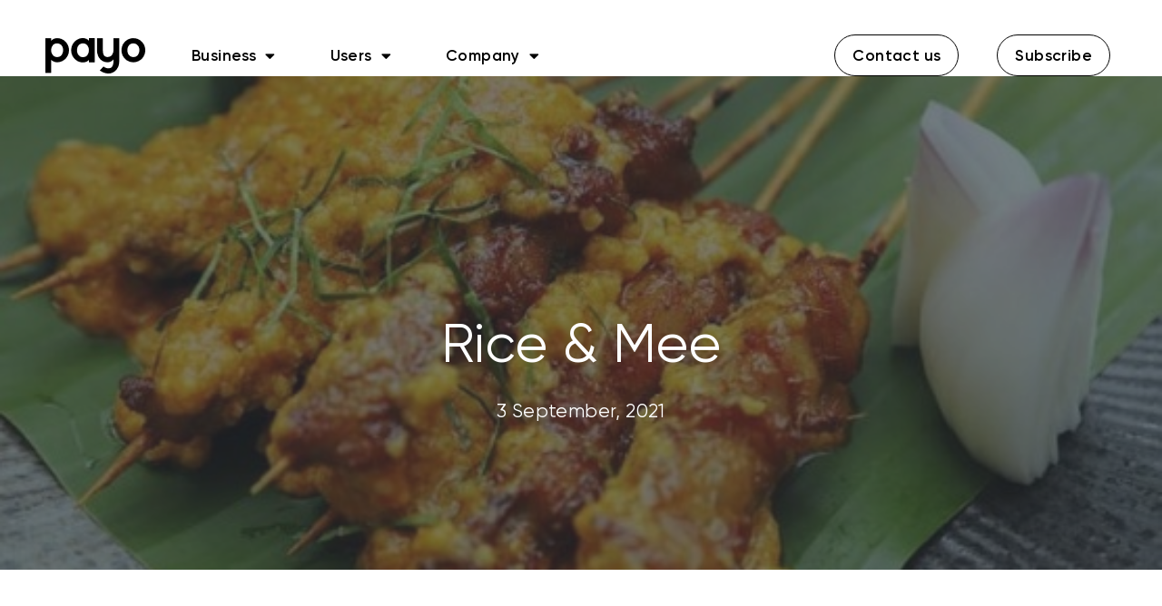

--- FILE ---
content_type: text/css; charset=UTF-8
request_url: https://www.payo.com.au/wp-content/themes/vapp/assets/css/theme-colors.min.css?ver=6.9
body_size: 4159
content:
/************************** Color orange **************************/
body.color-orange .elementor-element .pricing-two .prcing-table .highlight,
body.color-orange .elementor-element .pricing-tab-list__item:last-child:before,
body.color-orange.woocommerce div.product .woocommerce-tabs ul.tabs li.active,
body.color-orange .woocommerce.widget .tagcloud a:hover,
body.color-orange.woocommerce #respond input#submit.alt,
body.color-orange.woocommerce a.button.alt,
body.color-orange.woocommerce button.button.alt,
body.color-orange .woocommerce.widget .tagcloud a:hover,
body.color-orange.woocommerce input.button.alt,
body.color-orange.woocommerce #respond input#submit:hover,
body.color-orange.woocommerce a.button:hover,
body.color-orange.woocommerce button.button:hover,
body.color-orange.woocommerce input.button:hover,
body.color-orange.woocommerce .widget_price_filter .ui-slider .ui-slider-range,
body.color-orange.woocommerce .widget_price_filter .ui-slider .ui-slider-handle,
body.color-orange.woocommerce .woocommerce-mini-cart__buttons.buttons a.checkout,
body.color-orange.woocommerce ul.products li.product .button:hover{
    background: #fe9815 !important;
}

body.color-orange .woocommerce.widget .tagcloud a:hover{
    border-color: #fe9815 !important;
}



body.color-orange .blog-featured.blog-shortcode .article .db-btn-link,
body.color-orange.woocommerce div.product .woocommerce-Price-amount.amount,
body.color-orange.woocommerce ul.product_list_widget li ins,
body.color-orange.woocommerce ul.products li.product .price,
body.color-orange.woocommerce .summary.entry-summary a{
    color: #fe9815  !important
}

body.color-orange .elementor .elementor-element.navigation.navigation__transparent.sticky-nav,
.color-orange .db-btn__outline:before,
body.color-orange .elementor .elementor-element .vapp-btn-group .db-btn.btn__outline:before,
body.color-orange .elementor .elementor-element .vapp-btn-group .db-btn.db-btn__non__outline,
body.color-orange .elementor .elementor-element .pricing-one .db-btn__type-md,
body.color-orange .article-content .continue-reading-btn{
  background-color: #fe9815 !important;
}

.color-orange .feature__icon i {
  -webkit-text-fill-color: initial;
  color: #fe9815;
  font-weight: normal;
}

.color-orange .db-btn__outline:before {
  background-color: #fe9815;
}

.color-orange .db-btn__outline:hover {
  border-color: #fe9815;
}

.color-orange .db-btn__primary {
  background-color: #fe9815;
}

.color-orange .btn__submit {
  background-color: #fe9815;
}

.color-orange .btn__submit:hover {
  background: #fe8f01;
}

.color-orange .newsletter-two .newsletter-optin__form .btn__submit {
  background-color: #fe9815;
}

.color-orange .newsletter-two .newsletter-optin__form .btn__submit:hover {
  background: #fe8f01;
}


.color-orange .newsletter-two .newsletter-icon i,
body.color-orange .elementor .elementor-element  .vapp-icon i ,
body.color-orange .elementor .elementor-element  .footer-widget li a:hover {
  color: #fe9815;
}

body.color-orange .elementor .elementor-element.navigation.navigation__transparent.sticky-nav,
.color-orange .db-btn__outline:before,
body.color-orange .elementor .elementor-element .vapp-btn-group .db-btn.btn__outline:before,
body.color-orange .elementor .elementor-element .vapp-btn-group .db-btn.db-btn__non__outline,
body.color-orange .elementor .elementor-element .pricing-one .db-btn__type-md,
body.color-orange .article-content .continue-reading-btn{
  background-color: #fe8f01 !important;
}
.color-orange .elementor .elementor-element .subscribe-box button {
    border-color: #fe8f01 !important;
}

.color-orange .navigation.sticky-nav {
  background: #fe9815;
}

.color-orange .navigation__btn-fill .db-btn__outline.nav-cta-btn {
  background-color: #fe9815;
}

.color-orange .footer-widget li a:hover {
  color: #fe9815;
}

.color-orange .footer-two .footer-widget li a:hover {
  color: #fe9815;
}

.color-orange .theme-dark .cta-one {
  background-color: #fe9815;
}

.color-orange .hero-five:before {
  background: #fe9815;
}

.color-orange .hero-eight .hero-media .watch-video i {
  background-color: #fe9815;
}

.color-orange .hero-nine .watch-video i {
  background-color: #fe9815;
}

.color-orange .hero-ten .hero-media .watch-video i {
  background-color: rgba(254, 152, 21, 0.6);
}

.color-orange .prcing-table .db-btn {
  background-color: #fe9815;
  color: #ffffff;
}

.color-orange .cta-two .db-btn {
  background-color: #fe9815;
}

.color-orange .video-content-wrapper .btn__play .btn__play--icon {
  background-color: #fe9815;
}

.color-orange .working-process__icon {
  background: #fe9815;
}

.color-orange .faq-one .faq-contact__content a {
  color: #fe9815;
}

.color-orange .faq-one .faq-contact__content a:hover {
  color: #fea32e;
}

.color-orange .faq-two .faq-contact__content a {
  color: #fe9815;
}
.color-orange .widget .wdgt_title h2{
    border-bottom-color: #fe9815;
}
.color-orange .widget ul li a:hover,
.color-orange .logged-in-as a{
    color:#fe9815
}
.color-orange .comments-area .comments-title,
.color-orange .comments-form-area #reply-title{
    border-bottom-color: #fe9815;
}
.color-orange input[type='submit']{
    background-color: #fe9815;
}
.color-orange .faq-two .faq-contact__content a:hover {
  color: #fea32e;
}

.color-orange .elementor .testimonial-bg,
.color-orange .elementor .elementor-element .subscribe-box button {
  background: #fe9815 !important;
}
/************************** Color Blue **************************/
.color-blue .feature__icon i {
  -webkit-text-fill-color: initial;
  color: #4777f4;
  font-weight: normal;
}

.color-blue .db-btn__outline:before {
  background-color: #4777f4;
}

.color-blue .db-btn__outline:hover {
  border-color: #4777f4;
}

.color-blue .db-btn__primary {
  background-color: #4777f4;
}

.color-blue .btn__submit {
  background-color: #4777f4;
}

.color-blue .btn__submit:hover {
  background: #3469f3;
}

.color-blue .newsletter-two .newsletter-optin__form .btn__submit {
  background-color: #4777f4;
}

.color-blue .newsletter-two .newsletter-optin__form .btn__submit:hover {
  background: #3469f3;
}

.color-blue .newsletter-two .newsletter-icon i {
  color: #4777f4;
}

.color-blue .navigation.sticky-nav {
  background: #4777f4;
}

.color-blue .navigation__btn-fill .db-btn__outline.nav-cta-btn {
  background-color: #4777f4;
}

.color-blue .footer-widget li a:hover {
  color: #4777f4;
}

.color-blue .footer-two .footer-widget li a:hover {
  color: #4777f4;
}

.color-blue .theme-dark .cta-one {
  background-color: #4777f4;
}

.color-blue .hero-five:before {
  background: #4777f4;
}

.color-blue .hero-eight .hero-media .watch-video i {
  background-color: #4777f4;
}

.color-blue .hero-nine .watch-video i {
  background-color: #4777f4;
}

.color-blue .hero-ten .hero-media .watch-video i {
  background-color: rgba(71, 119, 244, 0.6);
}

.color-blue .prcing-table .db-btn {
  background-color: #4777f4;
  color: #ffffff;
}

.color-blue .cta-two .db-btn {
  background-color: #4777f4;
}

.color-blue .video-content-wrapper .btn__play .btn__play--icon {
  background-color: #4777f4;
}

.color-blue .working-process__icon {
  background: #4777f4;
}

.color-blue .faq-one .faq-contact__content a {
  color: #4777f4;
}

.color-blue .faq-one .faq-contact__content a:hover {
  color: #5f89f5;
}

.color-blue .faq-two .faq-contact__content a {
  color: #4777f4;
}

.color-blue .faq-two .faq-contact__content a:hover {
  color: #5f89f5;
}

.color-blue .testimonial-one {
  background: #4777f4;
}
.color-blue .widget .wdgt_title h2{
    border-bottom-color: #4777f4;
}
.color-blue .widget ul li a:hover,
.color-blue .logged-in-as a{
    color:#4777f4
}
.color-blue .comments-area .comments-title,
.color-blue .comments-form-area #reply-title{
    border-bottom-color: #4777f4;
}
.color-blue input[type='submit']{
    background-color: #4777f4;
}
/************************** Color green **************************/
body.color-green .elementor .elementor-element.navigation.navigation__transparent.sticky-nav{
    background:  #27ae60
}

body.color-green .elementor-element .pricing-two .prcing-table .highlight,
body.color-green .elementor-element .pricing-tab-list__item:last-child:before,
body.color-green.woocommerce div.product .woocommerce-tabs ul.tabs li.active,
body.color-green .woocommerce.widget .tagcloud a:hover,
body.color-green.woocommerce.widget .tagcloud a:hover,
body.color-green.woocommerce #respond input#submit.alt,
body.color-green.woocommerce a.button.alt,
body.color-green.woocommerce button.button.alt,
body.color-green.woocommerce input.button.alt,
body.color-green.woocommerce a.button:hover,
body.color-green.woocommerce button.button:hover,
body.color-green.woocommerce input.button:hover,
body.color-green.woocommerce .widget_price_filter .ui-slider .ui-slider-range,
body.color-green.woocommerce .widget_price_filter .ui-slider .ui-slider-handle,
body.color-green.woocommerce .woocommerce-mini-cart__buttons.buttons a.checkout,
body.color-green.woocommerce ul.products li.product .button:hover{
    background: #27ae60 !important;
}

body.color-green .woocommerce.widget .tagcloud a:hover{
    border-color: #27ae60;
}

body.color-green .blog-featured.blog-shortcode .article .db-btn-link,
body.color-green.woocommerce div.product .woocommerce-Price-amount.amount,
body.color-green.woocommerce ul.product_list_widget li ins,
body.color-green.woocommerce ul.products li.product .price,
body.color-green.woocommerce .summary.entry-summary a{
    color: #27ae60  !important
}

body.color-green .elementor .elementor-element.navigation.navigation__transparent.sticky-nav,
.color-green .db-btn__outline:before,
body.color-green .elementor .elementor-element .vapp-btn-group .db-btn.btn__outline:before,
body.color-green .elementor .elementor-element .vapp-btn-group .db-btn.db-btn__non__outline,
body.color-green .elementor .elementor-element .pricing-one .db-btn__type-md,
body.color-green .article-content .continue-reading-btn{
  background-color: #27ae60 !important;
}

.color-green .feature__icon i {
  -webkit-text-fill-color: initial;
  color: #27ae60;
  font-weight: normal;
}

.color-green .db-btn__outline:before {
  background-color: #27ae60;
}

.color-green .db-btn__outline:hover {
  border-color: #27ae60;
}

.color-green .db-btn__primary {
  background-color: #27ae60;
}

.color-green .btn__submit {
  background-color: #27ae60;
}

.color-green .btn__submit:hover {
  background: #239d57;
}

.color-green .newsletter-two .newsletter-optin__form .btn__submit {
  background-color: #27ae60;
}

.color-green .newsletter-two .newsletter-optin__form .btn__submit:hover {
  background: #239d57;
}

.color-green .newsletter-two .newsletter-icon i {
  color: #27ae60;
}

.color-green .navigation.sticky-nav {
  background: #27ae60;
}

.color-green .navigation__btn-fill .db-btn__outline.nav-cta-btn,
body.color-green  .article-content .continue-reading-btn {
  background-color: #27ae60;
}

.color-green .footer-widget li a:hover {
  color: #27ae60;
}

.color-green .footer-two .footer-widget li a:hover {
  color: #27ae60;
}

.color-green .theme-dark .cta-one {
  background-color: #27ae60;
}

.color-green .hero-five:before {
  background: #27ae60;
}

.color-green .hero-eight .hero-media .watch-video i {
  background-color: #27ae60;
}

.color-green .hero-nine .watch-video i {
  background-color: #27ae60;
}

.color-green .hero-ten .hero-media .watch-video i {
  background-color: rgba(39, 174, 96, 0.6);
}

.color-green .prcing-table .db-btn {
  background-color: #27ae60;
  color: #ffffff;
}

.color-green .cta-two .db-btn {
  background-color: #27ae60;
}

.color-green .video-content-wrapper .btn__play .btn__play--icon {
  background-color: #27ae60;
}

.color-green .working-process__icon {
  background: #27ae60;
}

.color-green .faq-one .faq-contact__content a {
  color: #27ae60;
}

.color-green .faq-one .faq-contact__content a:hover {
  color: #2cc36b;
}

.color-green .faq-two .faq-contact__content a {
  color: #27ae60;
}

.color-green .faq-two .faq-contact__content a:hover {
  color: #2cc36b;
}

.color-green .elementor .testimonial-bg,
.color-green .elementor .elementor-element .subscribe-box button {
  background: #27ae60 !important;
}
.color-green .widget .wdgt_title h2{
    border-bottom-color: #27ae60;
}

.color-green .widget ul li a:hover,
.color-green .logged-in-as a{
    color:#27ae60
}
.color-green .comments-area .comments-title,
.color-green .comments-form-area #reply-title{
    border-bottom-color: #27ae60;
}
.color-green input[type='submit']{
    background-color: #27ae60;
}
/************************** Color violet **************************/
body.color-violet .elementor-element .pricing-two .prcing-table .highlight,
body.color-violet .elementor-element .pricing-tab-list__item:last-child:before,
body.color-violet.woocommerce div.product .woocommerce-tabs ul.tabs li.active,
body.color-violet .woocommerce.widget .tagcloud a:hover,
body.color-violet.woocommerce #respond input#submit.alt,
body.color-violet.woocommerce a.button.alt,
body.color-violet.woocommerce button.button.alt,
body.color-violet.woocommerce.widget .tagcloud a:hover,
body.color-violet.woocommerce input.button.alt,
body.color-violet.woocommerce #respond input#submit:hover,
body.color-violet.woocommerce a.button:hover,
body.color-violet.woocommerce button.button:hover,
body.color-violet.woocommerce input.button:hover,
body.color-violet.woocommerce .widget_price_filter .ui-slider .ui-slider-range,
body.color-violet.woocommerce .widget_price_filter .ui-slider .ui-slider-handle,
body.color-violet.woocommerce .woocommerce-mini-cart__buttons.buttons a.checkout,
body.color-violet.woocommerce ul.products li.product .button:hover{
    background: #9b59b6 !important;
}

body.color-violet .woocommerce.widget .tagcloud a:hover{
    border-color: #9b59b6;
}

body.color-violet .blog-featured.blog-shortcode .article .db-btn-link,
body.color-violet.woocommerce div.product .woocommerce-Price-amount.amount,
body.color-violet.woocommerce ul.product_list_widget li ins,
body.color-violet.woocommerce ul.products li.product .price,
body.color-violet.woocommerce .summary.entry-summary a{
    color: #9b59b6  !important
}

body.color-violet .elementor .elementor-element.navigation.navigation__transparent.sticky-nav,
.color-violet .db-btn__outline:before,
body.color-violet .elementor .elementor-element .vapp-btn-group .db-btn.btn__outline:before,
body.color-violet .elementor .elementor-element .vapp-btn-group .db-btn.db-btn__non__outline,
body.color-violet .elementor .elementor-element .pricing-one .db-btn__type-md,
body.color-violet .article-content .continue-reading-btn{
  background-color: #9b59b6 !important;
}

body.color-violet .elementor .elementor-element.navigation.navigation__transparent.sticky-nav{
    background:  #9b59b6
}

.color-violet .feature__icon i {
  -webkit-text-fill-color: initial;
  color: #9b59b6;
  font-weight: normal;
}

.color-violet .db-btn__outline:before,
body.color-violet .elementor .elementor-element .vapp-btn-group .db-btn.btn__outline:before,
body.color-violet .elementor .elementor-element .vapp-btn-group .db-btn.db-btn__non__outline,
body.color-violet .elementor .elementor-element .pricing-one .db-btn__type-md{
  background-color: #9b59b6 !important;
}
.color-violet .elementor .elementor-element .subscribe-box button{
    border-color: #9b59b6 !important
}
.color-violet .db-btn__outline:hover {
  border-color: #9b59b6;
}

.color-violet .db-btn__primary {
  background-color: #9b59b6;
}

.color-violet .btn__submit {
  background-color: #9b59b6;
}

.color-violet .btn__submit:hover {
  background: #924dae;
}

.color-violet .newsletter-two .newsletter-optin__form .btn__submit {
  background-color: #9b59b6;
}

.color-violet .newsletter-two .newsletter-optin__form .btn__submit:hover {
  background: #924dae;
}

.color-violet .newsletter-two .newsletter-icon i,
body.color-violet .elementor .elementor-element  .vapp-icon i ,
body.color-violet .elementor .elementor-element  .footer-widget li a:hover {
  color: #9b59b6;
}

.color-violet .navigation.sticky-nav {
  background: #9b59b6;
}

.color-violet .navigation__btn-fill .db-btn__outline.nav-cta-btn {
  background-color: #9b59b6;
}

.color-violet .footer-widget li a:hover {
  color: #9b59b6;
}

.color-violet .footer-two .footer-widget li a:hover {
  color: #9b59b6;
}

.color-violet .theme-dark .cta-one {
  background-color: #9b59b6;
}

.color-violet .hero-five:before {
  background: #9b59b6;
}

.color-violet .hero-eight .hero-media .watch-video i {
  background-color: #9b59b6;
}

.color-violet .hero-nine .watch-video i {
  background-color: #9b59b6;
}

.color-violet .hero-ten .hero-media .watch-video i {
  background-color: rgba(155, 89, 182, 0.6);
}

.color-violet .prcing-table .db-btn {
  background-color: #9b59b6;
  color: #ffffff;
}

.color-violet .cta-two .db-btn {
  background-color: #9b59b6;
}

.color-violet .video-content-wrapper .btn__play .btn__play--icon {
  background-color: #9b59b6;
}

.color-violet .working-process__icon {
  background: #9b59b6;
}

.color-violet .faq-one .faq-contact__content a {
  color: #9b59b6;
}

.color-violet .faq-one .faq-contact__content a:hover {
  color: #a66bbe;
}

.color-violet .faq-two .faq-contact__content a {
  color: #9b59b6;
}

.color-violet .faq-two .faq-contact__content a:hover {
  color: #a66bbe;
}
.color-violet .widget .wdgt_title h2{
    border-bottom-color: #a66bbe;
}
.color-violet .widget ul li a:hover,
.color-violet .logged-in-as a{
    color:#a66bbe
}
.color-violet .comments-area .comments-title,
.color-violet .comments-form-area #reply-title{
    border-bottom-color: #a66bbe;
}
.color-violet input[type='submit']{
    background-color: #a66bbe;
}
.color-violet .elementor .testimonial-bg,
.color-violet .elementor .elementor-element .subscribe-box button,
body.color-violet .article-content .continue-reading-btn {
  background: #9b59b6 !important;
}
/************************** Color red **************************/

body.color-red .elementor-element .pricing-two .prcing-table .highlight,
body.color-red .elementor-element .pricing-tab-list__item:last-child:before,
body.color-red.woocommerce div.product .woocommerce-tabs ul.tabs li.active,
body.color-red .woocommerce.widget .tagcloud a:hover,
body.color-red.woocommerce #respond input#submit.alt,
body.color-red.woocommerce a.button.alt,
body.color-red.woocommerce button.button.alt,
body.color-red.woocommerce input.button.alt,
body.color-red.woocommerce #respond input#submit:hover,
body.color-red.woocommerce a.button:hover,
body.color-red.woocommerce button.button:hover,
body.color-red.woocommerce input.button:hover,
body.color-red.woocommerce.widget .tagcloud a:hover,
body.color-red.woocommerce .widget_price_filter .ui-slider .ui-slider-range,
body.color-red.woocommerce .widget_price_filter .ui-slider .ui-slider-handle,
body.color-red.woocommerce .woocommerce-mini-cart__buttons.buttons a.checkout,
body.color-red.woocommerce ul.products li.product .button:hover{
    background: #e74c3c !important;
}

body.color-red .woocommerce.widget .tagcloud a:hover{
    border-color: #e74c3c;
}

body.color-red .blog-featured.blog-shortcode .article .db-btn-link,
body.color-red.woocommerce div.product .woocommerce-Price-amount.amount,
body.color-red.woocommerce ul.product_list_widget li ins,
body.color-red.woocommerce ul.products li.product .price,
body.color-red.woocommerce .summary.entry-summary a{
    color: #e74c3c  !important
}

body.color-red .elementor .elementor-element.navigation.navigation__transparent.sticky-nav,
.color-red .db-btn__outline:before,
body.color-red .elementor .elementor-element .vapp-btn-group .db-btn.btn__outline:before,
body.color-red .elementor .elementor-element .vapp-btn-group .db-btn.db-btn__non__outline,
body.color-red .elementor .elementor-element .pricing-one .db-btn__type-md,
body.color-red .article-content .continue-reading-btn{
  background-color: #e74c3c !important;
}

.color-red .feature__icon i {
  -webkit-text-fill-color: initial;
  color: #e74c3c;
  font-weight: normal;
}
.color-red .widget .wdgt_title h2{
    border-bottom-color: #e74c3c;
}
.color-red .db-btn__outline:before {
  background-color: #e74c3c;
}

.color-red .db-btn__outline:hover {
  border-color: #e74c3c;
}

.color-red .db-btn__primary {
  background-color: #e74c3c;
}

.color-red .btn__submit {
  background-color: #e74c3c;
}

.color-red .btn__submit:hover {
  background: #e53b2a;
}

.color-red .newsletter-two .newsletter-optin__form .btn__submit {
  background-color: #e74c3c;
}

.color-red .newsletter-two .newsletter-optin__form .btn__submit:hover {
  background: #e53b2a;
}

.color-red .newsletter-two .newsletter-icon i,
body.color-red .elementor .elementor-element  .vapp-icon i ,
body.color-red .elementor .elementor-element  .footer-widget li a:hover {
  color: #e74c3c;
}

body.color-red .elementor .elementor-element.navigation.navigation__transparent.sticky-nav,
.color-red .db-btn__outline:before,
body.color-red .elementor .elementor-element .vapp-btn-group .db-btn.btn__outline:before,
body.color-red .elementor .elementor-element .vapp-btn-group .db-btn.db-btn__non__outline,
body.color-red .elementor .elementor-element .pricing-one .db-btn__type-md,
body.color-red .article-content .continue-reading-btn{
  background-color: #e74c3c !important;
}
.color-red .elementor .elementor-element .subscribe-box button {
    border-color: #e74c3c !important;
}

.color-red .navigation.sticky-nav {
  background: #e74c3c;
}

.color-red .navigation__btn-fill .db-btn__outline.nav-cta-btn {
  background-color: #e74c3c;
}

.color-red .footer-widget li a:hover {
  color: #e74c3c;
}

.color-red .footer-two .footer-widget li a:hover {
  color: #e74c3c;
}

.color-red .theme-dark .cta-one {
  background-color: #e74c3c;
}

.color-red .hero-five:before {
  background: #e74c3c;
}

.color-red .hero-eight .hero-media .watch-video i {
  background-color: #e74c3c;
}

.color-red .hero-nine .watch-video i {
  background-color: #e74c3c;
}

.color-red .hero-ten .hero-media .watch-video i {
  background-color: rgba(231, 76, 60, 0.6);
}

.color-red .prcing-table .db-btn {
  background-color: #e74c3c;
  color: #ffffff;
}

.color-red .cta-two .db-btn {
  background-color: #e74c3c;
}

.color-red .video-content-wrapper .btn__play .btn__play--icon {
  background-color: #e74c3c;
}

.color-red .working-process__icon {
  background: #e74c3c;
}

.color-red .faq-one .faq-contact__content a {
  color: #e74c3c;
}

.color-red .faq-one .faq-contact__content a:hover {
  color: #ea6153;
}

.color-red .faq-two .faq-contact__content a {
  color: #e74c3c;
}

.color-red .faq-two .faq-contact__content a:hover {
  color: #ea6153;
}

.color-red .widget ul li a:hover,
.color-red .logged-in-as a{
    color:#ea6153
}
.color-red .comments-area .comments-title,
.color-red .comments-form-area #reply-title{
    border-bottom-color: #ea6153;
}
.color-red input[type='submit']{
    background-color: #ea6153;
}
.color-red .elementor .testimonial-bg,
.color-red .elementor .elementor-element .subscribe-box button {
  background: #e74c3c !important;
}
/************************** Color firoza **************************/
.color-firoza .feature__icon i {
  -webkit-text-fill-color: initial;
  color: #16a085;
  font-weight: normal;
}
.color-firoza .widget .wdgt_title h2{
    border-bottom-color: #16a085;
}
.color-firoza .db-btn__outline:before {
  background-color: #16a085;
}
.color-firoza .widget ul li a:hover,
.color-firoza .logged-in-as a{
    color:#16a085
}
.color-firoza .comments-area .comments-title,
.color-firoza .comments-form-area #reply-title{
    border-bottom-color: #16a085;
}
.color-firoza input[type='submit']{
    background-color: #16a085;
}
.color-firoza .db-btn__outline:hover {
  border-color: #16a085;
}

.color-firoza .db-btn__primary {
  background-color: #16a085;
}

.color-firoza .btn__submit {
  background-color: #16a085;
}

.color-firoza .btn__submit:hover {
  background: #148e76;
}

.color-firoza .newsletter-two .newsletter-optin__form .btn__submit {
  background-color: #16a085;
}

.color-firoza .newsletter-two .newsletter-optin__form .btn__submit:hover {
  background: #148e76;
}

.color-firoza .newsletter-two .newsletter-icon i,
body.color-firoza .elementor .elementor-element  .vapp-icon i ,
body.color-firoza .elementor .elementor-element  .footer-widget li a:hover {
  color: #16a085;
}

body.color-firoza .elementor .elementor-element.navigation.navigation__transparent.sticky-nav,
.color-firoza .db-btn__outline:before,
body.color-firoza .elementor .elementor-element .vapp-btn-group .db-btn.btn__outline:before,
body.color-firoza .elementor .elementor-element .vapp-btn-group .db-btn.db-btn__non__outline,
body.color-firoza .elementor .elementor-element .pricing-one .db-btn__type-md,
body.color-firoza .article-content .continue-reading-btn{
  background-color: #148e76 !important;
}

body.color-firoza .elementor-element .pricing-two .prcing-table .highlight,
body.color-firoza .elementor-element .pricing-tab-list__item:last-child:before,
body.color-firoza.woocommerce div.product .woocommerce-tabs ul.tabs li.active,
body.color-firoza .woocommerce.widget .tagcloud a:hover,
body.color-firoza.woocommerce #respond input#submit.alt,
body.color-firoza.woocommerce a.button.alt,
body.color-firoza.woocommerce button.button.alt,
body.color-firoza .woocommerce.widget .tagcloud a:hover,
body.color-firoza.woocommerce input.button.alt,
body.color-firoza.woocommerce #respond input#submit:hover,
body.color-firoza.woocommerce a.button:hover,
body.color-firoza.woocommerce button.button:hover,
body.color-firoza.woocommerce input.button:hover,
body.color-firoza.woocommerce .widget_price_filter .ui-slider .ui-slider-range,
body.color-firoza.woocommerce .widget_price_filter .ui-slider .ui-slider-handle,
body.color-firoza.woocommerce .woocommerce-mini-cart__buttons.buttons a.checkout,
body.color-firoza.woocommerce ul.products li.product .button:hover{
    background: #148e76 !important;
}

body.color-firoza .woocommerce.widget .tagcloud a:hover{
    border-color: #148e76;
}

body.color-firoza .blog-featured.blog-shortcode .article .db-btn-link,
body.color-firoza.woocommerce div.product .woocommerce-Price-amount.amount,
body.color-firoza.woocommerce ul.product_list_widget li ins,
body.color-firoza.woocommerce ul.products li.product .price,
body.color-firoza.woocommerce .summary.entry-summary a{
    color: #148e76  !important
}

body.color-firoza .elementor .elementor-element.navigation.navigation__transparent.sticky-nav,
.color-firoza .db-btn__outline:before,
body.color-firoza .elementor .elementor-element .vapp-btn-group .db-btn.btn__outline:before,
body.color-firoza .elementor .elementor-element .vapp-btn-group .db-btn.db-btn__non__outline,
body.color-firoza .elementor .elementor-element .pricing-one .db-btn__type-md,
body.color-firoza .article-content .continue-reading-btn{
  background-color: #148e76 !important;
}

.color-firoza .navigation.sticky-nav {
  background: #16a085;
}

.color-firoza .navigation__btn-fill .db-btn__outline.nav-cta-btn {
  background-color: #16a085;
}

.color-firoza .footer-widget li a:hover {
  color: #16a085;
}

.color-firoza .footer-two .footer-widget li a:hover {
  color: #16a085;
}

.color-firoza .theme-dark .cta-one {
  background-color: #16a085;
}

.color-firoza .hero-five:before {
  background: #16a085;
}

.color-firoza .hero-eight .hero-media .watch-video i {
  background-color: #16a085;
}

.color-firoza .hero-nine .watch-video i {
  background-color: #16a085;
}

.color-firoza .hero-ten .hero-media .watch-video i {
  background-color: rgba(22, 160, 133, 0.6);
}

.color-firoza .prcing-table .db-btn {
  background-color: #16a085;
  color: #ffffff;
}

.color-firoza .cta-two .db-btn {
  background-color: #16a085;
}

.color-firoza .video-content-wrapper .btn__play .btn__play--icon {
  background-color: #16a085;
}

.color-firoza .working-process__icon {
  background: #16a085;
}

.color-firoza .faq-one .faq-contact__content a {
  color: #16a085;
}

.color-firoza .faq-one .faq-contact__content a:hover {
  color: #19b698;
}

.color-firoza .faq-two .faq-contact__content a {
  color: #16a085;
}

.color-firoza .faq-two .faq-contact__content a:hover {
  color: #19b698;
}

.color-firoza .elementor .testimonial-bg,
.color-firoza .elementor .elementor-element .subscribe-box button {
  background: #16a085 !important;
}
/****************************************************
                       -Gradient-
****************************************************/
/************************** gradient 1 **************************/
body.gradient-1 .elementor-element .pricing-two .prcing-table .highlight,
body.gradient-1 .elementor-element .pricing-tab-list__item:last-child:before,
body.gradient-1.woocommerce div.product .woocommerce-tabs ul.tabs li.active,
body.gradient-1 .woocommerce.widget .tagcloud a:hover,
body.gradient-1.woocommerce #respond input#submit.alt,
body.gradient-1.woocommerce a.button.alt,
body.gradient-1.woocommerce button.button.alt,
body.gradient-1 .woocommerce.widget .tagcloud a:hover,
body.gradient-1.woocommerce input.button.alt,
body.gradient-1.woocommerce #respond input#submit:hover,
body.gradient-1.woocommerce a.button:hover,
body.gradient-1.woocommerce button.button:hover,
body.gradient-1.woocommerce input.button:hover,
body.gradient-1.woocommerce .widget_price_filter .ui-slider .ui-slider-range,
body.gradient-1.woocommerce .widget_price_filter .ui-slider .ui-slider-handle,
body.gradient-1.woocommerce .woocommerce-mini-cart__buttons.buttons a.checkout,
body.gradient-1.woocommerce ul.products li.product .button:hover{
    background: #245EF6 !important;
}

body.gradient-1 .woocommerce.widget .tagcloud a:hover{
    border-color: #245EF6;
}

body.gradient-1 .blog-featured.blog-shortcode .article .db-btn-link,
body.gradient-1.woocommerce div.product .woocommerce-Price-amount.amount,
body.gradient-1.woocommerce ul.product_list_widget li ins,
body.gradient-1.woocommerce ul.products li.product .price,
body.gradient-1.woocommerce .summary.entry-summary a{
    color: #245EF6  !important
}

body.gradient-1 .elementor .elementor-element.navigation.navigation__transparent.sticky-nav,
.gradient-1 .db-btn__outline:before,
body.gradient-1 .elementor .elementor-element .vapp-btn-group .db-btn.btn__outline:before,
body.gradient-1 .elementor .elementor-element .vapp-btn-group .db-btn.db-btn__non__outline,
body.gradient-1 .elementor .elementor-element .pricing-one .db-btn__type-md,
body.gradient-1 .article-content .continue-reading-btn{
  background-color: #245EF6 !important;
}


body.gradient-1 .elementor .elementor-element.navigation.sticky-nav,
body.gradient-1 .article-content .continue-reading-btn {
  background: -webkit-linear-gradient(135deg, #2f1ce0 0%, #53a0fd 50%, #51eca5 100%) !important;
  background: -o-linear-gradient(135deg, #2f1ce0 0%, #53a0fd 50%, #51eca5 100%) !important;
  background: linear-gradient(-45deg, #2f1ce0 0%, #53a0fd 50%, #51eca5 100%) !important;
}
.gradient-1 .widget ul li a:hover,
.gradient-1 .logged-in-as a{
    color:#245EF6
}
.gradient-1 .comments-area .comments-title,
.gradient-1 .comments-form-area #reply-title{
    border-bottom-color: #245EF6;
}
.gradient-1 input[type='submit']{
    background-color: #245EF6;
}
.gradient-1 .navigation__btn-fill .db-btn__outline.nav-cta-btn {
  background-color: #245EF6;
}
.gradient-1 .widget .wdgt_title h2{
    border-bottom-color: #245EF6;
}
.gradient-1 .db-btn__primary {
  background-color: #245EF6;
}

.gradient-1 .btn__submit {
  background-color: #245EF6;
}

.gradient-1 .btn__submit:hover {
  background: #1050f5;
}

.gradient-1 .newsletter-two .newsletter-optin__form .btn__submit {
  background-color: #245EF6;
}

.gradient-1 .newsletter-two .newsletter-optin__form .btn__submit:hover {
  background: #1050f5;
}

.gradient-1 .db-btn__outline:before {
  background: #245EF6;
}

.gradient-1 .hero-five:before {
  background-image: -webkit-linear-gradient(135deg, #2f1ce0 0%, #53a0fd 50%, #51eca5 100%);
  background-image: -o-linear-gradient(135deg, #2f1ce0 0%, #53a0fd 50%, #51eca5 100%);
  background-image: linear-gradient(-45deg, #2f1ce0 0%, #53a0fd 50%, #51eca5 100%);
}

.gradient-1 .hero-seven {
  background-image: -webkit-linear-gradient(135deg, #2f1ce0 0%, #53a0fd 50%, #51eca5 100%);
  background-image: -o-linear-gradient(135deg, #2f1ce0 0%, #53a0fd 50%, #51eca5 100%);
  background-image: linear-gradient(-45deg, #2f1ce0 0%, #53a0fd 50%, #51eca5 100%);
}

.gradient-1 .hero-eight .hero-media .watch-video i {
  background-image: -webkit-linear-gradient(135deg, #2f1ce0 0%, #53a0fd 50%, #51eca5 100%);
  background-image: -o-linear-gradient(135deg, #2f1ce0 0%, #53a0fd 50%, #51eca5 100%);
  background-image: linear-gradient(-45deg, #2f1ce0 0%, #53a0fd 50%, #51eca5 100%);
}

.gradient-1 .hero-nine .watch-video i {
  background-image: -webkit-linear-gradient(135deg, #2f1ce0 0%, #53a0fd 50%, #51eca5 100%);
  background-image: -o-linear-gradient(135deg, #2f1ce0 0%, #53a0fd 50%, #51eca5 100%);
  background-image: linear-gradient(-45deg, #2f1ce0 0%, #53a0fd 50%, #51eca5 100%);
}

.gradient-1 .hero-ten {
  background-image: -webkit-linear-gradient(135deg, #2f1ce0 0%, #53a0fd 50%, #51eca5 100%);
  background-image: -o-linear-gradient(135deg, #2f1ce0 0%, #53a0fd 50%, #51eca5 100%);
  background-image: linear-gradient(-45deg, #2f1ce0 0%, #53a0fd 50%, #51eca5 100%);
}

.gradient-1 .hero-ten .hero-media .watch-video i {
  background-image: -webkit-linear-gradient(135deg, #2f1ce0 0%, #53a0fd 50%, #51eca5 100%);
  background-image: -o-linear-gradient(135deg, #2f1ce0 0%, #53a0fd 50%, #51eca5 100%);
  background-image: linear-gradient(-45deg, #2f1ce0 0%, #53a0fd 50%, #51eca5 100%);
}

.gradient-1 .switchable .db-btn__outline:hover {
  -webkit-box-shadow: 0 0 0 1px #245EF6;
          box-shadow: 0 0 0 1px #245EF6;
}

.gradient-1 .newsletter-two .newsletter-icon i {
  color: #245EF6;
}

.gradient-1 .feature__icon i {
  background-image: -webkit-linear-gradient(135deg, #2f1ce0 0%, #53a0fd 50%, #51eca5 100%);
  background-image: -o-linear-gradient(135deg, #2f1ce0 0%, #53a0fd 50%, #51eca5 100%);
  background-image: linear-gradient(-45deg, #2f1ce0 0%, #53a0fd 50%, #51eca5 100%);
}

.gradient-1 .working-process__icon {
  background: -webkit-linear-gradient(135deg, #2f1ce0 0%, #53a0fd 50%, #51eca5 100%);
  background: -o-linear-gradient(135deg, #2f1ce0 0%, #53a0fd 50%, #51eca5 100%);
  background: linear-gradient(-45deg, #2f1ce0 0%, #53a0fd 50%, #51eca5 100%);
}

.gradient-1 .testimonial-one {
  background: -webkit-linear-gradient(135deg, #2f1ce0 0%, #53a0fd 50%, #51eca5 100%);
  background: -o-linear-gradient(135deg, #2f1ce0 0%, #53a0fd 50%, #51eca5 100%);
  background: linear-gradient(-45deg, #2f1ce0 0%, #53a0fd 50%, #51eca5 100%);
}

.gradient-1 .cta-two .db-btn {
  background: #245EF6;
}

.gradient-1 .pricing-one .db-btn__type-md {
  background: #245EF6;
}

.gradient-1 .faq-one .faq-contact__content a {
  color: #245EF6;
}

.gradient-1 .faq-one .faq-contact__content a:hover {
  color: #3c70f7;
}

.gradient-1 .faq-two .faq-contact__content a {
  color: #3c70f7;
}

.gradient-1 .faq-two .faq-contact__content a:hover {
  color: #3c70f7;
}

.gradient-1 .video-content-wrapper .btn__play .btn__play--icon {
  background: -webkit-linear-gradient(135deg, #2f1ce0 0%, #53a0fd 50%, #51eca5 100%);
  background: -o-linear-gradient(135deg, #2f1ce0 0%, #53a0fd 50%, #51eca5 100%);
  background: linear-gradient(-45deg, #2f1ce0 0%, #53a0fd 50%, #51eca5 100%);
}

.gradient-1.theme-dark .cta-one {
  background: -webkit-linear-gradient(135deg, #2f1ce0 0%, #53a0fd 50%, #51eca5 100%) !important;
  background: -o-linear-gradient(135deg, #2f1ce0 0%, #53a0fd 50%, #51eca5 100%) !important;
  background: linear-gradient(-45deg, #2f1ce0 0%, #53a0fd 50%, #51eca5 100%) !important;
}

.gradient-1.theme-dark .switchable .db-btn__outline {
  -webkit-box-shadow: 0 0 0 1px #fff;
          box-shadow: 0 0 0 1px #fff;
}

.gradient-1 .footer-widget li a:hover {
  color: #245EF6;
}

.gradient-1 .newsletter-two .newsletter-icon i,
body.gradient-1 .elementor .elementor-element  .vapp-icon i ,
body.gradient-1 .elementor .elementor-element  .footer-widget li a:hover {
  color: #245EF6;
}

body.gradient-1 .elementor .elementor-element.navigation.navigation__transparent.sticky-nav,
.gradient-1 .db-btn__outline:before,
body.gradient-1 .elementor .elementor-element .vapp-btn-group .db-btn.btn__outline:before,
body.gradient-1 .elementor .elementor-element .vapp-btn-group .db-btn.db-btn__non__outline,
body.gradient-1 .elementor .elementor-element .pricing-one .db-btn__type-md{
  background-color: #245EF6 !important;
}
body.gradient-1 .elementor .elementor-element .subscribe-box button {
    background-color: #245EF6 !important;
    border-color: #245EF6 !important;
}

/************************** gradient 2 **************************/
body.gradient-2 .elementor-element .pricing-two .prcing-table .highlight,
body.gradient-2 .elementor-element .pricing-tab-list__item:last-child:before,
body.gradient-2.woocommerce div.product .woocommerce-tabs ul.tabs li.active,
body.gradient-2 .woocommerce.widget .tagcloud a:hover,
body.gradient-2.woocommerce #respond input#submit.alt,
body.gradient-2.woocommerce a.button.alt,
body.gradient-2.woocommerce button.button.alt,
body.gradient-2 .woocommerce.widget .tagcloud a:hover,
body.gradient-2.woocommerce input.button.alt,
body.gradient-2.woocommerce #respond input#submit:hover,
body.gradient-2.woocommerce a.button:hover,
body.gradient-2.woocommerce button.button:hover,
body.gradient-2.woocommerce input.button:hover,
body.gradient-2.woocommerce .widget_price_filter .ui-slider .ui-slider-range,
body.gradient-2.woocommerce .widget_price_filter .ui-slider .ui-slider-handle,
body.gradient-2.woocommerce .woocommerce-mini-cart__buttons.buttons a.checkout,
body.gradient-2.woocommerce ul.products li.product .button:hover{
    background: #995CDD !important;
}

body.gradient-2 .woocommerce.widget .tagcloud a:hover{
    border-color: #995CDD;
}

body.gradient-2 .blog-featured.blog-shortcode .article .db-btn-link,
body.gradient-2.woocommerce div.product .woocommerce-Price-amount.amount,
body.gradient-2.woocommerce ul.product_list_widget li ins,
body.gradient-2.woocommerce ul.products li.product .price,
body.gradient-2.woocommerce .summary.entry-summary a{
    color: #995CDD  !important
}

body.gradient-2 .elementor .elementor-element.navigation.navigation__transparent.sticky-nav,
.gradient-2 .db-btn__outline:before,
body.gradient-2 .elementor .elementor-element .vapp-btn-group .db-btn.btn__outline:before,
body.gradient-2 .elementor .elementor-element .vapp-btn-group .db-btn.db-btn__non__outline,
body.gradient-2 .elementor .elementor-element .pricing-one .db-btn__type-md,
body.gradient-2 .article-content .continue-reading-btn{
  background-color: #995CDD !important;
}


body.gradient-2 .elementor .elementor-element.navigation.sticky-nav,
body.gradient-2 .article-content .continue-reading-btn {
  background: -webkit-linear-gradient(127deg, #995cdd 0%, #644be7 100%) !important;
  background: -o-linear-gradient(127deg, #995cdd 0%, #644be7 100%) !important;
  background:linear-gradient(-37deg, #995cdd 0%, #644be7 100%) !important;
}

.gradient-2 .navigation__btn-fill .db-btn__outline.nav-cta-btn {
  background-color: #995CDD;
}
.gradient-2 .widget .wdgt_title h2{
    border-bottom-color: #995CDD;
}
.gradient-2 .widget ul li a:hover,
.gradient-2 .logged-in-as a{
    color:#995CDD
}
.gradient-2 .comments-area .comments-title,
.gradient-2 .comments-form-area #reply-title{
    border-bottom-color: #995CDD;
}
.gradient-2 input[type='submit']{
    background-color: #995CDD;
}
.gradient-2 .db-btn__primary {
  background-color: #995CDD;
}

.gradient-2 .btn__submit {
  background-color: #995CDD;
}

.gradient-2 .btn__submit:hover {
  background: #8e4bd9;
}

.gradient-2 .newsletter-two .newsletter-optin__form .btn__submit {
  background-color: #995CDD;
}

.gradient-2 .newsletter-two .newsletter-optin__form .btn__submit:hover {
  background: #8e4bd9;
}

.gradient-2 .db-btn__outline:before {
  background: #995CDD;
}

.gradient-2 .hero-five:before {
  background-image: -webkit-linear-gradient(127deg, #995cdd 0%, #644be7 100%);
  background-image: -o-linear-gradient(127deg, #995cdd 0%, #644be7 100%);
  background-image: linear-gradient(-37deg, #995cdd 0%, #644be7 100%);
}

.gradient-2 .hero-seven {
  background-image: -webkit-linear-gradient(127deg, #995cdd 0%, #644be7 100%);
  background-image: -o-linear-gradient(127deg, #995cdd 0%, #644be7 100%);
  background-image: linear-gradient(-37deg, #995cdd 0%, #644be7 100%);
}

.gradient-2 .hero-eight .hero-media .watch-video i {
  background-image: -webkit-linear-gradient(127deg, #995cdd 0%, #644be7 100%);
  background-image: -o-linear-gradient(127deg, #995cdd 0%, #644be7 100%);
  background-image: linear-gradient(-37deg, #995cdd 0%, #644be7 100%);
}

.gradient-2 .hero-nine .watch-video i {
  background-image: -webkit-linear-gradient(127deg, #995cdd 0%, #644be7 100%);
  background-image: -o-linear-gradient(127deg, #995cdd 0%, #644be7 100%);
  background-image: linear-gradient(-37deg, #995cdd 0%, #644be7 100%);
}

.gradient-2 .hero-ten {
  background-image: -webkit-linear-gradient(127deg, #995cdd 0%, #644be7 100%);
  background-image: -o-linear-gradient(127deg, #995cdd 0%, #644be7 100%);
  background-image: linear-gradient(-37deg, #995cdd 0%, #644be7 100%);
}

.gradient-2 .hero-ten .hero-media .watch-video i {
  background-image: -webkit-linear-gradient(127deg, #995cdd 0%, #644be7 100%);
  background-image: -o-linear-gradient(127deg, #995cdd 0%, #644be7 100%);
  background-image: linear-gradient(-37deg, #995cdd 0%, #644be7 100%);
}

.gradient-2 .switchable .db-btn__outline:hover {
  -webkit-box-shadow: 0 0 0 1px #995CDD;
          box-shadow: 0 0 0 1px #995CDD;
}

.gradient-2 .newsletter-two .newsletter-icon i {
  color: #995CDD;
}

.gradient-2 .feature__icon i {
  background-image: -webkit-linear-gradient(127deg, #995cdd 0%, #644be7 100%);
  background-image: -o-linear-gradient(127deg, #995cdd 0%, #644be7 100%);
  background-image: linear-gradient(-37deg, #995cdd 0%, #644be7 100%);
}

.gradient-2 .working-process__icon {
  background: -webkit-linear-gradient(127deg, #995cdd 0%, #644be7 100%);
  background: -o-linear-gradient(127deg, #995cdd 0%, #644be7 100%);
  background: linear-gradient(-37deg, #995cdd 0%, #644be7 100%);
}


.gradient-2 .elementor .testimonial-bg{
    background: -webkit-linear-gradient(127deg, #995cdd 0%, #644be7 100%) !important;
    background: -o-linear-gradient(127deg, #995cdd 0%, #644be7 100%) !important;
    background: linear-gradient(-37deg, #995cdd 0%, #644be7 100%) !important;
}
.gradient-2 .elementor .elementor-element .subscribe-box button {
    background-color: #995CDD !important;
}
.gradient-2 .elementor .elementor-element .subscribe-box button:hover {
    background: #8e4bd9 !important;
}
.gradient-2 .cta-two .db-btn {
  background: #995CDD;
}

.gradient-2 .pricing-one .db-btn__type-md {
  background: #995CDD;
}

.gradient-2 .faq-one .faq-contact__content a {
  color: #995CDD;
}

.gradient-2 .faq-one .faq-contact__content a:hover {
  color: #a671e1;
}

.gradient-2 .faq-two .faq-contact__content a {
  color: #995CDD;
}

.gradient-2 .faq-two .faq-contact__content a:hover {
  color: #a671e1;
}

.gradient-2 .video-content-wrapper .btn__play .btn__play--icon {
  background: -webkit-linear-gradient(127deg, #995cdd 0%, #644be7 100%);
  background: -o-linear-gradient(127deg, #995cdd 0%, #644be7 100%);
  background: linear-gradient(-37deg, #995cdd 0%, #644be7 100%);
}

.gradient-2.theme-dark .cta-one {
  background: -webkit-linear-gradient(127deg, #995cdd 0%, #644be7 100%) !important;
  background: -o-linear-gradient(127deg, #995cdd 0%, #644be7 100%) !important;
  background: linear-gradient(-37deg, #995cdd 0%, #644be7 100%) !important;
}

.gradient-2.theme-dark .switchable .db-btn__outline {
  -webkit-box-shadow: 0 0 0 1px #fff;
          box-shadow: 0 0 0 1px #fff;
}

.gradient-2 .footer-widget li a:hover {
  color: #995CDD;
}

.gradient-2 .newsletter-two .newsletter-icon i,
body.gradient-2 .elementor .elementor-element  .vapp-icon i ,
body.gradient-2 .elementor .elementor-element  .footer-widget li a:hover {
  color: #995CDD;
}

.gradient-2 .db-btn__outline:before,
body.gradient-2 .elementor .elementor-element .vapp-btn-group .db-btn.btn__outline:before,
body.gradient-2 .elementor .elementor-element .vapp-btn-group .db-btn.db-btn__non__outline,
body.gradient-2 .elementor .elementor-element .pricing-one .db-btn__type-md{
  background-color: #995CDD !important;
}
body.gradient-2 .elementor .elementor-element .subscribe-box button {
    background-color: #995CDD !important;
    border-color: #995CDD !important;
}
/************************** gradient 3 **************************/
body.gradient-3 .elementor-element .pricing-two .prcing-table .highlight,
body.gradient-3 .elementor-element .pricing-tab-list__item:last-child:before,
body.gradient-3.woocommerce div.product .woocommerce-tabs ul.tabs li.active,
body.gradient-3 .woocommerce.widget .tagcloud a:hover,
body.gradient-3.woocommerce #respond input#submit.alt,
body.gradient-3.woocommerce a.button.alt,
body.gradient-3.woocommerce button.button.alt,
body.gradient-3 .woocommerce.widget .tagcloud a:hover,
body.gradient-3.woocommerce input.button.alt,
body.gradient-3.woocommerce #respond input#submit:hover,
body.gradient-3.woocommerce a.button:hover,
body.gradient-3.woocommerce button.button:hover,
body.gradient-3.woocommerce input.button:hover,
body.gradient-3.woocommerce .widget_price_filter .ui-slider .ui-slider-range,
body.gradient-3.woocommerce .widget_price_filter .ui-slider .ui-slider-handle,
body.gradient-3.woocommerce .woocommerce-mini-cart__buttons.buttons a.checkout,
body.gradient-3.woocommerce ul.products li.product .button:hover{
    background: #E74C3C !important;
}

body.gradient-3 .woocommerce.widget .tagcloud a:hover{
    border-color: #E74C3C;
}

body.gradient-3 .blog-featured.blog-shortcode .article .db-btn-link,
body.gradient-3.woocommerce div.product .woocommerce-Price-amount.amount,
body.gradient-3.woocommerce ul.product_list_widget li ins,
body.gradient-3.woocommerce ul.products li.product .price,
body.gradient-3.woocommerce .summary.entry-summary a{
    color: #E74C3C  !important
}

body.gradient-3 .elementor .elementor-element.navigation.navigation__transparent.sticky-nav,
.gradient-3 .db-btn__outline:before,
body.gradient-3 .elementor .elementor-element .vapp-btn-group .db-btn.btn__outline:before,
body.gradient-3 .elementor .elementor-element .vapp-btn-group .db-btn.db-btn__non__outline,
body.gradient-3 .elementor .elementor-element .pricing-one .db-btn__type-md,
body.gradient-3 .article-content .continue-reading-btn{
  background-color: #E74C3C !important;
}


body.gradient-3 .elementor .elementor-element.navigation.sticky-nav,
body.gradient-3 .article-content .continue-reading-btn  {
  background: -webkit-linear-gradient(307deg, #f5836f 0%, #e74c3c 100%) !important;
  background: -o-linear-gradient(307deg, #f5836f 0%, #e74c3c 100%) !important;
  background: linear-gradient(143deg, #f5836f 0%, #e74c3c 100%) !important;
}

.gradient-3 .navigation__btn-fill .db-btn__outline.nav-cta-btn {
  background-color: #E74C3C;
}
.gradient-3 .widget .wdgt_title h2{
    border-bottom-color: #E74C3C;
}
.gradient-3 .widget ul li a:hover,
.gradient-3 .logged-in-as a{
    color:#E74C3C
}
.gradient-3 .comments-area .comments-title,
.gradient-3 .comments-form-area #reply-title{
    border-bottom-color: #E74C3C;
}
.gradient-3 input[type='submit']{
    background-color: #E74C3C;
}
.gradient-3 .db-btn__primary {
  background-color: #E74C3C;
}

.gradient-3 .btn__submit {
  background-color: #E74C3C;
}

.gradient-3 .btn__submit:hover {
  background: #e53b2a;
}

.gradient-3 .newsletter-two .newsletter-optin__form .btn__submit {
  background-color: #E74C3C;
}

.gradient-3 .newsletter-two .newsletter-optin__form .btn__submit:hover {
  background: #e53b2a;
}

.gradient-3 .db-btn__outline:before {
  background: #E74C3C;
}

.gradient-3 .hero-five:before {
  background-image: -webkit-linear-gradient(307deg, #f5836f 0%, #e74c3c 100%);
  background-image: -o-linear-gradient(307deg, #f5836f 0%, #e74c3c 100%);
  background-image: linear-gradient(143deg, #f5836f 0%, #e74c3c 100%);
}

.gradient-3 .hero-seven {
  background-image: -webkit-linear-gradient(307deg, #f5836f 0%, #e74c3c 100%);
  background-image: -o-linear-gradient(307deg, #f5836f 0%, #e74c3c 100%);
  background-image: linear-gradient(143deg, #f5836f 0%, #e74c3c 100%);
}

.gradient-3 .hero-eight .hero-media .watch-video i {
  background-image: -webkit-linear-gradient(307deg, #f5836f 0%, #e74c3c 100%);
  background-image: -o-linear-gradient(307deg, #f5836f 0%, #e74c3c 100%);
  background-image: linear-gradient(143deg, #f5836f 0%, #e74c3c 100%);
}

.gradient-3 .hero-nine .watch-video i {
  background-image: -webkit-linear-gradient(307deg, #f5836f 0%, #e74c3c 100%);
  background-image: -o-linear-gradient(307deg, #f5836f 0%, #e74c3c 100%);
  background-image: linear-gradient(143deg, #f5836f 0%, #e74c3c 100%);
}

.gradient-3 .hero-ten {
  background-image: -webkit-linear-gradient(307deg, #f5836f 0%, #e74c3c 100%);
  background-image: -o-linear-gradient(307deg, #f5836f 0%, #e74c3c 100%);
  background-image: linear-gradient(143deg, #f5836f 0%, #e74c3c 100%);
}

.gradient-3 .hero-ten .hero-media .watch-video i {
  background-image: -webkit-linear-gradient(307deg, #f5836f 0%, #e74c3c 100%);
  background-image: -o-linear-gradient(307deg, #f5836f 0%, #e74c3c 100%);
  background-image: linear-gradient(143deg, #f5836f 0%, #e74c3c 100%);
}

.gradient-3 .switchable .db-btn__outline:hover {
  -webkit-box-shadow: 0 0 0 1px #E74C3C;
          box-shadow: 0 0 0 1px #E74C3C;
}

.gradient-3 .newsletter-two .newsletter-icon i {
  color: #E74C3C;
}

.gradient-3 .feature__icon i {
  background-image: -webkit-linear-gradient(307deg, #f5836f 0%, #e74c3c 100%);
  background-image: -o-linear-gradient(307deg, #f5836f 0%, #e74c3c 100%);
  background-image: linear-gradient(143deg, #f5836f 0%, #e74c3c 100%);
}

.gradient-3 .working-process__icon {
  background: -webkit-linear-gradient(307deg, #f5836f 0%, #e74c3c 100%);
  background: -o-linear-gradient(307deg, #f5836f 0%, #e74c3c 100%);
  background: linear-gradient(143deg, #f5836f 0%, #e74c3c 100%);
}


.gradient-3 .elementor .testimonial-bg{
    background: -webkit-linear-gradient(127deg, #f5836f 0%, #e74c3c 100%) !important;
    background: -o-linear-gradient(127deg, #f5836f 0%, #e74c3c 100%) !important;
    background: linear-gradient(-37deg, #f5836f 0%, #e74c3c 100%) !important;
}
.gradient-3 .elementor .elementor-element .subscribe-box button {
    background-color: #E74C3C !important;
}
.gradient-3 .elementor .elementor-element .subscribe-box button:hover {
    background: #e53b2a !important;
}

.gradient-3 .cta-two .db-btn {
  background: #E74C3C;
}

.gradient-3 .pricing-one .db-btn__type-md {
  background: #E74C3C;
}

.gradient-3 .faq-one .faq-contact__content a {
  color: #E74C3C;
}

.gradient-3 .faq-one .faq-contact__content a:hover {
  color: #ea6153;
}

.gradient-3 .faq-two .faq-contact__content a {
  color: #E74C3C;
}

.gradient-3 .faq-two .faq-contact__content a:hover {
  color: #ea6153;
}

.gradient-3 .video-content-wrapper .btn__play .btn__play--icon {
  background: -webkit-linear-gradient(307deg, #f5836f 0%, #e74c3c 100%);
  background: -o-linear-gradient(307deg, #f5836f 0%, #e74c3c 100%);
  background: linear-gradient(143deg, #f5836f 0%, #e74c3c 100%);
}

.gradient-3.theme-dark .cta-one {
  background: -webkit-linear-gradient(127deg, #f5836f 0%, #e74c3c 100%) !important;
  background: -o-linear-gradient(127deg, #f5836f 0%, #e74c3c 100%) !important;
  background: linear-gradient(-37deg, #f5836f 0%, #e74c3c 100%) !important;
}

.gradient-3 .footer-widget li a:hover {
  color: #E74C3C;
}
.gradient-3 .newsletter-two .newsletter-icon i,
body.gradient-3 .elementor .elementor-element  .vapp-icon i ,
body.gradient-3 .elementor .elementor-element  .footer-widget li a:hover {
  color: #E74C3C;
}

body.gradient-3 .elementor .elementor-element.navigation.navigation__transparent.sticky-nav,
.gradient-3 .db-btn__outline:before,
body.gradient-3 .elementor .elementor-element .vapp-btn-group .db-btn.btn__outline:before,
body.gradient-3 .elementor .elementor-element .vapp-btn-group .db-btn.db-btn__non__outline,
body.gradient-3 .elementor .elementor-element .pricing-one .db-btn__type-md{
  background-color: #E74C3C !important;
}
body.gradient-3 .elementor .elementor-element .subscribe-box button {
    background-color: #E74C3C !important;
    border-color: #E74C3C !important;
}

/************************** gradient 4 **************************/

body.gradient-4 .elementor-element .pricing-two .prcing-table .highlight,
body.gradient-4 .elementor-element .pricing-tab-list__item:last-child:before,
body.gradient-4.woocommerce div.product .woocommerce-tabs ul.tabs li.active,
body.gradient-4 .woocommerce.widget .tagcloud a:hover,
body.gradient-4.woocommerce #respond input#submit.alt,
body.gradient-4.woocommerce a.button.alt,
body.gradient-4.woocommerce button.button.alt,
body.gradient-4 .woocommerce.widget .tagcloud a:hover,
body.gradient-4.woocommerce input.button.alt,
body.gradient-4.woocommerce #respond input#submit:hover,
body.gradient-4.woocommerce a.button:hover,
body.gradient-4.woocommerce button.button:hover,
body.gradient-4.woocommerce input.button:hover,
body.gradient-4.woocommerce .widget_price_filter .ui-slider .ui-slider-range,
body.gradient-4.woocommerce .widget_price_filter .ui-slider .ui-slider-handle,
body.gradient-4.woocommerce .woocommerce-mini-cart__buttons.buttons a.checkout,
body.gradient-4.woocommerce ul.products li.product .button:hover{
    background: #F76B1C !important;
}

body.gradient-4 .woocommerce.widget .tagcloud a:hover{
    border-color: #F76B1C;
}

body.gradient-4 .blog-featured.blog-shortcode .article .db-btn-link,
body.gradient-4.woocommerce div.product .woocommerce-Price-amount.amount,
body.gradient-4.woocommerce ul.product_list_widget li ins,
body.gradient-4.woocommerce ul.products li.product .price,
body.gradient-4.woocommerce .summary.entry-summary a{
    color: #F76B1C  !important
}

body.gradient-4 .elementor .elementor-element.navigation.navigation__transparent.sticky-nav,
.gradient-4 .db-btn__outline:before,
body.gradient-4 .elementor .elementor-element .vapp-btn-group .db-btn.btn__outline:before,
body.gradient-4 .elementor .elementor-element .vapp-btn-group .db-btn.db-btn__non__outline,
body.gradient-4 .elementor .elementor-element .pricing-one .db-btn__type-md,
body.gradient-4 .article-content .continue-reading-btn{
  background-color: #F76B1C !important;
}



body.gradient-4 .elementor .elementor-element.navigation.sticky-nav,
body.gradient-4 .article-content .continue-reading-btn {
  background: -webkit-linear-gradient(301deg, #fad961 0%, #f76b1c 100%) !important;
  background: -o-linear-gradient(301deg, #fad961 0%, #f76b1c 100%) !important;
  background: linear-gradient(149deg, #fad961 0%, #f76b1c 100%) !important;
}
.gradient-4 .widget .wdgt_title h2{
    border-bottom-color: #F76B1C;
}
.gradient-4 .navigation__btn-fill .db-btn__outline.nav-cta-btn {
  background-color: #F76B1C;
}
.gradient-4 .widget ul li a:hover,
.gradient-4 .logged-in-as a{
    color:#F76B1C
}
.gradient-4 .comments-area .comments-title,
.gradient-4 .comments-form-area #reply-title{
    border-bottom-color: #F76B1C;
}
.gradient-4 input[type='submit']{
    background-color: #F76B1C;
}
.gradient-4 .db-btn__primary {
  background-color: #F76B1C;
}

.gradient-4 .btn__submit {
  background-color: #F76B1C;
}

.gradient-4 .btn__submit:hover {
  background: #f65e09;
}

.gradient-4 .newsletter-two .newsletter-optin__form .btn__submit {
  background-color: #F76B1C;
}

.gradient-4 .newsletter-two .newsletter-optin__form .btn__submit:hover {
  background: #f65e09;
}

.gradient-4 .db-btn__outline:before {
  background: #F76B1C;
}

.gradient-4 .hero-five:before {
  background-image: -webkit-linear-gradient(301deg, #fad961 0%, #f76b1c 100%);
  background-image: -o-linear-gradient(301deg, #fad961 0%, #f76b1c 100%);
  background-image: linear-gradient(149deg, #fad961 0%, #f76b1c 100%);
}

.gradient-4 .hero-seven {
  background-image: -webkit-linear-gradient(301deg, #fad961 0%, #f76b1c 100%);
  background-image: -o-linear-gradient(301deg, #fad961 0%, #f76b1c 100%);
  background-image: linear-gradient(149deg, #fad961 0%, #f76b1c 100%);
}

.gradient-4 .hero-eight .hero-media .watch-video i {
  background-image: -webkit-linear-gradient(301deg, #fad961 0%, #f76b1c 100%);
  background-image: -o-linear-gradient(301deg, #fad961 0%, #f76b1c 100%);
  background-image: linear-gradient(149deg, #fad961 0%, #f76b1c 100%);
}

.gradient-4 .hero-nine .watch-video i {
  background-image: -webkit-linear-gradient(301deg, #fad961 0%, #f76b1c 100%);
  background-image: -o-linear-gradient(301deg, #fad961 0%, #f76b1c 100%);
  background-image: linear-gradient(149deg, #fad961 0%, #f76b1c 100%);
}

.gradient-4 .hero-ten {
  background-image: -webkit-linear-gradient(301deg, #fad961 0%, #f76b1c 100%);
  background-image: -o-linear-gradient(301deg, #fad961 0%, #f76b1c 100%);
  background-image: linear-gradient(149deg, #fad961 0%, #f76b1c 100%);
}

.gradient-4 .hero-ten .hero-media .watch-video i {
  background-image: -webkit-linear-gradient(301deg, #fad961 0%, #f76b1c 100%);
  background-image: -o-linear-gradient(301deg, #fad961 0%, #f76b1c 100%);
  background-image: linear-gradient(149deg, #fad961 0%, #f76b1c 100%);
}

.gradient-4 .switchable .db-btn__outline:hover {
  -webkit-box-shadow: 0 0 0 1px #F76B1C;
          box-shadow: 0 0 0 1px #F76B1C;
}

.gradient-4 .newsletter-two .newsletter-icon i {
  color: #F76B1C;
}

.gradient-4 .feature__icon i {
  background-image: -webkit-linear-gradient(301deg, #fad961 0%, #f76b1c 100%);
  background-image: -o-linear-gradient(301deg, #fad961 0%, #f76b1c 100%);
  background-image: linear-gradient(149deg, #fad961 0%, #f76b1c 100%);
}

.gradient-4 .working-process__icon {
  background: -webkit-linear-gradient(301deg, #fad961 0%, #f76b1c 100%);
  background: -o-linear-gradient(301deg, #fad961 0%, #f76b1c 100%);
  background: linear-gradient(149deg, #fad961 0%, #f76b1c 100%);
}



.gradient-4 .elementor .testimonial-bg{
    background: -webkit-linear-gradient(127deg, #fad961 0%, #f76b1c 100%) !important;
    background: -o-linear-gradient(127deg, #fad961 0%, #f76b1c 100%) !important;
    background: linear-gradient(-37deg, #fad961 0%, #f76b1c 100%) !important;
}
.gradient-4 .elementor .elementor-element .subscribe-box button {
    background-color: #F76B1C !important;
}
.gradient-4 .elementor .elementor-element .subscribe-box button:hover {
    background: #f65e09 !important;
}

.gradient-4 .cta-two .db-btn {
  background: #F76B1C;
}

.gradient-4 .pricing-one .db-btn__type-md {
  background: #F76B1C;
}

.gradient-4 .faq-one .faq-contact__content a {
  color: #F76B1C;
}

.gradient-4 .faq-one .faq-contact__content a:hover {
  color: #f87b35;
}

.gradient-4 .faq-two .faq-contact__content a {
  color: #F76B1C;
}

.gradient-4 .faq-two .faq-contact__content a:hover {
  color: #f87b35;
}

.gradient-4 .video-content-wrapper .btn__play .btn__play--icon {
  background: -webkit-linear-gradient(301deg, #fad961 0%, #f76b1c 100%);
  background: -o-linear-gradient(301deg, #fad961 0%, #f76b1c 100%);
  background: linear-gradient(149deg, #fad961 0%, #f76b1c 100%);
}

.gradient-4.theme-dark .cta-one {
  background: -webkit-linear-gradient(301deg, #fad961 0%, #f76b1c 100%) !important;
  background: -o-linear-gradient(301deg, #fad961 0%, #f76b1c 100%) !important;
  background: linear-gradient(149deg, #fad961 0%, #f76b1c 100%) !important;
}

.gradient-4.theme-dark .switchable .db-btn__outline {
  -webkit-box-shadow: 0 0 0 1px #fff;
          box-shadow: 0 0 0 1px #fff;
}

.gradient-4 .footer-widget li a:hover {
  color: #F76B1C;
}
.gradient-4 .newsletter-two .newsletter-icon i,
body.gradient-4 .elementor .elementor-element  .vapp-icon i ,
body.gradient-4 .elementor .elementor-element  .footer-widget li a:hover {
  color: #F76B1C;
}

body.gradient-4 .elementor .elementor-element.navigation.navigation__transparent.sticky-nav,
.gradient-4 .db-btn__outline:before,
body.gradient-4 .elementor .elementor-element .vapp-btn-group .db-btn.btn__outline:before,
body.gradient-4 .elementor .elementor-element .vapp-btn-group .db-btn.db-btn__non__outline,
body.gradient-4 .elementor .elementor-element .pricing-one .db-btn__type-md{
  background-color: #F76B1C !important;
}
body.gradient-4 .elementor .elementor-element .subscribe-box button {
    background-color: #F76B1C !important;
    border-color: #F76B1C !important;
}

/************************** gradient 5 **************************/

body.gradient-5 .elementor-element .pricing-two .prcing-table .highlight,
body.gradient-5 .elementor-element .pricing-tab-list__item:last-child:before,
body.gradient-5.woocommerce div.product .woocommerce-tabs ul.tabs li.active,
body.gradient-5 .woocommerce.widget .tagcloud a:hover,
body.gradient-5.woocommerce #respond input#submit.alt,
body.gradient-5.woocommerce a.button.alt,
body.gradient-5.woocommerce button.button.alt,
body.gradient-5 .woocommerce.widget .tagcloud a:hover,
body.gradient-5.woocommerce input.button.alt,
body.gradient-5.woocommerce #respond input#submit:hover,
body.gradient-5.woocommerce a.button:hover,
body.gradient-5.woocommerce button.button:hover,
body.gradient-5.woocommerce input.button:hover,
body.gradient-5.woocommerce .widget_price_filter .ui-slider .ui-slider-range,
body.gradient-5.woocommerce .widget_price_filter .ui-slider .ui-slider-handle,
body.gradient-5.woocommerce .woocommerce-mini-cart__buttons.buttons a.checkout,
body.gradient-5.woocommerce ul.products li.product .button:hover{
    background: #3498DB !important;
}

body.gradient-5 .woocommerce.widget .tagcloud a:hover{
    border-color: #3498DB;
}

body.gradient-5 .blog-featured.blog-shortcode .article .db-btn-link,
body.gradient-5.woocommerce div.product .woocommerce-Price-amount.amount,
body.gradient-5.woocommerce ul.product_list_widget li ins,
body.gradient-5.woocommerce ul.products li.product .price,
body.gradient-5.woocommerce .summary.entry-summary a{
    color: #3498DB  !important
}

body.gradient-5 .elementor .elementor-element.navigation.navigation__transparent.sticky-nav,
.gradient-5 .db-btn__outline:before,
body.gradient-5 .elementor .elementor-element .vapp-btn-group .db-btn.btn__outline:before,
body.gradient-5 .elementor .elementor-element .vapp-btn-group .db-btn.db-btn__non__outline,
body.gradient-5 .elementor .elementor-element .pricing-one .db-btn__type-md,
body.gradient-5 .article-content .continue-reading-btn{
  background-color: #3498DB !important;
}


body.gradient-5 .elementor .elementor-element.navigation.sticky-nav,
body.gradient-5 .article-content .continue-reading-btn  {
  background: -webkit-linear-gradient(299deg, #64c9ef 0%, #3498db 100%) !important;
  background: -o-linear-gradient(299deg, #64c9ef 0%, #3498db 100%) !important;
  background: linear-gradient(151deg, #64c9ef 0%, #3498db 100%) !important;
}
.gradient-5 .widget ul li a:hover,
.gradient-5 .logged-in-as a{
    color:#3498DB
}
.gradient-5 .comments-area .comments-title,
.gradient-5 .comments-form-area #reply-title{
    border-bottom-color: #3498DB;
}
.gradient-5 input[type='submit']{
    background-color: #3498DB;
}
.gradient-5 .navigation__btn-fill .db-btn__outline.nav-cta-btn {
  background-color: #3498DB;
}
.gradient-5 .widget .wdgt_title h2{
    border-bottom-color: #3498DB;
}
.gradient-5 .db-btn__primary {
  background-color: #3498DB;
}

.gradient-5 .btn__submit {
  background-color: #3498DB;
}

.gradient-5 .btn__submit:hover {
  background: #268fd5;
}

.gradient-5 .newsletter-two .newsletter-optin__form .btn__submit {
  background-color: #3498DB;
}

.gradient-5 .newsletter-two .newsletter-optin__form .btn__submit:hover {
  background: #268fd5;
}

.gradient-5 .db-btn__outline:before {
  background: #3498DB;
}

.gradient-5 .hero-five:before {
  background-image: -webkit-linear-gradient(299deg, #64c9ef 0%, #3498db 100%);
  background-image: -o-linear-gradient(299deg, #64c9ef 0%, #3498db 100%);
  background-image: linear-gradient(151deg, #64c9ef 0%, #3498db 100%);
}

.gradient-5 .hero-seven {
  background-image: -webkit-linear-gradient(299deg, #64c9ef 0%, #3498db 100%);
  background-image: -o-linear-gradient(299deg, #64c9ef 0%, #3498db 100%);
  background-image: linear-gradient(151deg, #64c9ef 0%, #3498db 100%);
}

.gradient-5 .hero-eight .hero-media .watch-video i {
  background-image: -webkit-linear-gradient(299deg, #64c9ef 0%, #3498db 100%);
  background-image: -o-linear-gradient(299deg, #64c9ef 0%, #3498db 100%);
  background-image: linear-gradient(151deg, #64c9ef 0%, #3498db 100%);
}

.gradient-5 .hero-nine .watch-video i {
  background-image: -webkit-linear-gradient(299deg, #64c9ef 0%, #3498db 100%);
  background-image: -o-linear-gradient(299deg, #64c9ef 0%, #3498db 100%);
  background-image: linear-gradient(151deg, #64c9ef 0%, #3498db 100%);
}

.gradient-5 .hero-ten {
  background-image: -webkit-linear-gradient(299deg, #64c9ef 0%, #3498db 100%);
  background-image: -o-linear-gradient(299deg, #64c9ef 0%, #3498db 100%);
  background-image: linear-gradient(151deg, #64c9ef 0%, #3498db 100%);
}

.gradient-5 .hero-ten .hero-media .watch-video i {
  background-image: -webkit-linear-gradient(299deg, #64c9ef 0%, #3498db 100%);
  background-image: -o-linear-gradient(299deg, #64c9ef 0%, #3498db 100%);
  background-image: linear-gradient(151deg, #64c9ef 0%, #3498db 100%);
}

.gradient-5 .switchable .db-btn__outline:hover {
  -webkit-box-shadow: 0 0 0 1px #3498DB;
          box-shadow: 0 0 0 1px #3498DB;
}

.gradient-5 .newsletter-two .newsletter-icon i {
  color: #3498DB;
}

.gradient-5 .feature__icon i {
  background-image: -webkit-linear-gradient(299deg, #64c9ef 0%, #3498db 100%);
  background-image: -o-linear-gradient(299deg, #64c9ef 0%, #3498db 100%);
  background-image: linear-gradient(151deg, #64c9ef 0%, #3498db 100%);
}

.gradient-5 .working-process__icon {
  background: -webkit-linear-gradient(299deg, #64c9ef 0%, #3498db 100%);
  background: -o-linear-gradient(299deg, #64c9ef 0%, #3498db 100%);
  background: linear-gradient(151deg, #64c9ef 0%, #3498db 100%);
}

.gradient-5 .elementor .testimonial-bg{
    background: -webkit-linear-gradient(127deg, #64c9ef 0%, #3498db 100%) !important;
    background: -o-linear-gradient(127deg, #64c9ef 0%, #3498db 100%) !important;
    background: linear-gradient(-37deg, #64c9ef 0%, #3498db 100%) !important;
}
.gradient-5 .elementor .elementor-element .subscribe-box button {
    background-color: #3498DB !important;
}
.gradient-5 .elementor .elementor-element .subscribe-box button:hover {
    background: #268fd5 !important;
}

.gradient-5 .cta-two .db-btn {
  background: #3498DB;
}

.gradient-5 .pricing-one .db-btn__type-md {
  background: #3498DB;
}

.gradient-5 .faq-one .faq-contact__content a {
  color: #3498DB;
}

.gradient-5 .faq-one .faq-contact__content a:hover {
  color: #4aa3df;
}

.gradient-5 .faq-two .faq-contact__content a {
  color: #3498DB;
}

.gradient-5 .faq-two .faq-contact__content a:hover {
  color: #4aa3df;
}

.gradient-5 .video-content-wrapper .btn__play .btn__play--icon {
  background: -webkit-linear-gradient(299deg, #64c9ef 0%, #3498db 100%);
  background: -o-linear-gradient(299deg, #64c9ef 0%, #3498db 100%);
  background: linear-gradient(151deg, #64c9ef 0%, #3498db 100%);
}

.gradient-5.theme-dark .cta-one {
  background: -webkit-linear-gradient(299deg, #64c9ef 0%, #3498db 100%) !important;
  background: -o-linear-gradient(299deg, #64c9ef 0%, #3498db 100%) !important;
  background: linear-gradient(151deg, #64c9ef 0%, #3498db 100%) !important;
}

.gradient-5.theme-dark .switchable .db-btn__outline {
  -webkit-box-shadow: 0 0 0 1px #fff;
          box-shadow: 0 0 0 1px #fff;
}

.gradient-5 .footer-widget li a:hover {
  color: #3498DB;
}
.gradient-5 .newsletter-two .newsletter-icon i,
body.gradient-5 .elementor .elementor-element  .vapp-icon i ,
body.gradient-5 .elementor .elementor-element  .footer-widget li a:hover {
  color: #3498DB;
}

body.gradient-5 .elementor .elementor-element.navigation.navigation__transparent.sticky-nav,
.gradient-5 .db-btn__outline:before,
body.gradient-5 .elementor .elementor-element .vapp-btn-group .db-btn.btn__outline:before,
body.gradient-5 .elementor .elementor-element .vapp-btn-group .db-btn.db-btn__non__outline,
body.gradient-5 .elementor .elementor-element .pricing-one .db-btn__type-md{
  background-color: #3498DB !important;
}
body.gradient-5 .elementor .elementor-element .subscribe-box button {
    background-color: #3498DB !important;
    border-color: #3498DB !important;
}

/************************** gradient 6 **************************/


body.gradient-6 .elementor-element .pricing-two .prcing-table .highlight,
body.gradient-6 .elementor-element .pricing-tab-list__item:last-child:before,
body.gradient-6.woocommerce div.product .woocommerce-tabs ul.tabs li.active,
body.gradient-6 .woocommerce.widget .tagcloud a:hover,
body.gradient-6.woocommerce #respond input#submit.alt,
body.gradient-6.woocommerce a.button.alt,
body.gradient-6.woocommerce button.button.alt,
body.gradient-6 .woocommerce.widget .tagcloud a:hover,
body.gradient-6.woocommerce input.button.alt,
body.gradient-6.woocommerce #respond input#submit:hover,
body.gradient-6.woocommerce a.button:hover,
body.gradient-6.woocommerce button.button:hover,
body.gradient-6.woocommerce input.button:hover,
body.gradient-6.woocommerce .widget_price_filter .ui-slider .ui-slider-range,
body.gradient-6.woocommerce .widget_price_filter .ui-slider .ui-slider-handle,
body.gradient-6.woocommerce .woocommerce-mini-cart__buttons.buttons a.checkout,
body.gradient-6.woocommerce ul.products li.product .button:hover{
    background: #429321 !important;
}

body.gradient-6 .woocommerce.widget .tagcloud a:hover{
    border-color: #429321;
}

body.gradient-6 .blog-featured.blog-shortcode .article .db-btn-link,
body.gradient-6.woocommerce div.product .woocommerce-Price-amount.amount,
body.gradient-6.woocommerce ul.product_list_widget li ins,
body.gradient-6.woocommerce ul.products li.product .price,
body.gradient-6.woocommerce .summary.entry-summary a{
    color: #429321  !important
}

body.gradient-6 .elementor .elementor-element.navigation.navigation__transparent.sticky-nav,
.gradient-6 .db-btn__outline:before,
body.gradient-6 .elementor .elementor-element .vapp-btn-group .db-btn.btn__outline:before,
body.gradient-6 .elementor .elementor-element .vapp-btn-group .db-btn.db-btn__non__outline,
body.gradient-6 .elementor .elementor-element .pricing-one .db-btn__type-md,
body.gradient-6 .article-content .continue-reading-btn{
  background-color: #429321 !important;
}


body.gradient-6 .elementor .elementor-element.navigation.sticky-nav,
body.gradient-6 .article-content .continue-reading-btn  {
  background: -webkit-linear-gradient(306deg, #b4ec51 0%, #429321 100%) !important;
  background: -o-linear-gradient(306deg, #b4ec51 0%, #429321 100%) !important;
  background: linear-gradient(144deg, #b4ec51 0%, #429321 100%) !important;
}
.gradient-6 .feature__icon i{
    background-image: -webkit-linear-gradient(135deg, #429321 0%, #b4ec51 50%) !important;
    background-image: -o-linear-gradient(135deg, #429321 0%, #b4ec51 50%) !important;
    background-image: linear-gradient(-45deg, #429321 0%, #b4ec51 50%) !important;
}
.gradient-6 .widget .wdgt_title h2{
    border-bottom-color: #429321;
}
.gradient-6 .navigation__btn-fill .db-btn__outline.nav-cta-btn {
  background-color: #429321;
}
.gradient-6 .widget ul li a:hover,
.gradient-6 .logged-in-as a{
    color:#429321
}
.gradient-6 .comments-area .comments-title,
.gradient-6 .comments-form-area #reply-title{
    border-bottom-color: #429321;
}
.gradient-6 input[type='submit']{
    background-color: #429321;
}
.gradient-6 .db-btn__primary {
  background-color: #429321;
}

.gradient-6 .btn__submit {
  background-color: #429321;
}

.gradient-6 .btn__submit:hover {
  background: #3b821d;
}

.gradient-6 .newsletter-two .newsletter-optin__form .btn__submit {
  background-color: #429321;
}

.gradient-6 .newsletter-two .newsletter-optin__form .btn__submit:hover {
  background: #3b821d;
}

.gradient-6 .db-btn__outline:before {
  background: #429321;
}

.gradient-6 .hero-five:before {
  background-image: -webkit-linear-gradient(306deg, #b4ec51 0%, #429321 100%);
  background-image: -o-linear-gradient(306deg, #b4ec51 0%, #429321 100%);
  background-image: linear-gradient(144deg, #b4ec51 0%, #429321 100%);
}

.gradient-6 .hero-seven {
  background-image: -webkit-linear-gradient(306deg, #b4ec51 0%, #429321 100%);
  background-image: -o-linear-gradient(306deg, #b4ec51 0%, #429321 100%);
  background-image: linear-gradient(144deg, #b4ec51 0%, #429321 100%);
}

.gradient-6 .hero-eight .hero-media .watch-video i {
  background-image: -webkit-linear-gradient(306deg, #b4ec51 0%, #429321 100%);
  background-image: -o-linear-gradient(306deg, #b4ec51 0%, #429321 100%);
  background-image: linear-gradient(144deg, #b4ec51 0%, #429321 100%);
}

.gradient-6 .hero-nine .watch-video i {
  background-image: -webkit-linear-gradient(306deg, #b4ec51 0%, #429321 100%);
  background-image: -o-linear-gradient(306deg, #b4ec51 0%, #429321 100%);
  background-image: linear-gradient(144deg, #b4ec51 0%, #429321 100%);
}

.gradient-6 .hero-ten {
  background-image: -webkit-linear-gradient(306deg, #b4ec51 0%, #429321 100%);
  background-image: -o-linear-gradient(306deg, #b4ec51 0%, #429321 100%);
  background-image: linear-gradient(144deg, #b4ec51 0%, #429321 100%);
}

.gradient-6 .hero-ten .hero-media .watch-video i {
  background-image: -webkit-linear-gradient(306deg, #b4ec51 0%, #429321 100%);
  background-image: -o-linear-gradient(306deg, #b4ec51 0%, #429321 100%);
  background-image: linear-gradient(144deg, #b4ec51 0%, #429321 100%);
}

.gradient-6 .switchable .db-btn__outline:hover {
  -webkit-box-shadow: 0 0 0 1px #429321;
          box-shadow: 0 0 0 1px #429321;
}

.gradient-6 .newsletter-two .newsletter-icon i {
  color: #429321;
}

.gradient-6 .feature__icon i {
  background-image: -webkit-linear-gradient(306deg, #b4ec51 0%, #429321 100%);
  background-image: -o-linear-gradient(306deg, #b4ec51 0%, #429321 100%);
  background-image: linear-gradient(144deg, #b4ec51 0%, #429321 100%);
}

.gradient-6 .working-process__icon {
  background: -webkit-linear-gradient(306deg, #b4ec51 0%, #429321 100%);
  background: -o-linear-gradient(306deg, #b4ec51 0%, #429321 100%);
  background: linear-gradient(144deg, #b4ec51 0%, #429321 100%);
}

.gradient-6 .testimonial-one {
  background: -webkit-linear-gradient(306deg, #b4ec51 0%, #429321 100%);
  background: -o-linear-gradient(306deg, #b4ec51 0%, #429321 100%);
  background: linear-gradient(144deg, #b4ec51 0%, #429321 100%);
}
.gradient-6 .elementor .testimonial-bg{
    background: -webkit-linear-gradient(127deg, #b4ec51 0%, #429321 100%) !important;
    background: -o-linear-gradient(127deg, #b4ec51 0%, #429321 100%) !important;
    background: linear-gradient(-37deg, #b4ec51 0%, #429321 100%) !important;
}
.gradient-6 .elementor .elementor-element .subscribe-box button {
    background-color: #429321 !important;
}
.gradient-6 .elementor .elementor-element .subscribe-box button:hover {
    background: #3b821d !important;
}
.gradient-6 .cta-two .db-btn {
  background: #429321;
}

.gradient-6 .pricing-one .db-btn__type-md {
  background: #429321;
}

.gradient-6 .faq-one .faq-contact__content a {
  color: #429321;
}

.gradient-6 .faq-one .faq-contact__content a:hover {
  color: #4ba826;
}

.gradient-6 .faq-two .faq-contact__content a {
  color: #429321;
}

.gradient-6 .faq-two .faq-contact__content a:hover {
  color: #4ba826;
}

.gradient-6 .video-content-wrapper .btn__play .btn__play--icon {
  background: -webkit-linear-gradient(306deg, #b4ec51 0%, #429321 100%);
  background: -o-linear-gradient(306deg, #b4ec51 0%, #429321 100%);
  background: linear-gradient(144deg, #b4ec51 0%, #429321 100%);
}

.gradient-6.theme-dark .cta-one {
  background: -webkit-linear-gradient(306deg, #b4ec51 0%, #429321 100%) !important;
  background: -o-linear-gradient(306deg, #b4ec51 0%, #429321 100%) !important;
  background: linear-gradient(144deg, #b4ec51 0%, #429321 100%) !important;
}

.gradient-6.theme-dark .switchable .db-btn__outline {
  -webkit-box-shadow: 0 0 0 1px #fff;
          box-shadow: 0 0 0 1px #fff;
}

.gradient-6 .footer-widget li a:hover {
  color: #429321;
}

.gradient-6 .newsletter-two .newsletter-icon i,
body.gradient-6 .elementor .elementor-element  .vapp-icon i ,
body.gradient-6 .elementor .elementor-element  .footer-widget li a:hover {
  color: #429321;
}

body.gradient-6 .elementor .elementor-element.navigation.navigation__transparent.sticky-nav,
.gradient-6 .db-btn__outline:before,
body.gradient-6 .elementor .elementor-element .vapp-btn-group .db-btn.btn__outline:before,
body.gradient-6 .elementor .elementor-element .vapp-btn-group .db-btn.db-btn__non__outline,
body.gradient-6 .elementor .elementor-element .pricing-one .db-btn__type-md{
  background-color: #429321 !important;
}
body.gradient-6 .elementor .elementor-element .subscribe-box button {
    background-color: #429321 !important;
    border-color: #429321 !important;
}


--- FILE ---
content_type: text/css; charset=UTF-8
request_url: https://www.payo.com.au/wp-content/themes/vapp/assets/css/app.min.css?ver=6.9
body_size: 49169
content:
/*!
 * @version
 * @author team_dhrubok
 *
 * Copyright 2018.  licensed.
 */


/*! normalize.css v8.0.0 | MIT License | github.com/necolas/normalize.css */

html {
    line-height: 1.15;
    -webkit-text-size-adjust: 100%
}

h1 {
    font-size: 2em;
    margin: 0.67em 0
}

hr {
    -webkit-box-sizing: content-box;
    box-sizing: content-box;
    height: 0;
    overflow: visible
}

pre {
    font-family: monospace, monospace;
    font-size: 1em
}

a {
    background-color: transparent
}

abbr[title] {
    border-bottom: none;
    text-decoration: underline;
    -webkit-text-decoration: underline dotted;
    text-decoration: underline dotted
}

b,
strong {
    font-weight: bolder
}

code,
kbd,
samp {
    font-family: monospace, monospace;
    font-size: 1em
}

small {
    font-size: 80%
}

sub,
sup {
    font-size: 75%;
    line-height: 0;
    position: relative;
    vertical-align: baseline
}

sub {
    bottom: -0.25em
}

sup {
    top: -0.5em
}

img {
    border-style: none
}

button,
input,
optgroup,
select,
textarea {
    font-family: inherit;
    font-size: 100%;
    line-height: 1.15;
    margin: 0
}

button,
input {
    overflow: visible
}

button,
select {
    text-transform: none
}

button,
[type="button"],
[type="reset"],
[type="submit"] {
    -webkit-appearance: button
}

button::-moz-focus-inner,
[type="button"]::-moz-focus-inner,
[type="reset"]::-moz-focus-inner,
[type="submit"]::-moz-focus-inner {
    border-style: none;
    padding: 0
}

button:-moz-focusring,
[type="button"]:-moz-focusring,
[type="reset"]:-moz-focusring,
[type="submit"]:-moz-focusring {
    outline: 1px dotted ButtonText
}

fieldset {
    padding: 0.35em 0.75em 0.625em
}

legend {
    -webkit-box-sizing: border-box;
    box-sizing: border-box;
    color: inherit;
    display: table;
    max-width: 100%;
    padding: 0;
    white-space: normal
}

progress {
    vertical-align: baseline
}

textarea {
    overflow: auto
}

[type="checkbox"],
[type="radio"] {
    -webkit-box-sizing: border-box;
    box-sizing: border-box;
    padding: 0
}

[type="number"]::-webkit-inner-spin-button,
[type="number"]::-webkit-outer-spin-button {
    height: auto
}

[type="search"] {
    -webkit-appearance: textfield;
    outline-offset: -2px
}

[type="search"]::-webkit-search-decoration {
    -webkit-appearance: none
}

::-webkit-file-upload-button {
    -webkit-appearance: button;
    font: inherit
}

details {
    display: block
}

summary {
    display: list-item
}

template {
    display: none
}

[hidden] {
    display: none
}


/*!
 * Bootstrap v4.1.1 (https://getbootstrap.com/)
 * Copyright 2011-2018 The Bootstrap Authors
 * Copyright 2011-2018 Twitter, Inc.
 * Licensed under MIT (https://github.com/twbs/bootstrap/blob/master/LICENSE)
 */

:root {
    --blue: #007bff;
    --indigo: #6610f2;
    --purple: #6f42c1;
    --pink: #e83e8c;
    --red: #dc3545;
    --orange: #fd7e14;
    --yellow: #ffc107;
    --green: #28a745;
    --teal: #20c997;
    --cyan: #17a2b8;
    --white: #fff;
    --gray: #6c757d;
    --gray-dark: #343a40;
    --primary: #007bff;
    --secondary: #6c757d;
    --success: #28a745;
    --info: #17a2b8;
    --warning: #ffc107;
    --danger: #dc3545;
    --light: #f8f9fa;
    --dark: #343a40;
    --breakpoint-xs: 0;
    --breakpoint-sm: 576px;
    --breakpoint-md: 768px;
    --breakpoint-lg: 992px;
    --breakpoint-xl: 1200px;
    --font-family-sans-serif: -apple-system, BlinkMacSystemFont, "Segoe UI", Roboto, "Helvetica Neue", Arial, sans-serif, "Apple Color Emoji", "Segoe UI Emoji", "Segoe UI Symbol";
    --font-family-monospace: SFMono-Regular, Menlo, Monaco, Consolas, "Liberation Mono", "Courier New", monospace
}

*,
*::before,
*::after {
    -webkit-box-sizing: border-box;
    box-sizing: border-box
}

html {
    font-family: sans-serif;
    line-height: 1.15;
    -webkit-text-size-adjust: 100%;
    -ms-text-size-adjust: 100%;
    -ms-overflow-style: scrollbar;
    -webkit-tap-highlight-color: transparent
}

@-ms-viewport {
    width: device-width
}

article,
aside,
figcaption,
figure,
footer,
header,
hgroup,
main,
nav,
section {
    display: block
}

body {
    margin: 0;
    font-family: -apple-system, BlinkMacSystemFont, "Segoe UI", Roboto, "Helvetica Neue", Arial, sans-serif, "Apple Color Emoji", "Segoe UI Emoji", "Segoe UI Symbol";
    font-size: 1rem;
    font-weight: 400;
    line-height: 1.5;
    color: #212529;
    text-align: left;
    background-color: #fff
}

[tabindex="-1"]:focus {
    outline: 0 !important
}

hr {
    -webkit-box-sizing: content-box;
    box-sizing: content-box;
    height: 0;
    overflow: visible
}

h1,
h2,
h3,
h4,
h5,
h6 {
    margin-top: 0;
    margin-bottom: .5rem
}

p {
    margin-top: 0;
    margin-bottom: 1rem
}

abbr[title],
abbr[data-original-title] {
    text-decoration: underline;
    -webkit-text-decoration: underline dotted;
    text-decoration: underline dotted;
    cursor: help;
    border-bottom: 0
}

address {
    margin-bottom: 1rem;
    font-style: normal;
    line-height: inherit
}

ol,
ul,
dl {
    margin-top: 0;
    margin-bottom: 1rem
}

ol ol,
ul ul,
ol ul,
ul ol {
    margin-bottom: 0
}

dt {
    font-weight: 700
}

dd {
    margin-bottom: .5rem;
    margin-left: 0
}

blockquote {
    margin: 0 0 1rem
}

dfn {
    font-style: italic
}

b,
strong {
    font-weight: bolder
}

small {
    font-size: 80%
}

sub,
sup {
    position: relative;
    font-size: 75%;
    line-height: 0;
    vertical-align: baseline
}

sub {
    bottom: -.25em
}

sup {
    top: -.5em
}

a {
    color: #007bff;
    text-decoration: none;
    background-color: transparent;
    -webkit-text-decoration-skip: objects
}

a:hover {
    color: #0056b3;
    text-decoration: underline
}

a:not([href]):not([tabindex]) {
    color: inherit;
    text-decoration: none
}

a:not([href]):not([tabindex]):hover,
a:not([href]):not([tabindex]):focus {
    color: inherit;
    text-decoration: none
}

a:not([href]):not([tabindex]):focus {
    outline: 0
}

pre,
code,
kbd,
samp {
    font-family: SFMono-Regular, Menlo, Monaco, Consolas, "Liberation Mono", "Courier New", monospace;
    font-size: 1em
}

pre {
    margin-top: 0;
    margin-bottom: 1rem;
    overflow: auto;
    -ms-overflow-style: scrollbar
}

figure {
    margin: 0 0 1rem
}

img {
    vertical-align: middle;
    border-style: none
}

svg:not(:root) {
    overflow: hidden
}

table {
    border-collapse: collapse
}

caption {
    padding-top: .75rem;
    padding-bottom: .75rem;
    color: #6c757d;
    text-align: left;
    caption-side: bottom
}

th {
    text-align: inherit
}

label {
    display: inline-block;
    margin-bottom: .5rem
}

button {
    border-radius: 0
}

button:focus {
    outline: 1px dotted;
    outline: 5px auto -webkit-focus-ring-color
}

input,
button,
select,
optgroup,
textarea {
    margin: 0;
    font-family: inherit;
    font-size: inherit;
    line-height: inherit
}

button,
input {
    overflow: visible
}

button,
select {
    text-transform: none
}

button,
html [type="button"],
[type="reset"],
[type="submit"] {
    -webkit-appearance: button
}

button::-moz-focus-inner,
[type="button"]::-moz-focus-inner,
[type="reset"]::-moz-focus-inner,
[type="submit"]::-moz-focus-inner {
    padding: 0;
    border-style: none
}

input[type="radio"],
input[type="checkbox"] {
    -webkit-box-sizing: border-box;
    box-sizing: border-box;
    padding: 0
}

input[type="date"],
input[type="time"],
input[type="datetime-local"],
input[type="month"] {
    -webkit-appearance: listbox
}

textarea {
    overflow: auto;
    resize: vertical
}

fieldset {
    min-width: 0;
    padding: 0;
    margin: 0;
    border: 0
}

legend {
    display: block;
    width: 100%;
    max-width: 100%;
    padding: 0;
    margin-bottom: .5rem;
    font-size: 1.5rem;
    line-height: inherit;
    color: inherit;
    white-space: normal
}

progress {
    vertical-align: baseline
}

[type="number"]::-webkit-inner-spin-button,
[type="number"]::-webkit-outer-spin-button {
    height: auto
}

[type="search"] {
    outline-offset: -2px;
    -webkit-appearance: none
}

[type="search"]::-webkit-search-cancel-button,
[type="search"]::-webkit-search-decoration {
    -webkit-appearance: none
}

::-webkit-file-upload-button {
    font: inherit;
    -webkit-appearance: button
}

output {
    display: inline-block
}

summary {
    display: list-item;
    cursor: pointer
}

template {
    display: none
}

[hidden] {
    display: none !important
}

h1,
h2,
h3,
h4,
h5,
h6,
.h1,
.h2,
.h3,
.h4,
.h5,
.h6 {
    margin-bottom: .5rem;
    font-family: inherit;
    font-weight: 500;
    line-height: 1.2;
    color: inherit
}

h1,
.h1 {
    font-size: 2.5rem
}

h2,
.h2 {
    font-size: 2rem
}

h3,
.h3 {
    font-size: 1.75rem
}

h4,
.h4 {
    font-size: 1.5rem
}

h5,
.h5 {
    font-size: 1.25rem
}

h6,
.h6 {
    font-size: 1rem
}

.lead {
    font-size: 1.25rem;
    font-weight: 300
}

.display-1 {
    font-size: 6rem;
    font-weight: 300;
    line-height: 1.2
}

.display-2 {
    font-size: 5.5rem;
    font-weight: 300;
    line-height: 1.2
}

.display-3 {
    font-size: 4.5rem;
    font-weight: 300;
    line-height: 1.2
}

.display-4 {
    font-size: 3.5rem;
    font-weight: 300;
    line-height: 1.2
}

hr {
    margin-top: 1rem;
    margin-bottom: 1rem;
    border: 0;
    border-top: 1px solid rgba(0, 0, 0, 0.1)
}

small,
.small {
    font-size: 80%;
    font-weight: 400
}

mark,
.mark {
    padding: .2em;
    background-color: #fcf8e3
}

.list-unstyled {
    padding-left: 0;
    list-style: none
}

.list-inline {
    padding-left: 0;
    list-style: none
}

.list-inline-item {
    display: inline-block
}

.list-inline-item:not(:last-child) {
    margin-right: .5rem
}

.initialism {
    font-size: 90%;
    text-transform: uppercase
}

.blockquote {
    margin-bottom: 1rem;
    font-size: 1.25rem
}

.blockquote-footer {
    display: block;
    font-size: 80%;
    color: #6c757d
}

.blockquote-footer::before {
    content: "\2014 \00A0"
}

.img-fluid {
    max-width: 100%;
    height: auto
}

.img-thumbnail {
    padding: .25rem;
    background-color: #fff;
    border: 1px solid #dee2e6;
    border-radius: .25rem;
    max-width: 100%;
    height: auto
}

.figure {
    display: inline-block
}

.figure-img {
    margin-bottom: .5rem;
    line-height: 1
}

.figure-caption {
    font-size: 90%;
    color: #6c757d
}

code {
    font-size: 87.5%;
    color: #e83e8c;
    word-break: break-word
}

a>code {
    color: inherit
}

kbd {
    padding: .2rem .4rem;
    font-size: 87.5%;
    color: #fff;
    background-color: #212529;
    border-radius: .2rem
}

kbd kbd {
    padding: 0;
    font-size: 100%;
    font-weight: 700
}

pre {
    display: block;
    font-size: 87.5%;
    color: #212529
}

pre code {
    font-size: inherit;
    color: inherit;
    word-break: normal
}

.pre-scrollable {
    max-height: 340px;
    overflow-y: scroll
}

.container {
    width: 100%;
    padding-right: 15px;
    padding-left: 15px;
    margin-right: auto;
    margin-left: auto
}

@media (min-width: 576px) {
    .container {
        max-width: 540px
    }
}

@media (min-width: 768px) {
    .container {
        max-width: 720px
    }
}

@media (min-width: 992px) {
    .container {
        max-width: 960px
    }
}

@media (min-width: 1200px) {
    .container {
        max-width: 1140px
    }
}

.container-fluid {
    width: 100%;
    padding-right: 15px;
    padding-left: 15px;
    margin-right: auto;
    margin-left: auto
}

.row {
    display: -webkit-box;
    display: -ms-flexbox;
    display: flex;
    -ms-flex-wrap: wrap;
    flex-wrap: wrap;
    margin-right: -15px;
    margin-left: -15px
}

.no-gutters {
    margin-right: 0;
    margin-left: 0
}

.no-gutters>.col,
.no-gutters>[class*="col-"] {
    padding-right: 0;
    padding-left: 0
}

.col-1,
.col-2,
.col-3,
.col-4,
.col-5,
.col-6,
.col-7,
.col-8,
.col-9,
.col-10,
.col-11,
.col-12,
.col,
.col-auto,
.col-sm-1,
.col-sm-2,
.col-sm-3,
.col-sm-4,
.col-sm-5,
.col-sm-6,
.col-sm-7,
.col-sm-8,
.col-sm-9,
.col-sm-10,
.col-sm-11,
.col-sm-12,
.col-sm,
.col-sm-auto,
.col-md-1,
.col-md-2,
.col-md-3,
.col-md-4,
.col-md-5,
.col-md-6,
.col-md-7,
.col-md-8,
.col-md-9,
.col-md-10,
.col-md-11,
.col-md-12,
.col-md,
.col-md-auto,
.col-lg-1,
.col-lg-2,
.col-lg-3,
.col-lg-4,
.col-lg-5,
.col-lg-6,
.col-lg-7,
.col-lg-8,
.col-lg-9,
.col-lg-10,
.col-lg-11,
.col-lg-12,
.col-lg,
.col-lg-auto,
.col-xl-1,
.col-xl-2,
.col-xl-3,
.col-xl-4,
.col-xl-5,
.col-xl-6,
.col-xl-7,
.col-xl-8,
.col-xl-9,
.col-xl-10,
.col-xl-11,
.col-xl-12,
.col-xl,
.col-xl-auto {
    position: relative;
    width: 100%;
    min-height: 1px;
    padding-right: 15px;
    padding-left: 15px
}

.col {
    -ms-flex-preferred-size: 0;
    flex-basis: 0;
    -webkit-box-flex: 1;
    -ms-flex-positive: 1;
    flex-grow: 1;
    max-width: 100%
}

.col-auto {
    -webkit-box-flex: 0;
    -ms-flex: 0 0 auto;
    flex: 0 0 auto;
    width: auto;
    max-width: none
}

.col-1 {
    -webkit-box-flex: 0;
    -ms-flex: 0 0 8.33333%;
    flex: 0 0 8.33333%;
    max-width: 8.33333%
}

.col-2 {
    -webkit-box-flex: 0;
    -ms-flex: 0 0 16.66667%;
    flex: 0 0 16.66667%;
    max-width: 16.66667%
}

.col-3 {
    -webkit-box-flex: 0;
    -ms-flex: 0 0 25%;
    flex: 0 0 25%;
    max-width: 25%
}

.col-4 {
    -webkit-box-flex: 0;
    -ms-flex: 0 0 33.33333%;
    flex: 0 0 33.33333%;
    max-width: 33.33333%
}

.col-5 {
    -webkit-box-flex: 0;
    -ms-flex: 0 0 41.66667%;
    flex: 0 0 41.66667%;
    max-width: 41.66667%
}

.col-6 {
    -webkit-box-flex: 0;
    -ms-flex: 0 0 50%;
    flex: 0 0 50%;
    max-width: 50%
}

.col-7 {
    -webkit-box-flex: 0;
    -ms-flex: 0 0 58.33333%;
    flex: 0 0 58.33333%;
    max-width: 58.33333%
}

.col-8 {
    -webkit-box-flex: 0;
    -ms-flex: 0 0 66.66667%;
    flex: 0 0 66.66667%;
    max-width: 66.66667%
}

.col-9 {
    -webkit-box-flex: 0;
    -ms-flex: 0 0 75%;
    flex: 0 0 75%;
    max-width: 75%
}

.col-10 {
    -webkit-box-flex: 0;
    -ms-flex: 0 0 83.33333%;
    flex: 0 0 83.33333%;
    max-width: 83.33333%
}

.col-11 {
    -webkit-box-flex: 0;
    -ms-flex: 0 0 91.66667%;
    flex: 0 0 91.66667%;
    max-width: 91.66667%
}

.col-12 {
    -webkit-box-flex: 0;
    -ms-flex: 0 0 100%;
    flex: 0 0 100%;
    max-width: 100%
}

.order-first {
    -webkit-box-ordinal-group: 0;
    -ms-flex-order: -1;
    order: -1
}

.order-last {
    -webkit-box-ordinal-group: 14;
    -ms-flex-order: 13;
    order: 13
}

.order-0 {
    -webkit-box-ordinal-group: 1;
    -ms-flex-order: 0;
    order: 0
}

.order-1 {
    -webkit-box-ordinal-group: 2;
    -ms-flex-order: 1;
    order: 1
}

.order-2 {
    -webkit-box-ordinal-group: 3;
    -ms-flex-order: 2;
    order: 2
}

.order-3 {
    -webkit-box-ordinal-group: 4;
    -ms-flex-order: 3;
    order: 3
}

.order-4 {
    -webkit-box-ordinal-group: 5;
    -ms-flex-order: 4;
    order: 4
}

.order-5 {
    -webkit-box-ordinal-group: 6;
    -ms-flex-order: 5;
    order: 5
}

.order-6 {
    -webkit-box-ordinal-group: 7;
    -ms-flex-order: 6;
    order: 6
}

.order-7 {
    -webkit-box-ordinal-group: 8;
    -ms-flex-order: 7;
    order: 7
}

.order-8 {
    -webkit-box-ordinal-group: 9;
    -ms-flex-order: 8;
    order: 8
}

.order-9 {
    -webkit-box-ordinal-group: 10;
    -ms-flex-order: 9;
    order: 9
}

.order-10 {
    -webkit-box-ordinal-group: 11;
    -ms-flex-order: 10;
    order: 10
}

.order-11 {
    -webkit-box-ordinal-group: 12;
    -ms-flex-order: 11;
    order: 11
}

.order-12 {
    -webkit-box-ordinal-group: 13;
    -ms-flex-order: 12;
    order: 12
}

.offset-1 {
    margin-left: 8.33333%
}

.offset-2 {
    margin-left: 16.66667%
}

.offset-3 {
    margin-left: 25%
}

.offset-4 {
    margin-left: 33.33333%
}

.offset-5 {
    margin-left: 41.66667%
}

.offset-6 {
    margin-left: 50%
}

.offset-7 {
    margin-left: 58.33333%
}

.offset-8 {
    margin-left: 66.66667%
}

.offset-9 {
    margin-left: 75%
}

.offset-10 {
    margin-left: 83.33333%
}

.offset-11 {
    margin-left: 91.66667%
}

@media (min-width: 576px) {
    .col-sm {
        -ms-flex-preferred-size: 0;
        flex-basis: 0;
        -webkit-box-flex: 1;
        -ms-flex-positive: 1;
        flex-grow: 1;
        max-width: 100%
    }
    .col-sm-auto {
        -webkit-box-flex: 0;
        -ms-flex: 0 0 auto;
        flex: 0 0 auto;
        width: auto;
        max-width: none
    }
    .col-sm-1 {
        -webkit-box-flex: 0;
        -ms-flex: 0 0 8.33333%;
        flex: 0 0 8.33333%;
        max-width: 8.33333%
    }
    .col-sm-2 {
        -webkit-box-flex: 0;
        -ms-flex: 0 0 16.66667%;
        flex: 0 0 16.66667%;
        max-width: 16.66667%
    }
    .col-sm-3 {
        -webkit-box-flex: 0;
        -ms-flex: 0 0 25%;
        flex: 0 0 25%;
        max-width: 25%
    }
    .col-sm-4 {
        -webkit-box-flex: 0;
        -ms-flex: 0 0 33.33333%;
        flex: 0 0 33.33333%;
        max-width: 33.33333%
    }
    .col-sm-5 {
        -webkit-box-flex: 0;
        -ms-flex: 0 0 41.66667%;
        flex: 0 0 41.66667%;
        max-width: 41.66667%
    }
    .col-sm-6 {
        -webkit-box-flex: 0;
        -ms-flex: 0 0 50%;
        flex: 0 0 50%;
        max-width: 50%
    }
    .col-sm-7 {
        -webkit-box-flex: 0;
        -ms-flex: 0 0 58.33333%;
        flex: 0 0 58.33333%;
        max-width: 58.33333%
    }
    .col-sm-8 {
        -webkit-box-flex: 0;
        -ms-flex: 0 0 66.66667%;
        flex: 0 0 66.66667%;
        max-width: 66.66667%
    }
    .col-sm-9 {
        -webkit-box-flex: 0;
        -ms-flex: 0 0 75%;
        flex: 0 0 75%;
        max-width: 75%
    }
    .col-sm-10 {
        -webkit-box-flex: 0;
        -ms-flex: 0 0 83.33333%;
        flex: 0 0 83.33333%;
        max-width: 83.33333%
    }
    .col-sm-11 {
        -webkit-box-flex: 0;
        -ms-flex: 0 0 91.66667%;
        flex: 0 0 91.66667%;
        max-width: 91.66667%
    }
    .col-sm-12 {
        -webkit-box-flex: 0;
        -ms-flex: 0 0 100%;
        flex: 0 0 100%;
        max-width: 100%
    }
    .order-sm-first {
        -webkit-box-ordinal-group: 0;
        -ms-flex-order: -1;
        order: -1
    }
    .order-sm-last {
        -webkit-box-ordinal-group: 14;
        -ms-flex-order: 13;
        order: 13
    }
    .order-sm-0 {
        -webkit-box-ordinal-group: 1;
        -ms-flex-order: 0;
        order: 0
    }
    .order-sm-1 {
        -webkit-box-ordinal-group: 2;
        -ms-flex-order: 1;
        order: 1
    }
    .order-sm-2 {
        -webkit-box-ordinal-group: 3;
        -ms-flex-order: 2;
        order: 2
    }
    .order-sm-3 {
        -webkit-box-ordinal-group: 4;
        -ms-flex-order: 3;
        order: 3
    }
    .order-sm-4 {
        -webkit-box-ordinal-group: 5;
        -ms-flex-order: 4;
        order: 4
    }
    .order-sm-5 {
        -webkit-box-ordinal-group: 6;
        -ms-flex-order: 5;
        order: 5
    }
    .order-sm-6 {
        -webkit-box-ordinal-group: 7;
        -ms-flex-order: 6;
        order: 6
    }
    .order-sm-7 {
        -webkit-box-ordinal-group: 8;
        -ms-flex-order: 7;
        order: 7
    }
    .order-sm-8 {
        -webkit-box-ordinal-group: 9;
        -ms-flex-order: 8;
        order: 8
    }
    .order-sm-9 {
        -webkit-box-ordinal-group: 10;
        -ms-flex-order: 9;
        order: 9
    }
    .order-sm-10 {
        -webkit-box-ordinal-group: 11;
        -ms-flex-order: 10;
        order: 10
    }
    .order-sm-11 {
        -webkit-box-ordinal-group: 12;
        -ms-flex-order: 11;
        order: 11
    }
    .order-sm-12 {
        -webkit-box-ordinal-group: 13;
        -ms-flex-order: 12;
        order: 12
    }
    .offset-sm-0 {
        margin-left: 0
    }
    .offset-sm-1 {
        margin-left: 8.33333%
    }
    .offset-sm-2 {
        margin-left: 16.66667%
    }
    .offset-sm-3 {
        margin-left: 25%
    }
    .offset-sm-4 {
        margin-left: 33.33333%
    }
    .offset-sm-5 {
        margin-left: 41.66667%
    }
    .offset-sm-6 {
        margin-left: 50%
    }
    .offset-sm-7 {
        margin-left: 58.33333%
    }
    .offset-sm-8 {
        margin-left: 66.66667%
    }
    .offset-sm-9 {
        margin-left: 75%
    }
    .offset-sm-10 {
        margin-left: 83.33333%
    }
    .offset-sm-11 {
        margin-left: 91.66667%
    }
}

@media (min-width: 768px) {
    .col-md {
        -ms-flex-preferred-size: 0;
        flex-basis: 0;
        -webkit-box-flex: 1;
        -ms-flex-positive: 1;
        flex-grow: 1;
        max-width: 100%
    }
    .col-md-auto {
        -webkit-box-flex: 0;
        -ms-flex: 0 0 auto;
        flex: 0 0 auto;
        width: auto;
        max-width: none
    }
    .col-md-1 {
        -webkit-box-flex: 0;
        -ms-flex: 0 0 8.33333%;
        flex: 0 0 8.33333%;
        max-width: 8.33333%
    }
    .col-md-2 {
        -webkit-box-flex: 0;
        -ms-flex: 0 0 16.66667%;
        flex: 0 0 16.66667%;
        max-width: 16.66667%
    }
    .col-md-3 {
        -webkit-box-flex: 0;
        -ms-flex: 0 0 25%;
        flex: 0 0 25%;
        max-width: 25%
    }
    .col-md-4 {
        -webkit-box-flex: 0;
        -ms-flex: 0 0 33.33333%;
        flex: 0 0 33.33333%;
        max-width: 33.33333%
    }
    .col-md-5 {
        -webkit-box-flex: 0;
        -ms-flex: 0 0 41.66667%;
        flex: 0 0 41.66667%;
        max-width: 41.66667%
    }
    .col-md-6 {
        -webkit-box-flex: 0;
        -ms-flex: 0 0 50%;
        flex: 0 0 50%;
        max-width: 50%
    }
    .col-md-7 {
        -webkit-box-flex: 0;
        -ms-flex: 0 0 58.33333%;
        flex: 0 0 58.33333%;
        max-width: 58.33333%
    }
    .col-md-8 {
        -webkit-box-flex: 0;
        -ms-flex: 0 0 66.66667%;
        flex: 0 0 66.66667%;
        max-width: 66.66667%
    }
    .col-md-9 {
        -webkit-box-flex: 0;
        -ms-flex: 0 0 75%;
        flex: 0 0 75%;
        max-width: 75%
    }
    .col-md-10 {
        -webkit-box-flex: 0;
        -ms-flex: 0 0 83.33333%;
        flex: 0 0 83.33333%;
        max-width: 83.33333%
    }
    .col-md-11 {
        -webkit-box-flex: 0;
        -ms-flex: 0 0 91.66667%;
        flex: 0 0 91.66667%;
        max-width: 91.66667%
    }
    .col-md-12 {
        -webkit-box-flex: 0;
        -ms-flex: 0 0 100%;
        flex: 0 0 100%;
        max-width: 100%
    }
    .order-md-first {
        -webkit-box-ordinal-group: 0;
        -ms-flex-order: -1;
        order: -1
    }
    .order-md-last {
        -webkit-box-ordinal-group: 14;
        -ms-flex-order: 13;
        order: 13
    }
    .order-md-0 {
        -webkit-box-ordinal-group: 1;
        -ms-flex-order: 0;
        order: 0
    }
    .order-md-1 {
        -webkit-box-ordinal-group: 2;
        -ms-flex-order: 1;
        order: 1
    }
    .order-md-2 {
        -webkit-box-ordinal-group: 3;
        -ms-flex-order: 2;
        order: 2
    }
    .order-md-3 {
        -webkit-box-ordinal-group: 4;
        -ms-flex-order: 3;
        order: 3
    }
    .order-md-4 {
        -webkit-box-ordinal-group: 5;
        -ms-flex-order: 4;
        order: 4
    }
    .order-md-5 {
        -webkit-box-ordinal-group: 6;
        -ms-flex-order: 5;
        order: 5
    }
    .order-md-6 {
        -webkit-box-ordinal-group: 7;
        -ms-flex-order: 6;
        order: 6
    }
    .order-md-7 {
        -webkit-box-ordinal-group: 8;
        -ms-flex-order: 7;
        order: 7
    }
    .order-md-8 {
        -webkit-box-ordinal-group: 9;
        -ms-flex-order: 8;
        order: 8
    }
    .order-md-9 {
        -webkit-box-ordinal-group: 10;
        -ms-flex-order: 9;
        order: 9
    }
    .order-md-10 {
        -webkit-box-ordinal-group: 11;
        -ms-flex-order: 10;
        order: 10
    }
    .order-md-11 {
        -webkit-box-ordinal-group: 12;
        -ms-flex-order: 11;
        order: 11
    }
    .order-md-12 {
        -webkit-box-ordinal-group: 13;
        -ms-flex-order: 12;
        order: 12
    }
    .offset-md-0 {
        margin-left: 0
    }
    .offset-md-1 {
        margin-left: 8.33333%
    }
    .offset-md-2 {
        margin-left: 16.66667%
    }
    .offset-md-3 {
        margin-left: 25%
    }
    .offset-md-4 {
        margin-left: 33.33333%
    }
    .offset-md-5 {
        margin-left: 41.66667%
    }
    .offset-md-6 {
        margin-left: 50%
    }
    .offset-md-7 {
        margin-left: 58.33333%
    }
    .offset-md-8 {
        margin-left: 66.66667%
    }
    .offset-md-9 {
        margin-left: 75%
    }
    .offset-md-10 {
        margin-left: 83.33333%
    }
    .offset-md-11 {
        margin-left: 91.66667%
    }
}

@media (min-width: 992px) {
    .col-lg {
        -ms-flex-preferred-size: 0;
        flex-basis: 0;
        -webkit-box-flex: 1;
        -ms-flex-positive: 1;
        flex-grow: 1;
        max-width: 100%
    }
    .col-lg-auto {
        -webkit-box-flex: 0;
        -ms-flex: 0 0 auto;
        flex: 0 0 auto;
        width: auto;
        max-width: none
    }
    .col-lg-1 {
        -webkit-box-flex: 0;
        -ms-flex: 0 0 8.33333%;
        flex: 0 0 8.33333%;
        max-width: 8.33333%
    }
    .col-lg-2 {
        -webkit-box-flex: 0;
        -ms-flex: 0 0 16.66667%;
        flex: 0 0 16.66667%;
        max-width: 16.66667%
    }
    .col-lg-3 {
        -webkit-box-flex: 0;
        -ms-flex: 0 0 25%;
        flex: 0 0 25%;
        max-width: 25%
    }
    .col-lg-4 {
        -webkit-box-flex: 0;
        -ms-flex: 0 0 33.33333%;
        flex: 0 0 33.33333%;
        max-width: 33.33333%
    }
    .col-lg-5 {
        -webkit-box-flex: 0;
        -ms-flex: 0 0 41.66667%;
        flex: 0 0 41.66667%;
        max-width: 41.66667%
    }
    .col-lg-6 {
        -webkit-box-flex: 0;
        -ms-flex: 0 0 50%;
        flex: 0 0 50%;
        max-width: 50%
    }
    .col-lg-7 {
        -webkit-box-flex: 0;
        -ms-flex: 0 0 58.33333%;
        flex: 0 0 58.33333%;
        max-width: 58.33333%
    }
    .col-lg-8 {
        -webkit-box-flex: 0;
        -ms-flex: 0 0 66.66667%;
        flex: 0 0 66.66667%;
        max-width: 66.66667%
    }
    .col-lg-9 {
        -webkit-box-flex: 0;
        -ms-flex: 0 0 75%;
        flex: 0 0 75%;
        max-width: 75%
    }
    .col-lg-10 {
        -webkit-box-flex: 0;
        -ms-flex: 0 0 83.33333%;
        flex: 0 0 83.33333%;
        max-width: 83.33333%
    }
    .col-lg-11 {
        -webkit-box-flex: 0;
        -ms-flex: 0 0 91.66667%;
        flex: 0 0 91.66667%;
        max-width: 91.66667%
    }
    .col-lg-12 {
        -webkit-box-flex: 0;
        -ms-flex: 0 0 100%;
        flex: 0 0 100%;
        max-width: 100%
    }
    .order-lg-first {
        -webkit-box-ordinal-group: 0;
        -ms-flex-order: -1;
        order: -1
    }
    .order-lg-last {
        -webkit-box-ordinal-group: 14;
        -ms-flex-order: 13;
        order: 13
    }
    .order-lg-0 {
        -webkit-box-ordinal-group: 1;
        -ms-flex-order: 0;
        order: 0
    }
    .order-lg-1 {
        -webkit-box-ordinal-group: 2;
        -ms-flex-order: 1;
        order: 1
    }
    .order-lg-2 {
        -webkit-box-ordinal-group: 3;
        -ms-flex-order: 2;
        order: 2
    }
    .order-lg-3 {
        -webkit-box-ordinal-group: 4;
        -ms-flex-order: 3;
        order: 3
    }
    .order-lg-4 {
        -webkit-box-ordinal-group: 5;
        -ms-flex-order: 4;
        order: 4
    }
    .order-lg-5 {
        -webkit-box-ordinal-group: 6;
        -ms-flex-order: 5;
        order: 5
    }
    .order-lg-6 {
        -webkit-box-ordinal-group: 7;
        -ms-flex-order: 6;
        order: 6
    }
    .order-lg-7 {
        -webkit-box-ordinal-group: 8;
        -ms-flex-order: 7;
        order: 7
    }
    .order-lg-8 {
        -webkit-box-ordinal-group: 9;
        -ms-flex-order: 8;
        order: 8
    }
    .order-lg-9 {
        -webkit-box-ordinal-group: 10;
        -ms-flex-order: 9;
        order: 9
    }
    .order-lg-10 {
        -webkit-box-ordinal-group: 11;
        -ms-flex-order: 10;
        order: 10
    }
    .order-lg-11 {
        -webkit-box-ordinal-group: 12;
        -ms-flex-order: 11;
        order: 11
    }
    .order-lg-12 {
        -webkit-box-ordinal-group: 13;
        -ms-flex-order: 12;
        order: 12
    }
    .offset-lg-0 {
        margin-left: 0
    }
    .offset-lg-1 {
        margin-left: 8.33333%
    }
    .offset-lg-2 {
        margin-left: 16.66667%
    }
    .offset-lg-3 {
        margin-left: 25%
    }
    .offset-lg-4 {
        margin-left: 33.33333%
    }
    .offset-lg-5 {
        margin-left: 41.66667%
    }
    .offset-lg-6 {
        margin-left: 50%
    }
    .offset-lg-7 {
        margin-left: 58.33333%
    }
    .offset-lg-8 {
        margin-left: 66.66667%
    }
    .offset-lg-9 {
        margin-left: 75%
    }
    .offset-lg-10 {
        margin-left: 83.33333%
    }
    .offset-lg-11 {
        margin-left: 91.66667%
    }
}

@media (min-width: 1200px) {
    .col-xl {
        -ms-flex-preferred-size: 0;
        flex-basis: 0;
        -webkit-box-flex: 1;
        -ms-flex-positive: 1;
        flex-grow: 1;
        max-width: 100%
    }
    .col-xl-auto {
        -webkit-box-flex: 0;
        -ms-flex: 0 0 auto;
        flex: 0 0 auto;
        width: auto;
        max-width: none
    }
    .col-xl-1 {
        -webkit-box-flex: 0;
        -ms-flex: 0 0 8.33333%;
        flex: 0 0 8.33333%;
        max-width: 8.33333%
    }
    .col-xl-2 {
        -webkit-box-flex: 0;
        -ms-flex: 0 0 16.66667%;
        flex: 0 0 16.66667%;
        max-width: 16.66667%
    }
    .col-xl-3 {
        -webkit-box-flex: 0;
        -ms-flex: 0 0 25%;
        flex: 0 0 25%;
        max-width: 25%
    }
    .col-xl-4 {
        -webkit-box-flex: 0;
        -ms-flex: 0 0 33.33333%;
        flex: 0 0 33.33333%;
        max-width: 33.33333%
    }
    .col-xl-5 {
        -webkit-box-flex: 0;
        -ms-flex: 0 0 41.66667%;
        flex: 0 0 41.66667%;
        max-width: 41.66667%
    }
    .col-xl-6 {
        -webkit-box-flex: 0;
        -ms-flex: 0 0 50%;
        flex: 0 0 50%;
        max-width: 50%
    }
    .col-xl-7 {
        -webkit-box-flex: 0;
        -ms-flex: 0 0 58.33333%;
        flex: 0 0 58.33333%;
        max-width: 58.33333%
    }
    .col-xl-8 {
        -webkit-box-flex: 0;
        -ms-flex: 0 0 66.66667%;
        flex: 0 0 66.66667%;
        max-width: 66.66667%
    }
    .col-xl-9 {
        -webkit-box-flex: 0;
        -ms-flex: 0 0 75%;
        flex: 0 0 75%;
        max-width: 75%
    }
    .col-xl-10 {
        -webkit-box-flex: 0;
        -ms-flex: 0 0 83.33333%;
        flex: 0 0 83.33333%;
        max-width: 83.33333%
    }
    .col-xl-11 {
        -webkit-box-flex: 0;
        -ms-flex: 0 0 91.66667%;
        flex: 0 0 91.66667%;
        max-width: 91.66667%
    }
    .col-xl-12 {
        -webkit-box-flex: 0;
        -ms-flex: 0 0 100%;
        flex: 0 0 100%;
        max-width: 100%
    }
    .order-xl-first {
        -webkit-box-ordinal-group: 0;
        -ms-flex-order: -1;
        order: -1
    }
    .order-xl-last {
        -webkit-box-ordinal-group: 14;
        -ms-flex-order: 13;
        order: 13
    }
    .order-xl-0 {
        -webkit-box-ordinal-group: 1;
        -ms-flex-order: 0;
        order: 0
    }
    .order-xl-1 {
        -webkit-box-ordinal-group: 2;
        -ms-flex-order: 1;
        order: 1
    }
    .order-xl-2 {
        -webkit-box-ordinal-group: 3;
        -ms-flex-order: 2;
        order: 2
    }
    .order-xl-3 {
        -webkit-box-ordinal-group: 4;
        -ms-flex-order: 3;
        order: 3
    }
    .order-xl-4 {
        -webkit-box-ordinal-group: 5;
        -ms-flex-order: 4;
        order: 4
    }
    .order-xl-5 {
        -webkit-box-ordinal-group: 6;
        -ms-flex-order: 5;
        order: 5
    }
    .order-xl-6 {
        -webkit-box-ordinal-group: 7;
        -ms-flex-order: 6;
        order: 6
    }
    .order-xl-7 {
        -webkit-box-ordinal-group: 8;
        -ms-flex-order: 7;
        order: 7
    }
    .order-xl-8 {
        -webkit-box-ordinal-group: 9;
        -ms-flex-order: 8;
        order: 8
    }
    .order-xl-9 {
        -webkit-box-ordinal-group: 10;
        -ms-flex-order: 9;
        order: 9
    }
    .order-xl-10 {
        -webkit-box-ordinal-group: 11;
        -ms-flex-order: 10;
        order: 10
    }
    .order-xl-11 {
        -webkit-box-ordinal-group: 12;
        -ms-flex-order: 11;
        order: 11
    }
    .order-xl-12 {
        -webkit-box-ordinal-group: 13;
        -ms-flex-order: 12;
        order: 12
    }
    .offset-xl-0 {
        margin-left: 0
    }
    .offset-xl-1 {
        margin-left: 8.33333%
    }
    .offset-xl-2 {
        margin-left: 16.66667%
    }
    .offset-xl-3 {
        margin-left: 25%
    }
    .offset-xl-4 {
        margin-left: 33.33333%
    }
    .offset-xl-5 {
        margin-left: 41.66667%
    }
    .offset-xl-6 {
        margin-left: 50%
    }
    .offset-xl-7 {
        margin-left: 58.33333%
    }
    .offset-xl-8 {
        margin-left: 66.66667%
    }
    .offset-xl-9 {
        margin-left: 75%
    }
    .offset-xl-10 {
        margin-left: 83.33333%
    }
    .offset-xl-11 {
        margin-left: 91.66667%
    }
}

.table {
    width: 100%;
    max-width: 100%;
    margin-bottom: 1rem;
    background-color: transparent
}

.table th,
.table td {
    padding: .75rem;
    vertical-align: top;
    border-top: 1px solid #dee2e6
}

.table thead th {
    vertical-align: bottom;
    border-bottom: 2px solid #dee2e6
}

.table tbody+tbody {
    border-top: 2px solid #dee2e6
}

.table .table {
    background-color: #fff
}

.table-sm th,
.table-sm td {
    padding: .3rem
}

.table-bordered {
    border: 1px solid #dee2e6
}

.table-bordered th,
.table-bordered td {
    border: 1px solid #dee2e6
}

.table-bordered thead th,
.table-bordered thead td {
    border-bottom-width: 2px
}

.table-borderless th,
.table-borderless td,
.table-borderless thead th,
.table-borderless tbody+tbody {
    border: 0
}

.table-striped tbody tr:nth-of-type(odd) {
    background-color: rgba(0, 0, 0, 0.05)
}

.table-hover tbody tr:hover {
    background-color: rgba(0, 0, 0, 0.075)
}

.table-primary,
.table-primary>th,
.table-primary>td {
    background-color: #b8daff
}

.table-hover .table-primary:hover {
    background-color: #9fcdff
}

.table-hover .table-primary:hover>td,
.table-hover .table-primary:hover>th {
    background-color: #9fcdff
}

.table-secondary,
.table-secondary>th,
.table-secondary>td {
    background-color: #d6d8db
}

.table-hover .table-secondary:hover {
    background-color: #c8cbcf
}

.table-hover .table-secondary:hover>td,
.table-hover .table-secondary:hover>th {
    background-color: #c8cbcf
}

.table-success,
.table-success>th,
.table-success>td {
    background-color: #c3e6cb
}

.table-hover .table-success:hover {
    background-color: #b1dfbb
}

.table-hover .table-success:hover>td,
.table-hover .table-success:hover>th {
    background-color: #b1dfbb
}

.table-info,
.table-info>th,
.table-info>td {
    background-color: #bee5eb
}

.table-hover .table-info:hover {
    background-color: #abdde5
}

.table-hover .table-info:hover>td,
.table-hover .table-info:hover>th {
    background-color: #abdde5
}

.table-warning,
.table-warning>th,
.table-warning>td {
    background-color: #ffeeba
}

.table-hover .table-warning:hover {
    background-color: #ffe8a1
}

.table-hover .table-warning:hover>td,
.table-hover .table-warning:hover>th {
    background-color: #ffe8a1
}

.table-danger,
.table-danger>th,
.table-danger>td {
    background-color: #f5c6cb
}

.table-hover .table-danger:hover {
    background-color: #f1b0b7
}

.table-hover .table-danger:hover>td,
.table-hover .table-danger:hover>th {
    background-color: #f1b0b7
}

.table-light,
.table-light>th,
.table-light>td {
    background-color: #fdfdfe
}

.table-hover .table-light:hover {
    background-color: #ececf6
}

.table-hover .table-light:hover>td,
.table-hover .table-light:hover>th {
    background-color: #ececf6
}

.table-dark,
.table-dark>th,
.table-dark>td {
    background-color: #c6c8ca
}

.table-hover .table-dark:hover {
    background-color: #b9bbbe
}

.table-hover .table-dark:hover>td,
.table-hover .table-dark:hover>th {
    background-color: #b9bbbe
}

.table-active,
.table-active>th,
.table-active>td {
    background-color: rgba(0, 0, 0, 0.075)
}

.table-hover .table-active:hover {
    background-color: rgba(0, 0, 0, 0.075)
}

.table-hover .table-active:hover>td,
.table-hover .table-active:hover>th {
    background-color: rgba(0, 0, 0, 0.075)
}

.table .thead-dark th {
    color: #fff;
    background-color: #212529;
    border-color: #32383e
}

.table .thead-light th {
    color: #495057;
    background-color: #e9ecef;
    border-color: #dee2e6
}

.table-dark {
    color: #fff;
    background-color: #212529
}

.table-dark th,
.table-dark td,
.table-dark thead th {
    border-color: #32383e
}

.table-dark.table-bordered {
    border: 0
}

.table-dark.table-striped tbody tr:nth-of-type(odd) {
    background-color: rgba(255, 255, 255, 0.05)
}

.table-dark.table-hover tbody tr:hover {
    background-color: rgba(255, 255, 255, 0.075)
}

@media (max-width: 575.98px) {
    .table-responsive-sm {
        display: block;
        width: 100%;
        overflow-x: auto;
        -webkit-overflow-scrolling: touch;
        -ms-overflow-style: -ms-autohiding-scrollbar
    }
    .table-responsive-sm>.table-bordered {
        border: 0
    }
}

@media (max-width: 767.98px) {
    .table-responsive-md {
        display: block;
        width: 100%;
        overflow-x: auto;
        -webkit-overflow-scrolling: touch;
        -ms-overflow-style: -ms-autohiding-scrollbar
    }
    .table-responsive-md>.table-bordered {
        border: 0
    }
}

@media (max-width: 991.98px) {
    .table-responsive-lg {
        display: block;
        width: 100%;
        overflow-x: auto;
        -webkit-overflow-scrolling: touch;
        -ms-overflow-style: -ms-autohiding-scrollbar
    }
    .table-responsive-lg>.table-bordered {
        border: 0
    }
}

@media (max-width: 1199.98px) {
    .table-responsive-xl {
        display: block;
        width: 100%;
        overflow-x: auto;
        -webkit-overflow-scrolling: touch;
        -ms-overflow-style: -ms-autohiding-scrollbar
    }
    .table-responsive-xl>.table-bordered {
        border: 0
    }
}

.table-responsive {
    display: block;
    width: 100%;
    overflow-x: auto;
    -webkit-overflow-scrolling: touch;
    -ms-overflow-style: -ms-autohiding-scrollbar
}

.table-responsive>.table-bordered {
    border: 0
}

.form-control {
    display: block;
    width: 100%;
    padding: .375rem .75rem;
    font-size: 1rem;
    line-height: 1.5;
    color: #495057;
    background-color: #fff;
    background-clip: padding-box;
    border: 1px solid #ced4da;
    border-radius: .25rem;
    -webkit-transition: border-color 0.15s ease-in-out, -webkit-box-shadow 0.15s ease-in-out;
    transition: border-color 0.15s ease-in-out, -webkit-box-shadow 0.15s ease-in-out;
    -o-transition: border-color 0.15s ease-in-out, box-shadow 0.15s ease-in-out;
    transition: border-color 0.15s ease-in-out, box-shadow 0.15s ease-in-out;
    transition: border-color 0.15s ease-in-out, box-shadow 0.15s ease-in-out, -webkit-box-shadow 0.15s ease-in-out
}

@media screen and (prefers-reduced-motion: reduce) {
    .form-control {
        -webkit-transition: none;
        -o-transition: none;
        transition: none
    }
}

.form-control::-ms-expand {
    background-color: transparent;
    border: 0
}

.form-control:focus {
    color: #495057;
    background-color: #fff;
    border-color: #80bdff;
    outline: 0;
    -webkit-box-shadow: 0 0 0 .2rem rgba(0, 123, 255, 0.25);
    box-shadow: 0 0 0 .2rem rgba(0, 123, 255, 0.25)
}

.form-control::-webkit-input-placeholder {
    color: #6c757d;
    opacity: 1
}

.form-control:-ms-input-placeholder {
    color: #6c757d;
    opacity: 1
}

.form-control::-ms-input-placeholder {
    color: #6c757d;
    opacity: 1
}

.form-control::placeholder {
    color: #6c757d;
    opacity: 1
}

.form-control:disabled,
.form-control[readonly] {
    background-color: #e9ecef;
    opacity: 1
}

select.form-control:not([size]):not([multiple]) {
    height: calc(2.25rem + 2px)
}

select.form-control:focus::-ms-value {
    color: #495057;
    background-color: #fff
}

.form-control-file,
.form-control-range {
    display: block;
    width: 100%
}

.col-form-label {
    padding-top: calc(.375rem + 1px);
    padding-bottom: calc(.375rem + 1px);
    margin-bottom: 0;
    font-size: inherit;
    line-height: 1.5
}

.col-form-label-lg {
    padding-top: calc(.5rem + 1px);
    padding-bottom: calc(.5rem + 1px);
    font-size: 1.25rem;
    line-height: 1.5
}

.col-form-label-sm {
    padding-top: calc(.25rem + 1px);
    padding-bottom: calc(.25rem + 1px);
    font-size: .875rem;
    line-height: 1.5
}

.form-control-plaintext {
    display: block;
    width: 100%;
    padding-top: .375rem;
    padding-bottom: .375rem;
    margin-bottom: 0;
    line-height: 1.5;
    color: #212529;
    background-color: transparent;
    border: solid transparent;
    border-width: 1px 0
}

.form-control-plaintext.form-control-sm,
.input-group-sm>.form-control-plaintext.form-control,
.input-group-sm>.input-group-prepend>.form-control-plaintext.input-group-text,
.input-group-sm>.input-group-append>.form-control-plaintext.input-group-text,
.input-group-sm>.input-group-prepend>.form-control-plaintext.btn,
.input-group-sm>.input-group-append>.form-control-plaintext.btn,
.form-control-plaintext.form-control-lg,
.input-group-lg>.form-control-plaintext.form-control,
.input-group-lg>.input-group-prepend>.form-control-plaintext.input-group-text,
.input-group-lg>.input-group-append>.form-control-plaintext.input-group-text,
.input-group-lg>.input-group-prepend>.form-control-plaintext.btn,
.input-group-lg>.input-group-append>.form-control-plaintext.btn {
    padding-right: 0;
    padding-left: 0
}

.form-control-sm,
.input-group-sm>.form-control,
.input-group-sm>.input-group-prepend>.input-group-text,
.input-group-sm>.input-group-append>.input-group-text,
.input-group-sm>.input-group-prepend>.btn,
.input-group-sm>.input-group-append>.btn {
    padding: .25rem .5rem;
    font-size: .875rem;
    line-height: 1.5;
    border-radius: .2rem
}

select.form-control-sm:not([size]):not([multiple]),
.input-group-sm>select.form-control:not([size]):not([multiple]),
.input-group-sm>.input-group-prepend>select.input-group-text:not([size]):not([multiple]),
.input-group-sm>.input-group-append>select.input-group-text:not([size]):not([multiple]),
.input-group-sm>.input-group-prepend>select.btn:not([size]):not([multiple]),
.input-group-sm>.input-group-append>select.btn:not([size]):not([multiple]) {
    height: calc(1.8125rem + 2px)
}

.form-control-lg,
.input-group-lg>.form-control,
.input-group-lg>.input-group-prepend>.input-group-text,
.input-group-lg>.input-group-append>.input-group-text,
.input-group-lg>.input-group-prepend>.btn,
.input-group-lg>.input-group-append>.btn {
    padding: .5rem 1rem;
    font-size: 1.25rem;
    line-height: 1.5;
    border-radius: .3rem
}

select.form-control-lg:not([size]):not([multiple]),
.input-group-lg>select.form-control:not([size]):not([multiple]),
.input-group-lg>.input-group-prepend>select.input-group-text:not([size]):not([multiple]),
.input-group-lg>.input-group-append>select.input-group-text:not([size]):not([multiple]),
.input-group-lg>.input-group-prepend>select.btn:not([size]):not([multiple]),
.input-group-lg>.input-group-append>select.btn:not([size]):not([multiple]) {
    height: calc(2.875rem + 2px)
}

.form-group {
    margin-bottom: 1rem
}

.form-text {
    display: block;
    margin-top: .25rem
}

.form-row {
    display: -webkit-box;
    display: -ms-flexbox;
    display: flex;
    -ms-flex-wrap: wrap;
    flex-wrap: wrap;
    margin-right: -5px;
    margin-left: -5px
}

.form-row>.col,
.form-row>[class*="col-"] {
    padding-right: 5px;
    padding-left: 5px
}

.form-check {
    position: relative;
    display: block;
    padding-left: 1.25rem
}

.form-check-input {
    position: absolute;
    margin-top: .3rem;
    margin-left: -1.25rem
}

.form-check-input:disabled ~ .form-check-label {
    color: #6c757d
}

.form-check-label {
    margin-bottom: 0
}

.form-check-inline {
    display: -webkit-inline-box;
    display: -ms-inline-flexbox;
    display: inline-flex;
    -webkit-box-align: center;
    -ms-flex-align: center;
    align-items: center;
    padding-left: 0;
    margin-right: .75rem
}

.form-check-inline .form-check-input {
    position: static;
    margin-top: 0;
    margin-right: .3125rem;
    margin-left: 0
}

.valid-feedback {
    display: none;
    width: 100%;
    margin-top: .25rem;
    font-size: 80%;
    color: #28a745
}

.valid-tooltip {
    position: absolute;
    top: 100%;
    z-index: 5;
    display: none;
    max-width: 100%;
    padding: .5rem;
    margin-top: .1rem;
    font-size: .875rem;
    line-height: 1;
    color: #fff;
    background-color: rgba(40, 167, 69, 0.8);
    border-radius: .2rem
}

.was-validated .form-control:valid,
.form-control.is-valid,
.was-validated .custom-select:valid,
.custom-select.is-valid {
    border-color: #28a745
}

.was-validated .form-control:valid:focus,
.form-control.is-valid:focus,
.was-validated .custom-select:valid:focus,
.custom-select.is-valid:focus {
    border-color: #28a745;
    -webkit-box-shadow: 0 0 0 .2rem rgba(40, 167, 69, 0.25);
    box-shadow: 0 0 0 .2rem rgba(40, 167, 69, 0.25)
}

.was-validated .form-control:valid ~ .valid-feedback,
.was-validated .form-control:valid ~ .valid-tooltip,
.form-control.is-valid ~ .valid-feedback,
.form-control.is-valid ~ .valid-tooltip,
.was-validated .custom-select:valid ~ .valid-feedback,
.was-validated .custom-select:valid ~ .valid-tooltip,
.custom-select.is-valid ~ .valid-feedback,
.custom-select.is-valid ~ .valid-tooltip {
    display: block
}

.was-validated .form-control-file:valid ~ .valid-feedback,
.was-validated .form-control-file:valid ~ .valid-tooltip,
.form-control-file.is-valid ~ .valid-feedback,
.form-control-file.is-valid ~ .valid-tooltip {
    display: block
}

.was-validated .form-check-input:valid ~ .form-check-label,
.form-check-input.is-valid ~ .form-check-label {
    color: #28a745
}

.was-validated .form-check-input:valid ~ .valid-feedback,
.was-validated .form-check-input:valid ~ .valid-tooltip,
.form-check-input.is-valid ~ .valid-feedback,
.form-check-input.is-valid ~ .valid-tooltip {
    display: block
}

.was-validated .custom-control-input:valid ~ .custom-control-label,
.custom-control-input.is-valid ~ .custom-control-label {
    color: #28a745
}

.was-validated .custom-control-input:valid ~ .custom-control-label::before,
.custom-control-input.is-valid ~ .custom-control-label::before {
    background-color: #71dd8a
}

.was-validated .custom-control-input:valid ~ .valid-feedback,
.was-validated .custom-control-input:valid ~ .valid-tooltip,
.custom-control-input.is-valid ~ .valid-feedback,
.custom-control-input.is-valid ~ .valid-tooltip {
    display: block
}

.was-validated .custom-control-input:valid:checked ~ .custom-control-label::before,
.custom-control-input.is-valid:checked ~ .custom-control-label::before {
    background-color: #34ce57
}

.was-validated .custom-control-input:valid:focus ~ .custom-control-label::before,
.custom-control-input.is-valid:focus ~ .custom-control-label::before {
    -webkit-box-shadow: 0 0 0 1px #fff, 0 0 0 .2rem rgba(40, 167, 69, 0.25);
    box-shadow: 0 0 0 1px #fff, 0 0 0 .2rem rgba(40, 167, 69, 0.25)
}

.was-validated .custom-file-input:valid ~ .custom-file-label,
.custom-file-input.is-valid ~ .custom-file-label {
    border-color: #28a745
}

.was-validated .custom-file-input:valid ~ .custom-file-label::before,
.custom-file-input.is-valid ~ .custom-file-label::before {
    border-color: inherit
}

.was-validated .custom-file-input:valid ~ .valid-feedback,
.was-validated .custom-file-input:valid ~ .valid-tooltip,
.custom-file-input.is-valid ~ .valid-feedback,
.custom-file-input.is-valid ~ .valid-tooltip {
    display: block
}

.was-validated .custom-file-input:valid:focus ~ .custom-file-label,
.custom-file-input.is-valid:focus ~ .custom-file-label {
    -webkit-box-shadow: 0 0 0 .2rem rgba(40, 167, 69, 0.25);
    box-shadow: 0 0 0 .2rem rgba(40, 167, 69, 0.25)
}

.invalid-feedback {
    display: none;
    width: 100%;
    margin-top: .25rem;
    font-size: 80%;
    color: #dc3545
}

.invalid-tooltip {
    position: absolute;
    top: 100%;
    z-index: 5;
    display: none;
    max-width: 100%;
    padding: .5rem;
    margin-top: .1rem;
    font-size: .875rem;
    line-height: 1;
    color: #fff;
    background-color: rgba(220, 53, 69, 0.8);
    border-radius: .2rem
}

.was-validated .form-control:invalid,
.form-control.is-invalid,
.was-validated .custom-select:invalid,
.custom-select.is-invalid {
    border-color: #dc3545
}

.was-validated .form-control:invalid:focus,
.form-control.is-invalid:focus,
.was-validated .custom-select:invalid:focus,
.custom-select.is-invalid:focus {
    border-color: #dc3545;
    -webkit-box-shadow: 0 0 0 .2rem rgba(220, 53, 69, 0.25);
    box-shadow: 0 0 0 .2rem rgba(220, 53, 69, 0.25)
}

.was-validated .form-control:invalid ~ .invalid-feedback,
.was-validated .form-control:invalid ~ .invalid-tooltip,
.form-control.is-invalid ~ .invalid-feedback,
.form-control.is-invalid ~ .invalid-tooltip,
.was-validated .custom-select:invalid ~ .invalid-feedback,
.was-validated .custom-select:invalid ~ .invalid-tooltip,
.custom-select.is-invalid ~ .invalid-feedback,
.custom-select.is-invalid ~ .invalid-tooltip {
    display: block
}

.was-validated .form-control-file:invalid ~ .invalid-feedback,
.was-validated .form-control-file:invalid ~ .invalid-tooltip,
.form-control-file.is-invalid ~ .invalid-feedback,
.form-control-file.is-invalid ~ .invalid-tooltip {
    display: block
}

.was-validated .form-check-input:invalid ~ .form-check-label,
.form-check-input.is-invalid ~ .form-check-label {
    color: #dc3545
}

.was-validated .form-check-input:invalid ~ .invalid-feedback,
.was-validated .form-check-input:invalid ~ .invalid-tooltip,
.form-check-input.is-invalid ~ .invalid-feedback,
.form-check-input.is-invalid ~ .invalid-tooltip {
    display: block
}

.was-validated .custom-control-input:invalid ~ .custom-control-label,
.custom-control-input.is-invalid ~ .custom-control-label {
    color: #dc3545
}

.was-validated .custom-control-input:invalid ~ .custom-control-label::before,
.custom-control-input.is-invalid ~ .custom-control-label::before {
    background-color: #efa2a9
}

.was-validated .custom-control-input:invalid ~ .invalid-feedback,
.was-validated .custom-control-input:invalid ~ .invalid-tooltip,
.custom-control-input.is-invalid ~ .invalid-feedback,
.custom-control-input.is-invalid ~ .invalid-tooltip {
    display: block
}

.was-validated .custom-control-input:invalid:checked ~ .custom-control-label::before,
.custom-control-input.is-invalid:checked ~ .custom-control-label::before {
    background-color: #e4606d
}

.was-validated .custom-control-input:invalid:focus ~ .custom-control-label::before,
.custom-control-input.is-invalid:focus ~ .custom-control-label::before {
    -webkit-box-shadow: 0 0 0 1px #fff, 0 0 0 .2rem rgba(220, 53, 69, 0.25);
    box-shadow: 0 0 0 1px #fff, 0 0 0 .2rem rgba(220, 53, 69, 0.25)
}

.was-validated .custom-file-input:invalid ~ .custom-file-label,
.custom-file-input.is-invalid ~ .custom-file-label {
    border-color: #dc3545
}

.was-validated .custom-file-input:invalid ~ .custom-file-label::before,
.custom-file-input.is-invalid ~ .custom-file-label::before {
    border-color: inherit
}

.was-validated .custom-file-input:invalid ~ .invalid-feedback,
.was-validated .custom-file-input:invalid ~ .invalid-tooltip,
.custom-file-input.is-invalid ~ .invalid-feedback,
.custom-file-input.is-invalid ~ .invalid-tooltip {
    display: block
}

.was-validated .custom-file-input:invalid:focus ~ .custom-file-label,
.custom-file-input.is-invalid:focus ~ .custom-file-label {
    -webkit-box-shadow: 0 0 0 .2rem rgba(220, 53, 69, 0.25);
    box-shadow: 0 0 0 .2rem rgba(220, 53, 69, 0.25)
}

.form-inline {
    display: -webkit-box;
    display: -ms-flexbox;
    display: flex;
    -webkit-box-orient: horizontal;
    -webkit-box-direction: normal;
    -ms-flex-flow: row wrap;
    flex-flow: row wrap;
    -webkit-box-align: center;
    -ms-flex-align: center;
    align-items: center
}

.form-inline .form-check {
    width: 100%
}

@media (min-width: 576px) {
    .form-inline label {
        display: -webkit-box;
        display: -ms-flexbox;
        display: flex;
        -webkit-box-align: center;
        -ms-flex-align: center;
        align-items: center;
        -webkit-box-pack: center;
        -ms-flex-pack: center;
        justify-content: center;
        margin-bottom: 0
    }
    .form-inline .form-group {
        display: -webkit-box;
        display: -ms-flexbox;
        display: flex;
        -webkit-box-flex: 0;
        -ms-flex: 0 0 auto;
        flex: 0 0 auto;
        -webkit-box-orient: horizontal;
        -webkit-box-direction: normal;
        -ms-flex-flow: row wrap;
        flex-flow: row wrap;
        -webkit-box-align: center;
        -ms-flex-align: center;
        align-items: center;
        margin-bottom: 0
    }
    .form-inline .form-control {
        display: inline-block;
        width: auto;
        vertical-align: middle
    }
    .form-inline .form-control-plaintext {
        display: inline-block
    }
    .form-inline .input-group,
    .form-inline .custom-select {
        width: auto
    }
    .form-inline .form-check {
        display: -webkit-box;
        display: -ms-flexbox;
        display: flex;
        -webkit-box-align: center;
        -ms-flex-align: center;
        align-items: center;
        -webkit-box-pack: center;
        -ms-flex-pack: center;
        justify-content: center;
        width: auto;
        padding-left: 0
    }
    .form-inline .form-check-input {
        position: relative;
        margin-top: 0;
        margin-right: .25rem;
        margin-left: 0
    }
    .form-inline .custom-control {
        -webkit-box-align: center;
        -ms-flex-align: center;
        align-items: center;
        -webkit-box-pack: center;
        -ms-flex-pack: center;
        justify-content: center
    }
    .form-inline .custom-control-label {
        margin-bottom: 0
    }
}

.btn {
    display: inline-block;
    font-weight: 400;
    text-align: center;
    white-space: nowrap;
    vertical-align: middle;
    -webkit-user-select: none;
    -moz-user-select: none;
    -ms-user-select: none;
    user-select: none;
    border: 1px solid transparent;
    padding: .375rem .75rem;
    font-size: 1rem;
    line-height: 1.5;
    border-radius: .25rem;
    -webkit-transition: color 0.15s ease-in-out, background-color 0.15s ease-in-out, border-color 0.15s ease-in-out, -webkit-box-shadow 0.15s ease-in-out;
    transition: color 0.15s ease-in-out, background-color 0.15s ease-in-out, border-color 0.15s ease-in-out, -webkit-box-shadow 0.15s ease-in-out;
    -o-transition: color 0.15s ease-in-out, background-color 0.15s ease-in-out, border-color 0.15s ease-in-out, box-shadow 0.15s ease-in-out;
    transition: color 0.15s ease-in-out, background-color 0.15s ease-in-out, border-color 0.15s ease-in-out, box-shadow 0.15s ease-in-out;
    transition: color 0.15s ease-in-out, background-color 0.15s ease-in-out, border-color 0.15s ease-in-out, box-shadow 0.15s ease-in-out, -webkit-box-shadow 0.15s ease-in-out
}

@media screen and (prefers-reduced-motion: reduce) {
    .btn {
        -webkit-transition: none;
        -o-transition: none;
        transition: none
    }
}

.btn:hover,
.btn:focus {
    text-decoration: none
}

.btn:focus,
.btn.focus {
    outline: 0;
    -webkit-box-shadow: 0 0 0 .2rem rgba(0, 123, 255, 0.25);
    box-shadow: 0 0 0 .2rem rgba(0, 123, 255, 0.25)
}

.btn.disabled,
.btn:disabled {
    opacity: .65
}

.btn:not(:disabled):not(.disabled) {
    cursor: pointer
}

.btn:not(:disabled):not(.disabled):active,
.btn:not(:disabled):not(.disabled).active {
    background-image: none
}

a.btn.disabled,
fieldset:disabled a.btn {
    pointer-events: none
}

.btn-primary {
    color: #fff;
    background-color: #007bff;
    border-color: #007bff
}

.btn-primary:hover {
    color: #fff;
    background-color: #0069d9;
    border-color: #0062cc
}

.btn-primary:focus,
.btn-primary.focus {
    -webkit-box-shadow: 0 0 0 .2rem rgba(0, 123, 255, 0.5);
    box-shadow: 0 0 0 .2rem rgba(0, 123, 255, 0.5)
}

.btn-primary.disabled,
.btn-primary:disabled {
    color: #fff;
    background-color: #007bff;
    border-color: #007bff
}

.btn-primary:not(:disabled):not(.disabled):active,
.btn-primary:not(:disabled):not(.disabled).active,
.show>.btn-primary.dropdown-toggle {
    color: #fff;
    background-color: #0062cc;
    border-color: #005cbf
}

.btn-primary:not(:disabled):not(.disabled):active:focus,
.btn-primary:not(:disabled):not(.disabled).active:focus,
.show>.btn-primary.dropdown-toggle:focus {
    -webkit-box-shadow: 0 0 0 .2rem rgba(0, 123, 255, 0.5);
    box-shadow: 0 0 0 .2rem rgba(0, 123, 255, 0.5)
}

.btn-secondary {
    color: #fff;
    background-color: #6c757d;
    border-color: #6c757d
}

.btn-secondary:hover {
    color: #fff;
    background-color: #5a6268;
    border-color: #545b62
}

.btn-secondary:focus,
.btn-secondary.focus {
    -webkit-box-shadow: 0 0 0 .2rem rgba(108, 117, 125, 0.5);
    box-shadow: 0 0 0 .2rem rgba(108, 117, 125, 0.5)
}

.btn-secondary.disabled,
.btn-secondary:disabled {
    color: #fff;
    background-color: #6c757d;
    border-color: #6c757d
}

.btn-secondary:not(:disabled):not(.disabled):active,
.btn-secondary:not(:disabled):not(.disabled).active,
.show>.btn-secondary.dropdown-toggle {
    color: #fff;
    background-color: #545b62;
    border-color: #4e555b
}

.btn-secondary:not(:disabled):not(.disabled):active:focus,
.btn-secondary:not(:disabled):not(.disabled).active:focus,
.show>.btn-secondary.dropdown-toggle:focus {
    -webkit-box-shadow: 0 0 0 .2rem rgba(108, 117, 125, 0.5);
    box-shadow: 0 0 0 .2rem rgba(108, 117, 125, 0.5)
}

.btn-success {
    color: #fff;
    background-color: #28a745;
    border-color: #28a745
}

.btn-success:hover {
    color: #fff;
    background-color: #218838;
    border-color: #1e7e34
}

.btn-success:focus,
.btn-success.focus {
    -webkit-box-shadow: 0 0 0 .2rem rgba(40, 167, 69, 0.5);
    box-shadow: 0 0 0 .2rem rgba(40, 167, 69, 0.5)
}

.btn-success.disabled,
.btn-success:disabled {
    color: #fff;
    background-color: #28a745;
    border-color: #28a745
}

.btn-success:not(:disabled):not(.disabled):active,
.btn-success:not(:disabled):not(.disabled).active,
.show>.btn-success.dropdown-toggle {
    color: #fff;
    background-color: #1e7e34;
    border-color: #1c7430
}

.btn-success:not(:disabled):not(.disabled):active:focus,
.btn-success:not(:disabled):not(.disabled).active:focus,
.show>.btn-success.dropdown-toggle:focus {
    -webkit-box-shadow: 0 0 0 .2rem rgba(40, 167, 69, 0.5);
    box-shadow: 0 0 0 .2rem rgba(40, 167, 69, 0.5)
}

.btn-info {
    color: #fff;
    background-color: #17a2b8;
    border-color: #17a2b8
}

.btn-info:hover {
    color: #fff;
    background-color: #138496;
    border-color: #117a8b
}

.btn-info:focus,
.btn-info.focus {
    -webkit-box-shadow: 0 0 0 .2rem rgba(23, 162, 184, 0.5);
    box-shadow: 0 0 0 .2rem rgba(23, 162, 184, 0.5)
}

.btn-info.disabled,
.btn-info:disabled {
    color: #fff;
    background-color: #17a2b8;
    border-color: #17a2b8
}

.btn-info:not(:disabled):not(.disabled):active,
.btn-info:not(:disabled):not(.disabled).active,
.show>.btn-info.dropdown-toggle {
    color: #fff;
    background-color: #117a8b;
    border-color: #10707f
}

.btn-info:not(:disabled):not(.disabled):active:focus,
.btn-info:not(:disabled):not(.disabled).active:focus,
.show>.btn-info.dropdown-toggle:focus {
    -webkit-box-shadow: 0 0 0 .2rem rgba(23, 162, 184, 0.5);
    box-shadow: 0 0 0 .2rem rgba(23, 162, 184, 0.5)
}

.btn-warning {
    color: #212529;
    background-color: #ffc107;
    border-color: #ffc107
}

.btn-warning:hover {
    color: #212529;
    background-color: #e0a800;
    border-color: #d39e00
}

.btn-warning:focus,
.btn-warning.focus {
    -webkit-box-shadow: 0 0 0 .2rem rgba(255, 193, 7, 0.5);
    box-shadow: 0 0 0 .2rem rgba(255, 193, 7, 0.5)
}

.btn-warning.disabled,
.btn-warning:disabled {
    color: #212529;
    background-color: #ffc107;
    border-color: #ffc107
}

.btn-warning:not(:disabled):not(.disabled):active,
.btn-warning:not(:disabled):not(.disabled).active,
.show>.btn-warning.dropdown-toggle {
    color: #212529;
    background-color: #d39e00;
    border-color: #c69500
}

.btn-warning:not(:disabled):not(.disabled):active:focus,
.btn-warning:not(:disabled):not(.disabled).active:focus,
.show>.btn-warning.dropdown-toggle:focus {
    -webkit-box-shadow: 0 0 0 .2rem rgba(255, 193, 7, 0.5);
    box-shadow: 0 0 0 .2rem rgba(255, 193, 7, 0.5)
}

.btn-danger {
    color: #fff;
    background-color: #dc3545;
    border-color: #dc3545
}

.btn-danger:hover {
    color: #fff;
    background-color: #c82333;
    border-color: #bd2130
}

.btn-danger:focus,
.btn-danger.focus {
    -webkit-box-shadow: 0 0 0 .2rem rgba(220, 53, 69, 0.5);
    box-shadow: 0 0 0 .2rem rgba(220, 53, 69, 0.5)
}

.btn-danger.disabled,
.btn-danger:disabled {
    color: #fff;
    background-color: #dc3545;
    border-color: #dc3545
}

.btn-danger:not(:disabled):not(.disabled):active,
.btn-danger:not(:disabled):not(.disabled).active,
.show>.btn-danger.dropdown-toggle {
    color: #fff;
    background-color: #bd2130;
    border-color: #b21f2d
}

.btn-danger:not(:disabled):not(.disabled):active:focus,
.btn-danger:not(:disabled):not(.disabled).active:focus,
.show>.btn-danger.dropdown-toggle:focus {
    -webkit-box-shadow: 0 0 0 .2rem rgba(220, 53, 69, 0.5);
    box-shadow: 0 0 0 .2rem rgba(220, 53, 69, 0.5)
}

.btn-light {
    color: #212529;
    background-color: #f8f9fa;
    border-color: #f8f9fa
}

.btn-light:hover {
    color: #212529;
    background-color: #e2e6ea;
    border-color: #dae0e5
}

.btn-light:focus,
.btn-light.focus {
    -webkit-box-shadow: 0 0 0 .2rem rgba(248, 249, 250, 0.5);
    box-shadow: 0 0 0 .2rem rgba(248, 249, 250, 0.5)
}

.btn-light.disabled,
.btn-light:disabled {
    color: #212529;
    background-color: #f8f9fa;
    border-color: #f8f9fa
}

.btn-light:not(:disabled):not(.disabled):active,
.btn-light:not(:disabled):not(.disabled).active,
.show>.btn-light.dropdown-toggle {
    color: #212529;
    background-color: #dae0e5;
    border-color: #d3d9df
}

.btn-light:not(:disabled):not(.disabled):active:focus,
.btn-light:not(:disabled):not(.disabled).active:focus,
.show>.btn-light.dropdown-toggle:focus {
    -webkit-box-shadow: 0 0 0 .2rem rgba(248, 249, 250, 0.5);
    box-shadow: 0 0 0 .2rem rgba(248, 249, 250, 0.5)
}

.btn-dark {
    color: #fff;
    background-color: #343a40;
    border-color: #343a40
}

.btn-dark:hover {
    color: #fff;
    background-color: #23272b;
    border-color: #1d2124
}

.btn-dark:focus,
.btn-dark.focus {
    -webkit-box-shadow: 0 0 0 .2rem rgba(52, 58, 64, 0.5);
    box-shadow: 0 0 0 .2rem rgba(52, 58, 64, 0.5)
}

.btn-dark.disabled,
.btn-dark:disabled {
    color: #fff;
    background-color: #343a40;
    border-color: #343a40
}

.btn-dark:not(:disabled):not(.disabled):active,
.btn-dark:not(:disabled):not(.disabled).active,
.show>.btn-dark.dropdown-toggle {
    color: #fff;
    background-color: #1d2124;
    border-color: #171a1d
}

.btn-dark:not(:disabled):not(.disabled):active:focus,
.btn-dark:not(:disabled):not(.disabled).active:focus,
.show>.btn-dark.dropdown-toggle:focus {
    -webkit-box-shadow: 0 0 0 .2rem rgba(52, 58, 64, 0.5);
    box-shadow: 0 0 0 .2rem rgba(52, 58, 64, 0.5)
}

.btn-outline-primary {
    color: #007bff;
    background-color: transparent;
    background-image: none;
    border-color: #007bff
}

.btn-outline-primary:hover {
    color: #fff;
    background-color: #007bff;
    border-color: #007bff
}

.btn-outline-primary:focus,
.btn-outline-primary.focus {
    -webkit-box-shadow: 0 0 0 .2rem rgba(0, 123, 255, 0.5);
    box-shadow: 0 0 0 .2rem rgba(0, 123, 255, 0.5)
}

.btn-outline-primary.disabled,
.btn-outline-primary:disabled {
    color: #007bff;
    background-color: transparent
}

.btn-outline-primary:not(:disabled):not(.disabled):active,
.btn-outline-primary:not(:disabled):not(.disabled).active,
.show>.btn-outline-primary.dropdown-toggle {
    color: #fff;
    background-color: #007bff;
    border-color: #007bff
}

.btn-outline-primary:not(:disabled):not(.disabled):active:focus,
.btn-outline-primary:not(:disabled):not(.disabled).active:focus,
.show>.btn-outline-primary.dropdown-toggle:focus {
    -webkit-box-shadow: 0 0 0 .2rem rgba(0, 123, 255, 0.5);
    box-shadow: 0 0 0 .2rem rgba(0, 123, 255, 0.5)
}

.btn-outline-secondary {
    color: #6c757d;
    background-color: transparent;
    background-image: none;
    border-color: #6c757d
}

.btn-outline-secondary:hover {
    color: #fff;
    background-color: #6c757d;
    border-color: #6c757d
}

.btn-outline-secondary:focus,
.btn-outline-secondary.focus {
    -webkit-box-shadow: 0 0 0 .2rem rgba(108, 117, 125, 0.5);
    box-shadow: 0 0 0 .2rem rgba(108, 117, 125, 0.5)
}

.btn-outline-secondary.disabled,
.btn-outline-secondary:disabled {
    color: #6c757d;
    background-color: transparent
}

.btn-outline-secondary:not(:disabled):not(.disabled):active,
.btn-outline-secondary:not(:disabled):not(.disabled).active,
.show>.btn-outline-secondary.dropdown-toggle {
    color: #fff;
    background-color: #6c757d;
    border-color: #6c757d
}

.btn-outline-secondary:not(:disabled):not(.disabled):active:focus,
.btn-outline-secondary:not(:disabled):not(.disabled).active:focus,
.show>.btn-outline-secondary.dropdown-toggle:focus {
    -webkit-box-shadow: 0 0 0 .2rem rgba(108, 117, 125, 0.5);
    box-shadow: 0 0 0 .2rem rgba(108, 117, 125, 0.5)
}

.btn-outline-success {
    color: #28a745;
    background-color: transparent;
    background-image: none;
    border-color: #28a745
}

.btn-outline-success:hover {
    color: #fff;
    background-color: #28a745;
    border-color: #28a745
}

.btn-outline-success:focus,
.btn-outline-success.focus {
    -webkit-box-shadow: 0 0 0 .2rem rgba(40, 167, 69, 0.5);
    box-shadow: 0 0 0 .2rem rgba(40, 167, 69, 0.5)
}

.btn-outline-success.disabled,
.btn-outline-success:disabled {
    color: #28a745;
    background-color: transparent
}

.btn-outline-success:not(:disabled):not(.disabled):active,
.btn-outline-success:not(:disabled):not(.disabled).active,
.show>.btn-outline-success.dropdown-toggle {
    color: #fff;
    background-color: #28a745;
    border-color: #28a745
}

.btn-outline-success:not(:disabled):not(.disabled):active:focus,
.btn-outline-success:not(:disabled):not(.disabled).active:focus,
.show>.btn-outline-success.dropdown-toggle:focus {
    -webkit-box-shadow: 0 0 0 .2rem rgba(40, 167, 69, 0.5);
    box-shadow: 0 0 0 .2rem rgba(40, 167, 69, 0.5)
}

.btn-outline-info {
    color: #17a2b8;
    background-color: transparent;
    background-image: none;
    border-color: #17a2b8
}

.btn-outline-info:hover {
    color: #fff;
    background-color: #17a2b8;
    border-color: #17a2b8
}

.btn-outline-info:focus,
.btn-outline-info.focus {
    -webkit-box-shadow: 0 0 0 .2rem rgba(23, 162, 184, 0.5);
    box-shadow: 0 0 0 .2rem rgba(23, 162, 184, 0.5)
}

.btn-outline-info.disabled,
.btn-outline-info:disabled {
    color: #17a2b8;
    background-color: transparent
}

.btn-outline-info:not(:disabled):not(.disabled):active,
.btn-outline-info:not(:disabled):not(.disabled).active,
.show>.btn-outline-info.dropdown-toggle {
    color: #fff;
    background-color: #17a2b8;
    border-color: #17a2b8
}

.btn-outline-info:not(:disabled):not(.disabled):active:focus,
.btn-outline-info:not(:disabled):not(.disabled).active:focus,
.show>.btn-outline-info.dropdown-toggle:focus {
    -webkit-box-shadow: 0 0 0 .2rem rgba(23, 162, 184, 0.5);
    box-shadow: 0 0 0 .2rem rgba(23, 162, 184, 0.5)
}

.btn-outline-warning {
    color: #ffc107;
    background-color: transparent;
    background-image: none;
    border-color: #ffc107
}

.btn-outline-warning:hover {
    color: #212529;
    background-color: #ffc107;
    border-color: #ffc107
}

.btn-outline-warning:focus,
.btn-outline-warning.focus {
    -webkit-box-shadow: 0 0 0 .2rem rgba(255, 193, 7, 0.5);
    box-shadow: 0 0 0 .2rem rgba(255, 193, 7, 0.5)
}

.btn-outline-warning.disabled,
.btn-outline-warning:disabled {
    color: #ffc107;
    background-color: transparent
}

.btn-outline-warning:not(:disabled):not(.disabled):active,
.btn-outline-warning:not(:disabled):not(.disabled).active,
.show>.btn-outline-warning.dropdown-toggle {
    color: #212529;
    background-color: #ffc107;
    border-color: #ffc107
}

.btn-outline-warning:not(:disabled):not(.disabled):active:focus,
.btn-outline-warning:not(:disabled):not(.disabled).active:focus,
.show>.btn-outline-warning.dropdown-toggle:focus {
    -webkit-box-shadow: 0 0 0 .2rem rgba(255, 193, 7, 0.5);
    box-shadow: 0 0 0 .2rem rgba(255, 193, 7, 0.5)
}

.btn-outline-danger {
    color: #dc3545;
    background-color: transparent;
    background-image: none;
    border-color: #dc3545
}

.btn-outline-danger:hover {
    color: #fff;
    background-color: #dc3545;
    border-color: #dc3545
}

.btn-outline-danger:focus,
.btn-outline-danger.focus {
    -webkit-box-shadow: 0 0 0 .2rem rgba(220, 53, 69, 0.5);
    box-shadow: 0 0 0 .2rem rgba(220, 53, 69, 0.5)
}

.btn-outline-danger.disabled,
.btn-outline-danger:disabled {
    color: #dc3545;
    background-color: transparent
}

.btn-outline-danger:not(:disabled):not(.disabled):active,
.btn-outline-danger:not(:disabled):not(.disabled).active,
.show>.btn-outline-danger.dropdown-toggle {
    color: #fff;
    background-color: #dc3545;
    border-color: #dc3545
}

.btn-outline-danger:not(:disabled):not(.disabled):active:focus,
.btn-outline-danger:not(:disabled):not(.disabled).active:focus,
.show>.btn-outline-danger.dropdown-toggle:focus {
    -webkit-box-shadow: 0 0 0 .2rem rgba(220, 53, 69, 0.5);
    box-shadow: 0 0 0 .2rem rgba(220, 53, 69, 0.5)
}

.btn-outline-light {
    color: #f8f9fa;
    background-color: transparent;
    background-image: none;
    border-color: #f8f9fa
}

.btn-outline-light:hover {
    color: #212529;
    background-color: #f8f9fa;
    border-color: #f8f9fa
}

.btn-outline-light:focus,
.btn-outline-light.focus {
    -webkit-box-shadow: 0 0 0 .2rem rgba(248, 249, 250, 0.5);
    box-shadow: 0 0 0 .2rem rgba(248, 249, 250, 0.5)
}

.btn-outline-light.disabled,
.btn-outline-light:disabled {
    color: #f8f9fa;
    background-color: transparent
}

.btn-outline-light:not(:disabled):not(.disabled):active,
.btn-outline-light:not(:disabled):not(.disabled).active,
.show>.btn-outline-light.dropdown-toggle {
    color: #212529;
    background-color: #f8f9fa;
    border-color: #f8f9fa
}

.btn-outline-light:not(:disabled):not(.disabled):active:focus,
.btn-outline-light:not(:disabled):not(.disabled).active:focus,
.show>.btn-outline-light.dropdown-toggle:focus {
    -webkit-box-shadow: 0 0 0 .2rem rgba(248, 249, 250, 0.5);
    box-shadow: 0 0 0 .2rem rgba(248, 249, 250, 0.5)
}

.btn-outline-dark {
    color: #343a40;
    background-color: transparent;
    background-image: none;
    border-color: #343a40
}

.btn-outline-dark:hover {
    color: #fff;
    background-color: #343a40;
    border-color: #343a40
}

.btn-outline-dark:focus,
.btn-outline-dark.focus {
    -webkit-box-shadow: 0 0 0 .2rem rgba(52, 58, 64, 0.5);
    box-shadow: 0 0 0 .2rem rgba(52, 58, 64, 0.5)
}

.btn-outline-dark.disabled,
.btn-outline-dark:disabled {
    color: #343a40;
    background-color: transparent
}

.btn-outline-dark:not(:disabled):not(.disabled):active,
.btn-outline-dark:not(:disabled):not(.disabled).active,
.show>.btn-outline-dark.dropdown-toggle {
    color: #fff;
    background-color: #343a40;
    border-color: #343a40
}

.btn-outline-dark:not(:disabled):not(.disabled):active:focus,
.btn-outline-dark:not(:disabled):not(.disabled).active:focus,
.show>.btn-outline-dark.dropdown-toggle:focus {
    -webkit-box-shadow: 0 0 0 .2rem rgba(52, 58, 64, 0.5);
    box-shadow: 0 0 0 .2rem rgba(52, 58, 64, 0.5)
}

.btn-link {
    font-weight: 400;
    color: #007bff;
    background-color: transparent
}

.btn-link:hover {
    color: #0056b3;
    text-decoration: underline;
    background-color: transparent;
    border-color: transparent
}

.btn-link:focus,
.btn-link.focus {
    text-decoration: underline;
    border-color: transparent;
    -webkit-box-shadow: none;
    box-shadow: none
}

.btn-link:disabled,
.btn-link.disabled {
    color: #6c757d;
    pointer-events: none
}

.btn-lg,
.btn-group-lg>.btn {
    padding: .5rem 1rem;
    font-size: 1.25rem;
    line-height: 1.5;
    border-radius: .3rem
}

.btn-sm,
.btn-group-sm>.btn {
    padding: .25rem .5rem;
    font-size: .875rem;
    line-height: 1.5;
    border-radius: .2rem
}

.btn-block {
    display: block;
    width: 100%
}

.btn-block+.btn-block {
    margin-top: .5rem
}

input[type="submit"].btn-block,
input[type="reset"].btn-block,
input[type="button"].btn-block {
    width: 100%
}

.fade {
    -webkit-transition: opacity 0.15s linear;
    -o-transition: opacity 0.15s linear;
    transition: opacity 0.15s linear
}

@media screen and (prefers-reduced-motion: reduce) {
    .fade {
        -webkit-transition: none;
        -o-transition: none;
        transition: none
    }
}

.fade:not(.show) {
    opacity: 0
}

.collapse:not(.show) {
    display: none
}

.collapsing {
    position: relative;
    height: 0;
    overflow: hidden;
    -webkit-transition: height 0.35s ease;
    -o-transition: height 0.35s ease;
    transition: height 0.35s ease
}

@media screen and (prefers-reduced-motion: reduce) {
    .collapsing {
        -webkit-transition: none;
        -o-transition: none;
        transition: none
    }
}

.dropup,
.dropright,
.dropdown,
.dropleft {
    position: relative
}

.dropdown-toggle::after {
    display: inline-block;
    width: 0;
    height: 0;
    margin-left: .255em;
    vertical-align: .255em;
    content: "";
    border-top: .3em solid;
    border-right: .3em solid transparent;
    border-bottom: 0;
    border-left: .3em solid transparent
}

.dropdown-toggle:empty::after {
    margin-left: 0
}

.dropdown-menu {
    position: absolute;
    top: 100%;
    left: 0;
    z-index: 1000;
    display: none;
    float: left;
    min-width: 10rem;
    padding: .5rem 0;
    margin: .125rem 0 0;
    font-size: 1rem;
    color: #212529;
    text-align: left;
    list-style: none;
    background-color: #fff;
    background-clip: padding-box;
    border: 1px solid rgba(0, 0, 0, 0.15);
    border-radius: .25rem
}

.dropdown-menu-right {
    right: 0;
    left: auto
}

.dropup .dropdown-menu {
    top: auto;
    bottom: 100%;
    margin-top: 0;
    margin-bottom: .125rem
}

.dropup .dropdown-toggle::after {
    display: inline-block;
    width: 0;
    height: 0;
    margin-left: .255em;
    vertical-align: .255em;
    content: "";
    border-top: 0;
    border-right: .3em solid transparent;
    border-bottom: .3em solid;
    border-left: .3em solid transparent
}

.dropup .dropdown-toggle:empty::after {
    margin-left: 0
}

.dropright .dropdown-menu {
    top: 0;
    right: auto;
    left: 100%;
    margin-top: 0;
    margin-left: .125rem
}

.dropright .dropdown-toggle::after {
    display: inline-block;
    width: 0;
    height: 0;
    margin-left: .255em;
    vertical-align: .255em;
    content: "";
    border-top: .3em solid transparent;
    border-right: 0;
    border-bottom: .3em solid transparent;
    border-left: .3em solid
}

.dropright .dropdown-toggle:empty::after {
    margin-left: 0
}

.dropright .dropdown-toggle::after {
    vertical-align: 0
}

.dropleft .dropdown-menu {
    top: 0;
    right: 100%;
    left: auto;
    margin-top: 0;
    margin-right: .125rem
}

.dropleft .dropdown-toggle::after {
    display: inline-block;
    width: 0;
    height: 0;
    margin-left: .255em;
    vertical-align: .255em;
    content: ""
}

.dropleft .dropdown-toggle::after {
    display: none
}

.dropleft .dropdown-toggle::before {
    display: inline-block;
    width: 0;
    height: 0;
    margin-right: .255em;
    vertical-align: .255em;
    content: "";
    border-top: .3em solid transparent;
    border-right: .3em solid;
    border-bottom: .3em solid transparent
}

.dropleft .dropdown-toggle:empty::after {
    margin-left: 0
}

.dropleft .dropdown-toggle::before {
    vertical-align: 0
}

.dropdown-menu[x-placement^="top"],
.dropdown-menu[x-placement^="right"],
.dropdown-menu[x-placement^="bottom"],
.dropdown-menu[x-placement^="left"] {
    right: auto;
    bottom: auto
}

.dropdown-divider {
    height: 0;
    margin: .5rem 0;
    overflow: hidden;
    border-top: 1px solid #e9ecef
}

.dropdown-item {
    display: block;
    width: 100%;
    padding: .25rem 1.5rem;
    clear: both;
    font-weight: 400;
    color: #212529;
    text-align: inherit;
    white-space: nowrap;
    background-color: transparent;
    border: 0
}

.dropdown-item:hover,
.dropdown-item:focus {
    color: #16181b;
    text-decoration: none;
    background-color: #f8f9fa
}

.dropdown-item.active,
.dropdown-item:active {
    color: #fff;
    text-decoration: none;
    background-color: #007bff
}

.dropdown-item.disabled,
.dropdown-item:disabled {
    color: #6c757d;
    background-color: transparent
}

.dropdown-menu.show {
    display: block
}

.dropdown-header {
    display: block;
    padding: .5rem 1.5rem;
    margin-bottom: 0;
    font-size: .875rem;
    color: #6c757d;
    white-space: nowrap
}

.dropdown-item-text {
    display: block;
    padding: .25rem 1.5rem;
    color: #212529
}

.btn-group,
.btn-group-vertical {
    position: relative;
    display: -webkit-inline-box;
    display: -ms-inline-flexbox;
    display: inline-flex;
    vertical-align: middle
}

.btn-group>.btn,
.btn-group-vertical>.btn {
    position: relative;
    -webkit-box-flex: 0;
    -ms-flex: 0 1 auto;
    flex: 0 1 auto
}

.btn-group>.btn:hover,
.btn-group-vertical>.btn:hover {
    z-index: 1
}

.btn-group>.btn:focus,
.btn-group>.btn:active,
.btn-group>.btn.active,
.btn-group-vertical>.btn:focus,
.btn-group-vertical>.btn:active,
.btn-group-vertical>.btn.active {
    z-index: 1
}

.btn-group .btn+.btn,
.btn-group .btn+.btn-group,
.btn-group .btn-group+.btn,
.btn-group .btn-group+.btn-group,
.btn-group-vertical .btn+.btn,
.btn-group-vertical .btn+.btn-group,
.btn-group-vertical .btn-group+.btn,
.btn-group-vertical .btn-group+.btn-group {
    margin-left: -1px
}

.btn-toolbar {
    display: -webkit-box;
    display: -ms-flexbox;
    display: flex;
    -ms-flex-wrap: wrap;
    flex-wrap: wrap;
    -webkit-box-pack: start;
    -ms-flex-pack: start;
    justify-content: flex-start
}

.btn-toolbar .input-group {
    width: auto
}

.btn-group>.btn:first-child {
    margin-left: 0
}

.btn-group>.btn:not(:last-child):not(.dropdown-toggle),
.btn-group>.btn-group:not(:last-child)>.btn {
    border-top-right-radius: 0;
    border-bottom-right-radius: 0
}

.btn-group>.btn:not(:first-child),
.btn-group>.btn-group:not(:first-child)>.btn {
    border-top-left-radius: 0;
    border-bottom-left-radius: 0
}

.dropdown-toggle-split {
    padding-right: .5625rem;
    padding-left: .5625rem
}

.dropdown-toggle-split::after,
.dropup .dropdown-toggle-split::after,
.dropright .dropdown-toggle-split::after {
    margin-left: 0
}

.dropleft .dropdown-toggle-split::before {
    margin-right: 0
}

.btn-sm+.dropdown-toggle-split,
.btn-group-sm>.btn+.dropdown-toggle-split {
    padding-right: .375rem;
    padding-left: .375rem
}

.btn-lg+.dropdown-toggle-split,
.btn-group-lg>.btn+.dropdown-toggle-split {
    padding-right: .75rem;
    padding-left: .75rem
}

.btn-group-vertical {
    -webkit-box-orient: vertical;
    -webkit-box-direction: normal;
    -ms-flex-direction: column;
    flex-direction: column;
    -webkit-box-align: start;
    -ms-flex-align: start;
    align-items: flex-start;
    -webkit-box-pack: center;
    -ms-flex-pack: center;
    justify-content: center
}

.btn-group-vertical .btn,
.btn-group-vertical .btn-group {
    width: 100%
}

.btn-group-vertical>.btn+.btn,
.btn-group-vertical>.btn+.btn-group,
.btn-group-vertical>.btn-group+.btn,
.btn-group-vertical>.btn-group+.btn-group {
    margin-top: -1px;
    margin-left: 0
}

.btn-group-vertical>.btn:not(:last-child):not(.dropdown-toggle),
.btn-group-vertical>.btn-group:not(:last-child)>.btn {
    border-bottom-right-radius: 0;
    border-bottom-left-radius: 0
}

.btn-group-vertical>.btn:not(:first-child),
.btn-group-vertical>.btn-group:not(:first-child)>.btn {
    border-top-left-radius: 0;
    border-top-right-radius: 0
}

.btn-group-toggle>.btn,
.btn-group-toggle>.btn-group>.btn {
    margin-bottom: 0
}

.btn-group-toggle>.btn input[type="radio"],
.btn-group-toggle>.btn input[type="checkbox"],
.btn-group-toggle>.btn-group>.btn input[type="radio"],
.btn-group-toggle>.btn-group>.btn input[type="checkbox"] {
    position: absolute;
    clip: rect(0, 0, 0, 0);
    pointer-events: none
}

.input-group {
    position: relative;
    display: -webkit-box;
    display: -ms-flexbox;
    display: flex;
    -ms-flex-wrap: wrap;
    flex-wrap: wrap;
    -webkit-box-align: stretch;
    -ms-flex-align: stretch;
    align-items: stretch;
    width: 100%
}

.input-group>.form-control,
.input-group>.custom-select,
.input-group>.custom-file {
    position: relative;
    -webkit-box-flex: 1;
    -ms-flex: 1 1 auto;
    flex: 1 1 auto;
    width: 1%;
    margin-bottom: 0
}

.input-group>.form-control:focus,
.input-group>.custom-select:focus,
.input-group>.custom-file:focus {
    z-index: 3
}

.input-group>.form-control+.form-control,
.input-group>.form-control+.custom-select,
.input-group>.form-control+.custom-file,
.input-group>.custom-select+.form-control,
.input-group>.custom-select+.custom-select,
.input-group>.custom-select+.custom-file,
.input-group>.custom-file+.form-control,
.input-group>.custom-file+.custom-select,
.input-group>.custom-file+.custom-file {
    margin-left: -1px
}

.input-group>.form-control:not(:last-child),
.input-group>.custom-select:not(:last-child) {
    border-top-right-radius: 0;
    border-bottom-right-radius: 0
}

.input-group>.form-control:not(:first-child),
.input-group>.custom-select:not(:first-child) {
    border-top-left-radius: 0;
    border-bottom-left-radius: 0
}

.input-group>.custom-file {
    display: -webkit-box;
    display: -ms-flexbox;
    display: flex;
    -webkit-box-align: center;
    -ms-flex-align: center;
    align-items: center
}

.input-group>.custom-file:not(:last-child) .custom-file-label,
.input-group>.custom-file:not(:last-child) .custom-file-label::after {
    border-top-right-radius: 0;
    border-bottom-right-radius: 0
}

.input-group>.custom-file:not(:first-child) .custom-file-label {
    border-top-left-radius: 0;
    border-bottom-left-radius: 0
}

.input-group-prepend,
.input-group-append {
    display: -webkit-box;
    display: -ms-flexbox;
    display: flex
}

.input-group-prepend .btn,
.input-group-append .btn {
    position: relative;
    z-index: 2
}

.input-group-prepend .btn+.btn,
.input-group-prepend .btn+.input-group-text,
.input-group-prepend .input-group-text+.input-group-text,
.input-group-prepend .input-group-text+.btn,
.input-group-append .btn+.btn,
.input-group-append .btn+.input-group-text,
.input-group-append .input-group-text+.input-group-text,
.input-group-append .input-group-text+.btn {
    margin-left: -1px
}

.input-group-prepend {
    margin-right: -1px
}

.input-group-append {
    margin-left: -1px
}

.input-group-text {
    display: -webkit-box;
    display: -ms-flexbox;
    display: flex;
    -webkit-box-align: center;
    -ms-flex-align: center;
    align-items: center;
    padding: .375rem .75rem;
    margin-bottom: 0;
    font-size: 1rem;
    font-weight: 400;
    line-height: 1.5;
    color: #495057;
    text-align: center;
    white-space: nowrap;
    background-color: #e9ecef;
    border: 1px solid #ced4da;
    border-radius: .25rem
}

.input-group-text input[type="radio"],
.input-group-text input[type="checkbox"] {
    margin-top: 0
}

.input-group>.input-group-prepend>.btn,
.input-group>.input-group-prepend>.input-group-text,
.input-group>.input-group-append:not(:last-child)>.btn,
.input-group>.input-group-append:not(:last-child)>.input-group-text,
.input-group>.input-group-append:last-child>.btn:not(:last-child):not(.dropdown-toggle),
.input-group>.input-group-append:last-child>.input-group-text:not(:last-child) {
    border-top-right-radius: 0;
    border-bottom-right-radius: 0
}

.input-group>.input-group-append>.btn,
.input-group>.input-group-append>.input-group-text,
.input-group>.input-group-prepend:not(:first-child)>.btn,
.input-group>.input-group-prepend:not(:first-child)>.input-group-text,
.input-group>.input-group-prepend:first-child>.btn:not(:first-child),
.input-group>.input-group-prepend:first-child>.input-group-text:not(:first-child) {
    border-top-left-radius: 0;
    border-bottom-left-radius: 0
}

.custom-control {
    position: relative;
    display: block;
    min-height: 1.5rem;
    padding-left: 1.5rem
}

.custom-control-inline {
    display: -webkit-inline-box;
    display: -ms-inline-flexbox;
    display: inline-flex;
    margin-right: 1rem
}

.custom-control-input {
    position: absolute;
    z-index: -1;
    opacity: 0
}

.custom-control-input:checked ~ .custom-control-label::before {
    color: #fff;
    background-color: #007bff
}

.custom-control-input:focus ~ .custom-control-label::before {
    -webkit-box-shadow: 0 0 0 1px #fff, 0 0 0 .2rem rgba(0, 123, 255, 0.25);
    box-shadow: 0 0 0 1px #fff, 0 0 0 .2rem rgba(0, 123, 255, 0.25)
}

.custom-control-input:active ~ .custom-control-label::before {
    color: #fff;
    background-color: #b3d7ff
}

.custom-control-input:disabled ~ .custom-control-label {
    color: #6c757d
}

.custom-control-input:disabled ~ .custom-control-label::before {
    background-color: #e9ecef
}

.custom-control-label {
    position: relative;
    margin-bottom: 0
}

.custom-control-label::before {
    position: absolute;
    top: .25rem;
    left: -1.5rem;
    display: block;
    width: 1rem;
    height: 1rem;
    pointer-events: none;
    content: "";
    -webkit-user-select: none;
    -moz-user-select: none;
    -ms-user-select: none;
    user-select: none;
    background-color: #dee2e6
}

.custom-control-label::after {
    position: absolute;
    top: .25rem;
    left: -1.5rem;
    display: block;
    width: 1rem;
    height: 1rem;
    content: "";
    background-repeat: no-repeat;
    background-position: center center;
    background-size: 50% 50%
}

.custom-checkbox .custom-control-label::before {
    border-radius: .25rem
}

.custom-checkbox .custom-control-input:checked ~ .custom-control-label::before {
    background-color: #007bff
}

.custom-checkbox .custom-control-input:checked ~ .custom-control-label::after {
    background-image: url("data:image/svg+xml;charset=utf8,%3Csvg xmlns='http://www.w3.org/2000/svg' viewBox='0 0 8 8'%3E%3Cpath fill='%23fff' d='M6.564.75l-3.59 3.612-1.538-1.55L0 4.26 2.974 7.25 8 2.193z'/%3E%3C/svg%3E")
}

.custom-checkbox .custom-control-input:indeterminate ~ .custom-control-label::before {
    background-color: #007bff
}

.custom-checkbox .custom-control-input:indeterminate ~ .custom-control-label::after {
    background-image: url("data:image/svg+xml;charset=utf8,%3Csvg xmlns='http://www.w3.org/2000/svg' viewBox='0 0 4 4'%3E%3Cpath stroke='%23fff' d='M0 2h4'/%3E%3C/svg%3E")
}

.custom-checkbox .custom-control-input:disabled:checked ~ .custom-control-label::before {
    background-color: rgba(0, 123, 255, 0.5)
}

.custom-checkbox .custom-control-input:disabled:indeterminate ~ .custom-control-label::before {
    background-color: rgba(0, 123, 255, 0.5)
}

.custom-radio .custom-control-label::before {
    border-radius: 50%
}

.custom-radio .custom-control-input:checked ~ .custom-control-label::before {
    background-color: #007bff
}

.custom-radio .custom-control-input:checked ~ .custom-control-label::after {
    background-image: url("data:image/svg+xml;charset=utf8,%3Csvg xmlns='http://www.w3.org/2000/svg' viewBox='-4 -4 8 8'%3E%3Ccircle r='3' fill='%23fff'/%3E%3C/svg%3E")
}

.custom-radio .custom-control-input:disabled:checked ~ .custom-control-label::before {
    background-color: rgba(0, 123, 255, 0.5)
}

.custom-select {
    display: inline-block;
    width: 100%;
    height: calc(2.25rem + 2px);
    padding: .375rem 1.75rem .375rem .75rem;
    line-height: 1.5;
    color: #495057;
    vertical-align: middle;
    background: #fff url("data:image/svg+xml;charset=utf8,%3Csvg xmlns='http://www.w3.org/2000/svg' viewBox='0 0 4 5'%3E%3Cpath fill='%23343a40' d='M2 0L0 2h4zm0 5L0 3h4z'/%3E%3C/svg%3E") no-repeat right .75rem center;
    background-size: 8px 10px;
    border: 1px solid #ced4da;
    border-radius: .25rem;
    -webkit-appearance: none;
    -moz-appearance: none;
    appearance: none
}

.custom-select:focus {
    border-color: #80bdff;
    outline: 0;
    -webkit-box-shadow: inset 0 1px 2px rgba(0, 0, 0, 0.075), 0 0 5px rgba(128, 189, 255, 0.5);
    box-shadow: inset 0 1px 2px rgba(0, 0, 0, 0.075), 0 0 5px rgba(128, 189, 255, 0.5)
}

.custom-select:focus::-ms-value {
    color: #495057;
    background-color: #fff
}

.custom-select[multiple],
.custom-select[size]:not([size="1"]) {
    height: auto;
    padding-right: .75rem;
    background-image: none
}

.custom-select:disabled {
    color: #6c757d;
    background-color: #e9ecef
}

.custom-select::-ms-expand {
    opacity: 0
}

.custom-select-sm {
    height: calc(1.8125rem + 2px);
    padding-top: .375rem;
    padding-bottom: .375rem;
    font-size: 75%
}

.custom-select-lg {
    height: calc(2.875rem + 2px);
    padding-top: .375rem;
    padding-bottom: .375rem;
    font-size: 125%
}

.custom-file {
    position: relative;
    display: inline-block;
    width: 100%;
    height: calc(2.25rem + 2px);
    margin-bottom: 0
}

.custom-file-input {
    position: relative;
    z-index: 2;
    width: 100%;
    height: calc(2.25rem + 2px);
    margin: 0;
    opacity: 0
}

.custom-file-input:focus ~ .custom-file-label {
    border-color: #80bdff;
    -webkit-box-shadow: 0 0 0 .2rem rgba(0, 123, 255, 0.25);
    box-shadow: 0 0 0 .2rem rgba(0, 123, 255, 0.25)
}

.custom-file-input:focus ~ .custom-file-label::after {
    border-color: #80bdff
}

.custom-file-input:lang(en) ~ .custom-file-label::after {
    content: "Browse"
}

.custom-file-label {
    position: absolute;
    top: 0;
    right: 0;
    left: 0;
    z-index: 1;
    height: calc(2.25rem + 2px);
    padding: .375rem .75rem;
    line-height: 1.5;
    color: #495057;
    background-color: #fff;
    border: 1px solid #ced4da;
    border-radius: .25rem
}

.custom-file-label::after {
    position: absolute;
    top: 0;
    right: 0;
    bottom: 0;
    z-index: 3;
    display: block;
    height: 2.25rem;
    padding: .375rem .75rem;
    line-height: 1.5;
    color: #495057;
    content: "Browse";
    background-color: #e9ecef;
    border-left: 1px solid #ced4da;
    border-radius: 0 .25rem .25rem 0
}

.custom-range {
    width: 100%;
    padding-left: 0;
    background-color: transparent;
    -webkit-appearance: none;
    -moz-appearance: none;
    appearance: none
}

.custom-range:focus {
    outline: none
}

.custom-range::-moz-focus-outer {
    border: 0
}

.custom-range::-webkit-slider-thumb {
    width: 1rem;
    height: 1rem;
    margin-top: -.25rem;
    background-color: #007bff;
    border: 0;
    border-radius: 1rem;
    -webkit-appearance: none;
    appearance: none
}

.custom-range::-webkit-slider-thumb:focus {
    outline: none;
    -webkit-box-shadow: 0 0 0 1px #fff, 0 0 0 .2rem rgba(0, 123, 255, 0.25);
    box-shadow: 0 0 0 1px #fff, 0 0 0 .2rem rgba(0, 123, 255, 0.25)
}

.custom-range::-webkit-slider-thumb:active {
    background-color: #b3d7ff
}

.custom-range::-webkit-slider-runnable-track {
    width: 100%;
    height: .5rem;
    color: transparent;
    cursor: pointer;
    background-color: #dee2e6;
    border-color: transparent;
    border-radius: 1rem
}

.custom-range::-moz-range-thumb {
    width: 1rem;
    height: 1rem;
    background-color: #007bff;
    border: 0;
    border-radius: 1rem;
    -moz-appearance: none;
    appearance: none
}

.custom-range::-moz-range-thumb:focus {
    outline: none;
    box-shadow: 0 0 0 1px #fff, 0 0 0 .2rem rgba(0, 123, 255, 0.25)
}

.custom-range::-moz-range-thumb:active {
    background-color: #b3d7ff
}

.custom-range::-moz-range-track {
    width: 100%;
    height: .5rem;
    color: transparent;
    cursor: pointer;
    background-color: #dee2e6;
    border-color: transparent;
    border-radius: 1rem
}

.custom-range::-ms-thumb {
    width: 1rem;
    height: 1rem;
    background-color: #007bff;
    border: 0;
    border-radius: 1rem;
    appearance: none
}

.custom-range::-ms-thumb:focus {
    outline: none;
    box-shadow: 0 0 0 1px #fff, 0 0 0 .2rem rgba(0, 123, 255, 0.25)
}

.custom-range::-ms-thumb:active {
    background-color: #b3d7ff
}

.custom-range::-ms-track {
    width: 100%;
    height: .5rem;
    color: transparent;
    cursor: pointer;
    background-color: transparent;
    border-color: transparent;
    border-width: .5rem
}

.custom-range::-ms-fill-lower {
    background-color: #dee2e6;
    border-radius: 1rem
}

.custom-range::-ms-fill-upper {
    margin-right: 15px;
    background-color: #dee2e6;
    border-radius: 1rem
}

.nav {
    display: -webkit-box;
    display: -ms-flexbox;
    display: flex;
    -ms-flex-wrap: wrap;
    flex-wrap: wrap;
    padding-left: 0;
    margin-bottom: 0;
    list-style: none
}

.nav-link {
    display: block;
    padding: .5rem 1rem
}

.nav-link:hover,
.nav-link:focus {
    text-decoration: none
}

.nav-link.disabled {
    color: #6c757d
}

.nav-tabs {
    border-bottom: 1px solid #dee2e6
}

.nav-tabs .nav-item {
    margin-bottom: -1px
}

.nav-tabs .nav-link {
    border: 1px solid transparent;
    border-top-left-radius: .25rem;
    border-top-right-radius: .25rem
}

.nav-tabs .nav-link:hover,
.nav-tabs .nav-link:focus {
    border-color: #e9ecef #e9ecef #dee2e6
}

.nav-tabs .nav-link.disabled {
    color: #6c757d;
    background-color: transparent;
    border-color: transparent
}

.nav-tabs .nav-link.active,
.nav-tabs .nav-item.show .nav-link {
    color: #495057;
    background-color: #fff;
    border-color: #dee2e6 #dee2e6 #fff
}

.nav-tabs .dropdown-menu {
    margin-top: -1px;
    border-top-left-radius: 0;
    border-top-right-radius: 0
}

.nav-pills .nav-link {
    border-radius: .25rem
}

.nav-pills .nav-link.active,
.nav-pills .show>.nav-link {
    color: #fff;
    background-color: #007bff
}

.nav-fill .nav-item {
    -webkit-box-flex: 1;
    -ms-flex: 1 1 auto;
    flex: 1 1 auto;
    text-align: center
}

.nav-justified .nav-item {
    -ms-flex-preferred-size: 0;
    flex-basis: 0;
    -webkit-box-flex: 1;
    -ms-flex-positive: 1;
    flex-grow: 1;
    text-align: center
}

.tab-content>.tab-pane {
    display: none
}

.tab-content>.active {
    display: block
}

.navbar {
    position: relative;
    display: -webkit-box;
    display: -ms-flexbox;
    display: flex;
    -ms-flex-wrap: wrap;
    flex-wrap: wrap;
    -webkit-box-align: center;
    -ms-flex-align: center;
    align-items: center;
    -webkit-box-pack: justify;
    -ms-flex-pack: justify;
    justify-content: space-between;
    padding: .5rem 1rem
}

.navbar>.container,
.navbar>.container-fluid {
    display: -webkit-box;
    display: -ms-flexbox;
    display: flex;
    -ms-flex-wrap: wrap;
    flex-wrap: wrap;
    -webkit-box-align: center;
    -ms-flex-align: center;
    align-items: center;
    -webkit-box-pack: justify;
    -ms-flex-pack: justify;
    justify-content: space-between
}

.navbar-brand {
    display: inline-block;
    padding-top: .3125rem;
    padding-bottom: .3125rem;
    margin-right: 1rem;
    font-size: 1.25rem;
    line-height: inherit;
    white-space: nowrap
}

.navbar-brand:hover,
.navbar-brand:focus {
    text-decoration: none
}

.navbar-nav {
    display: -webkit-box;
    display: -ms-flexbox;
    display: flex;
    -webkit-box-orient: vertical;
    -webkit-box-direction: normal;
    -ms-flex-direction: column;
    flex-direction: column;
    padding-left: 0;
    margin-bottom: 0;
    list-style: none
}

.navbar-nav .nav-link {
    padding-right: 0;
    padding-left: 0
}

.navbar-nav .dropdown-menu {
    position: static;
    float: none
}

.navbar-text {
    display: inline-block;
    padding-top: .5rem;
    padding-bottom: .5rem
}

.navbar-collapse {
    -ms-flex-preferred-size: 100%;
    flex-basis: 100%;
    -webkit-box-flex: 1;
    -ms-flex-positive: 1;
    flex-grow: 1;
    -webkit-box-align: center;
    -ms-flex-align: center;
    align-items: center
}

.navbar-toggler {
    padding: .25rem .75rem;
    font-size: 1.25rem;
    line-height: 1;
    background-color: transparent;
    border: 1px solid transparent;
    border-radius: .25rem
}

.navbar-toggler:hover,
.navbar-toggler:focus {
    text-decoration: none
}

.navbar-toggler:not(:disabled):not(.disabled) {
    cursor: pointer
}

.navbar-toggler-icon {
    display: inline-block;
    width: 1.5em;
    height: 1.5em;
    vertical-align: middle;
    content: "";
    background: no-repeat center center;
    background-size: 100% 100%
}

@media (max-width: 575.98px) {
    .navbar-expand-sm>.container,
    .navbar-expand-sm>.container-fluid {
        padding-right: 0;
        padding-left: 0
    }
}

@media (min-width: 576px) {
    .navbar-expand-sm {
        -webkit-box-orient: horizontal;
        -webkit-box-direction: normal;
        -ms-flex-flow: row nowrap;
        flex-flow: row nowrap;
        -webkit-box-pack: start;
        -ms-flex-pack: start;
        justify-content: flex-start
    }
    .navbar-expand-sm .navbar-nav {
        -webkit-box-orient: horizontal;
        -webkit-box-direction: normal;
        -ms-flex-direction: row;
        flex-direction: row
    }
    .navbar-expand-sm .navbar-nav .dropdown-menu {
        position: absolute
    }
    .navbar-expand-sm .navbar-nav .nav-link {
        padding-right: .5rem;
        padding-left: .5rem
    }
    .navbar-expand-sm>.container,
    .navbar-expand-sm>.container-fluid {
        -ms-flex-wrap: nowrap;
        flex-wrap: nowrap
    }
    .navbar-expand-sm .navbar-collapse {
        display: -webkit-box !important;
        display: -ms-flexbox !important;
        display: flex !important;
        -ms-flex-preferred-size: auto;
        flex-basis: auto
    }
    .navbar-expand-sm .navbar-toggler {
        display: none
    }
}

@media (max-width: 767.98px) {
    .navbar-expand-md>.container,
    .navbar-expand-md>.container-fluid {
        padding-right: 0;
        padding-left: 0
    }
}

@media (min-width: 768px) {
    .navbar-expand-md {
        -webkit-box-orient: horizontal;
        -webkit-box-direction: normal;
        -ms-flex-flow: row nowrap;
        flex-flow: row nowrap;
        -webkit-box-pack: start;
        -ms-flex-pack: start;
        justify-content: flex-start
    }
    .navbar-expand-md .navbar-nav {
        -webkit-box-orient: horizontal;
        -webkit-box-direction: normal;
        -ms-flex-direction: row;
        flex-direction: row
    }
    .navbar-expand-md .navbar-nav .dropdown-menu {
        position: absolute
    }
    .navbar-expand-md .navbar-nav .nav-link {
        padding-right: .5rem;
        padding-left: .5rem
    }
    .navbar-expand-md>.container,
    .navbar-expand-md>.container-fluid {
        -ms-flex-wrap: nowrap;
        flex-wrap: nowrap
    }
    .navbar-expand-md .navbar-collapse {
        display: -webkit-box !important;
        display: -ms-flexbox !important;
        display: flex !important;
        -ms-flex-preferred-size: auto;
        flex-basis: auto
    }
    .navbar-expand-md .navbar-toggler {
        display: none
    }
}

@media (max-width: 991.98px) {
    .navbar-expand-lg>.container,
    .navbar-expand-lg>.container-fluid {
        padding-right: 0;
        padding-left: 0
    }
}

@media (min-width: 992px) {
    .navbar-expand-lg {
        -webkit-box-orient: horizontal;
        -webkit-box-direction: normal;
        -ms-flex-flow: row nowrap;
        flex-flow: row nowrap;
        -webkit-box-pack: start;
        -ms-flex-pack: start;
        justify-content: flex-start
    }
    .navbar-expand-lg .navbar-nav {
        -webkit-box-orient: horizontal;
        -webkit-box-direction: normal;
        -ms-flex-direction: row;
        flex-direction: row
    }
    .navbar-expand-lg .navbar-nav .dropdown-menu {
        position: absolute
    }
    .navbar-expand-lg .navbar-nav .nav-link {
        padding-right: .5rem;
        padding-left: .5rem
    }
    .navbar-expand-lg>.container,
    .navbar-expand-lg>.container-fluid {
        -ms-flex-wrap: nowrap;
        flex-wrap: nowrap
    }
    .navbar-expand-lg .navbar-collapse {
        display: -webkit-box !important;
        display: -ms-flexbox !important;
        display: flex !important;
        -ms-flex-preferred-size: auto;
        flex-basis: auto
    }
    .navbar-expand-lg .navbar-toggler {
        display: none
    }
}

@media (max-width: 1199.98px) {
    .navbar-expand-xl>.container,
    .navbar-expand-xl>.container-fluid {
        padding-right: 0;
        padding-left: 0
    }
}

@media (min-width: 1200px) {
    .navbar-expand-xl {
        -webkit-box-orient: horizontal;
        -webkit-box-direction: normal;
        -ms-flex-flow: row nowrap;
        flex-flow: row nowrap;
        -webkit-box-pack: start;
        -ms-flex-pack: start;
        justify-content: flex-start
    }
    .navbar-expand-xl .navbar-nav {
        -webkit-box-orient: horizontal;
        -webkit-box-direction: normal;
        -ms-flex-direction: row;
        flex-direction: row
    }
    .navbar-expand-xl .navbar-nav .dropdown-menu {
        position: absolute
    }
    .navbar-expand-xl .navbar-nav .nav-link {
        padding-right: .5rem;
        padding-left: .5rem
    }
    .navbar-expand-xl>.container,
    .navbar-expand-xl>.container-fluid {
        -ms-flex-wrap: nowrap;
        flex-wrap: nowrap
    }
    .navbar-expand-xl .navbar-collapse {
        display: -webkit-box !important;
        display: -ms-flexbox !important;
        display: flex !important;
        -ms-flex-preferred-size: auto;
        flex-basis: auto
    }
    .navbar-expand-xl .navbar-toggler {
        display: none
    }
}

.navbar-expand {
    -webkit-box-orient: horizontal;
    -webkit-box-direction: normal;
    -ms-flex-flow: row nowrap;
    flex-flow: row nowrap;
    -webkit-box-pack: start;
    -ms-flex-pack: start;
    justify-content: flex-start
}

.navbar-expand>.container,
.navbar-expand>.container-fluid {
    padding-right: 0;
    padding-left: 0
}

.navbar-expand .navbar-nav {
    -webkit-box-orient: horizontal;
    -webkit-box-direction: normal;
    -ms-flex-direction: row;
    flex-direction: row
}

.navbar-expand .navbar-nav .dropdown-menu {
    position: absolute
}

.navbar-expand .navbar-nav .nav-link {
    padding-right: .5rem;
    padding-left: .5rem
}

.navbar-expand>.container,
.navbar-expand>.container-fluid {
    -ms-flex-wrap: nowrap;
    flex-wrap: nowrap
}

.navbar-expand .navbar-collapse {
    display: -webkit-box !important;
    display: -ms-flexbox !important;
    display: flex !important;
    -ms-flex-preferred-size: auto;
    flex-basis: auto
}

.navbar-expand .navbar-toggler {
    display: none
}

.navbar-light .navbar-brand {
    color: rgba(0, 0, 0, 0.9)
}

.navbar-light .navbar-brand:hover,
.navbar-light .navbar-brand:focus {
    color: rgba(0, 0, 0, 0.9)
}

.navbar-light .navbar-nav .nav-link {
    color: rgba(0, 0, 0, 0.5)
}

.navbar-light .navbar-nav .nav-link:hover,
.navbar-light .navbar-nav .nav-link:focus {
    color: rgba(0, 0, 0, 0.7)
}

.navbar-light .navbar-nav .nav-link.disabled {
    color: rgba(0, 0, 0, 0.3)
}

.navbar-light .navbar-nav .show>.nav-link,
.navbar-light .navbar-nav .active>.nav-link,
.navbar-light .navbar-nav .nav-link.show,
.navbar-light .navbar-nav .nav-link.active {
    color: rgba(0, 0, 0, 0.9)
}

.navbar-light .navbar-toggler {
    color: rgba(0, 0, 0, 0.5);
    border-color: rgba(0, 0, 0, 0.1)
}

.navbar-light .navbar-toggler-icon {
    background-image: url("data:image/svg+xml;charset=utf8,%3Csvg viewBox='0 0 30 30' xmlns='http://www.w3.org/2000/svg'%3E%3Cpath stroke='rgba(0,0,0,0.5)' stroke-width='2' stroke-linecap='round' stroke-miterlimit='10' d='M4 7h22M4 15h22M4 23h22'/%3E%3C/svg%3E")
}

.navbar-light .navbar-text {
    color: rgba(0, 0, 0, 0.5)
}

.navbar-light .navbar-text a {
    color: rgba(0, 0, 0, 0.9)
}

.navbar-light .navbar-text a:hover,
.navbar-light .navbar-text a:focus {
    color: rgba(0, 0, 0, 0.9)
}

.navbar-dark .navbar-brand {
    color: #fff
}

.navbar-dark .navbar-brand:hover,
.navbar-dark .navbar-brand:focus {
    color: #fff
}

.navbar-dark .navbar-nav .nav-link {
    color: rgba(255, 255, 255, 0.5)
}

.navbar-dark .navbar-nav .nav-link:hover,
.navbar-dark .navbar-nav .nav-link:focus {
    color: rgba(255, 255, 255, 0.75)
}

.navbar-dark .navbar-nav .nav-link.disabled {
    color: rgba(255, 255, 255, 0.25)
}

.navbar-dark .navbar-nav .show>.nav-link,
.navbar-dark .navbar-nav .active>.nav-link,
.navbar-dark .navbar-nav .nav-link.show,
.navbar-dark .navbar-nav .nav-link.active {
    color: #fff
}

.navbar-dark .navbar-toggler {
    color: rgba(255, 255, 255, 0.5);
    border-color: rgba(255, 255, 255, 0.1)
}

.navbar-dark .navbar-toggler-icon {
    background-image: url("data:image/svg+xml;charset=utf8,%3Csvg viewBox='0 0 30 30' xmlns='http://www.w3.org/2000/svg'%3E%3Cpath stroke='rgba(255,255,255,0.5)' stroke-width='2' stroke-linecap='round' stroke-miterlimit='10' d='M4 7h22M4 15h22M4 23h22'/%3E%3C/svg%3E")
}

.navbar-dark .navbar-text {
    color: rgba(255, 255, 255, 0.5)
}

.navbar-dark .navbar-text a {
    color: #fff
}

.navbar-dark .navbar-text a:hover,
.navbar-dark .navbar-text a:focus {
    color: #fff
}

.card {
    position: relative;
    display: -webkit-box;
    display: -ms-flexbox;
    display: flex;
    -webkit-box-orient: vertical;
    -webkit-box-direction: normal;
    -ms-flex-direction: column;
    flex-direction: column;
    min-width: 0;
    word-wrap: break-word;
    background-color: #fff;
    background-clip: border-box;
    border: 1px solid rgba(0, 0, 0, 0.125);
    border-radius: .25rem
}

.card>hr {
    margin-right: 0;
    margin-left: 0
}

.card>.list-group:first-child .list-group-item:first-child {
    border-top-left-radius: .25rem;
    border-top-right-radius: .25rem
}

.card>.list-group:last-child .list-group-item:last-child {
    border-bottom-right-radius: .25rem;
    border-bottom-left-radius: .25rem
}

.card-body {
    -webkit-box-flex: 1;
    -ms-flex: 1 1 auto;
    flex: 1 1 auto;
    padding: 1.25rem
}

.card-title {
    margin-bottom: .75rem
}

.card-subtitle {
    margin-top: -.375rem;
    margin-bottom: 0
}

.card-text:last-child {
    margin-bottom: 0
}

.card-link:hover {
    text-decoration: none
}

.card-link+.card-link {
    margin-left: 1.25rem
}

.card-header {
    padding: .75rem 1.25rem;
    margin-bottom: 0;
    background-color: rgba(0, 0, 0, 0.03);
    border-bottom: 1px solid rgba(0, 0, 0, 0.125)
}

.card-header:first-child {
    border-radius: calc(.25rem - 1px) calc(.25rem - 1px) 0 0
}

.card-header+.list-group .list-group-item:first-child {
    border-top: 0
}

.card-footer {
    padding: .75rem 1.25rem;
    background-color: rgba(0, 0, 0, 0.03);
    border-top: 1px solid rgba(0, 0, 0, 0.125)
}

.card-footer:last-child {
    border-radius: 0 0 calc(.25rem - 1px) calc(.25rem - 1px)
}

.card-header-tabs {
    margin-right: -.625rem;
    margin-bottom: -.75rem;
    margin-left: -.625rem;
    border-bottom: 0
}

.card-header-pills {
    margin-right: -.625rem;
    margin-left: -.625rem
}

.card-img-overlay {
    position: absolute;
    top: 0;
    right: 0;
    bottom: 0;
    left: 0;
    padding: 1.25rem
}

.card-img {
    width: 100%;
    border-radius: calc(.25rem - 1px)
}

.card-img-top {
    width: 100%;
    border-top-left-radius: calc(.25rem - 1px);
    border-top-right-radius: calc(.25rem - 1px)
}

.card-img-bottom {
    width: 100%;
    border-bottom-right-radius: calc(.25rem - 1px);
    border-bottom-left-radius: calc(.25rem - 1px)
}

.card-deck {
    display: -webkit-box;
    display: -ms-flexbox;
    display: flex;
    -webkit-box-orient: vertical;
    -webkit-box-direction: normal;
    -ms-flex-direction: column;
    flex-direction: column
}

.card-deck .card {
    margin-bottom: 15px
}

@media (min-width: 576px) {
    .card-deck {
        -webkit-box-orient: horizontal;
        -webkit-box-direction: normal;
        -ms-flex-flow: row wrap;
        flex-flow: row wrap;
        margin-right: -15px;
        margin-left: -15px
    }
    .card-deck .card {
        display: -webkit-box;
        display: -ms-flexbox;
        display: flex;
        -webkit-box-flex: 1;
        -ms-flex: 1 0 0%;
        flex: 1 0 0%;
        -webkit-box-orient: vertical;
        -webkit-box-direction: normal;
        -ms-flex-direction: column;
        flex-direction: column;
        margin-right: 15px;
        margin-bottom: 0;
        margin-left: 15px
    }
}

.card-group {
    display: -webkit-box;
    display: -ms-flexbox;
    display: flex;
    -webkit-box-orient: vertical;
    -webkit-box-direction: normal;
    -ms-flex-direction: column;
    flex-direction: column
}

.card-group>.card {
    margin-bottom: 15px
}

@media (min-width: 576px) {
    .card-group {
        -webkit-box-orient: horizontal;
        -webkit-box-direction: normal;
        -ms-flex-flow: row wrap;
        flex-flow: row wrap
    }
    .card-group>.card {
        -webkit-box-flex: 1;
        -ms-flex: 1 0 0%;
        flex: 1 0 0%;
        margin-bottom: 0
    }
    .card-group>.card+.card {
        margin-left: 0;
        border-left: 0
    }
    .card-group>.card:first-child {
        border-top-right-radius: 0;
        border-bottom-right-radius: 0
    }
    .card-group>.card:first-child .card-img-top,
    .card-group>.card:first-child .card-header {
        border-top-right-radius: 0
    }
    .card-group>.card:first-child .card-img-bottom,
    .card-group>.card:first-child .card-footer {
        border-bottom-right-radius: 0
    }
    .card-group>.card:last-child {
        border-top-left-radius: 0;
        border-bottom-left-radius: 0
    }
    .card-group>.card:last-child .card-img-top,
    .card-group>.card:last-child .card-header {
        border-top-left-radius: 0
    }
    .card-group>.card:last-child .card-img-bottom,
    .card-group>.card:last-child .card-footer {
        border-bottom-left-radius: 0
    }
    .card-group>.card:only-child {
        border-radius: .25rem
    }
    .card-group>.card:only-child .card-img-top,
    .card-group>.card:only-child .card-header {
        border-top-left-radius: .25rem;
        border-top-right-radius: .25rem
    }
    .card-group>.card:only-child .card-img-bottom,
    .card-group>.card:only-child .card-footer {
        border-bottom-right-radius: .25rem;
        border-bottom-left-radius: .25rem
    }
    .card-group>.card:not(:first-child):not(:last-child):not(:only-child) {
        border-radius: 0
    }
    .card-group>.card:not(:first-child):not(:last-child):not(:only-child) .card-img-top,
    .card-group>.card:not(:first-child):not(:last-child):not(:only-child) .card-img-bottom,
    .card-group>.card:not(:first-child):not(:last-child):not(:only-child) .card-header,
    .card-group>.card:not(:first-child):not(:last-child):not(:only-child) .card-footer {
        border-radius: 0
    }
}

.card-columns .card {
    margin-bottom: .75rem
}

@media (min-width: 576px) {
    .card-columns {
        -webkit-column-count: 3;
        column-count: 3;
        -webkit-column-gap: 1.25rem;
        column-gap: 1.25rem;
        orphans: 1;
        widows: 1
    }
    .card-columns .card {
        display: inline-block;
        width: 100%
    }
}

.accordion .card:not(:first-of-type):not(:last-of-type) {
    border-bottom: 0;
    border-radius: 0
}

.accordion .card:not(:first-of-type) .card-header:first-child {
    border-radius: 0
}

.accordion .card:first-of-type {
    border-bottom: 0;
    border-bottom-right-radius: 0;
    border-bottom-left-radius: 0
}

.accordion .card:last-of-type {
    border-top-left-radius: 0;
    border-top-right-radius: 0
}

.breadcrumb {
    display: -webkit-box;
    display: -ms-flexbox;
    display: flex;
    -ms-flex-wrap: wrap;
    flex-wrap: wrap;
    padding: .75rem 1rem;
    margin-bottom: 1rem;
    list-style: none;
    background-color: #e9ecef;
    border-radius: .25rem
}

.breadcrumb-item+.breadcrumb-item {
    padding-left: .5rem
}

.breadcrumb-item+.breadcrumb-item::before {
    display: inline-block;
    padding-right: .5rem;
    color: #6c757d;
    content: "/"
}

.breadcrumb-item+.breadcrumb-item:hover::before {
    text-decoration: underline
}

.breadcrumb-item+.breadcrumb-item:hover::before {
    text-decoration: none
}

.breadcrumb-item.active {
    color: #6c757d
}

.pagination {
    display: -webkit-box;
    display: -ms-flexbox;
    display: flex;
    padding-left: 0;
    list-style: none;
    border-radius: .25rem
}

.page-link {
    position: relative;
    display: block;
    padding: .5rem .75rem;
    margin-left: -1px;
    line-height: 1.25;
    color: #007bff;
    background-color: #fff;
    border: 1px solid #dee2e6
}

.page-link:hover {
    z-index: 2;
    color: #0056b3;
    text-decoration: none;
    background-color: #e9ecef;
    border-color: #dee2e6
}

.page-link:focus {
    z-index: 2;
    outline: 0;
    -webkit-box-shadow: 0 0 0 .2rem rgba(0, 123, 255, 0.25);
    box-shadow: 0 0 0 .2rem rgba(0, 123, 255, 0.25)
}

.page-link:not(:disabled):not(.disabled) {
    cursor: pointer
}

.page-item:first-child .page-link {
    margin-left: 0;
    border-top-left-radius: .25rem;
    border-bottom-left-radius: .25rem
}

.page-item:last-child .page-link {
    border-top-right-radius: .25rem;
    border-bottom-right-radius: .25rem
}

.page-item.active .page-link {
    z-index: 1;
    color: #fff;
    background-color: #007bff;
    border-color: #007bff
}

.page-item.disabled .page-link {
    color: #6c757d;
    pointer-events: none;
    cursor: auto;
    background-color: #fff;
    border-color: #dee2e6
}

.pagination-lg .page-link {
    padding: .75rem 1.5rem;
    font-size: 1.25rem;
    line-height: 1.5
}

.pagination-lg .page-item:first-child .page-link {
    border-top-left-radius: .3rem;
    border-bottom-left-radius: .3rem
}

.pagination-lg .page-item:last-child .page-link {
    border-top-right-radius: .3rem;
    border-bottom-right-radius: .3rem
}

.pagination-sm .page-link {
    padding: .25rem .5rem;
    font-size: .875rem;
    line-height: 1.5
}

.pagination-sm .page-item:first-child .page-link {
    border-top-left-radius: .2rem;
    border-bottom-left-radius: .2rem
}

.pagination-sm .page-item:last-child .page-link {
    border-top-right-radius: .2rem;
    border-bottom-right-radius: .2rem
}

.badge {
    display: inline-block;
    padding: .25em .4em;
    font-size: 75%;
    font-weight: 700;
    line-height: 1;
    text-align: center;
    white-space: nowrap;
    vertical-align: baseline;
    border-radius: .25rem
}

.badge:empty {
    display: none
}

.btn .badge {
    position: relative;
    top: -1px
}

.badge-pill {
    padding-right: .6em;
    padding-left: .6em;
    border-radius: 10rem
}

.badge-primary {
    color: #fff;
    background-color: #007bff
}

.badge-primary[href]:hover,
.badge-primary[href]:focus {
    color: #fff;
    text-decoration: none;
    background-color: #0062cc
}

.badge-secondary {
    color: #fff;
    background-color: #6c757d
}

.badge-secondary[href]:hover,
.badge-secondary[href]:focus {
    color: #fff;
    text-decoration: none;
    background-color: #545b62
}

.badge-success {
    color: #fff;
    background-color: #28a745
}

.badge-success[href]:hover,
.badge-success[href]:focus {
    color: #fff;
    text-decoration: none;
    background-color: #1e7e34
}

.badge-info {
    color: #fff;
    background-color: #17a2b8
}

.badge-info[href]:hover,
.badge-info[href]:focus {
    color: #fff;
    text-decoration: none;
    background-color: #117a8b
}

.badge-warning {
    color: #212529;
    background-color: #ffc107
}

.badge-warning[href]:hover,
.badge-warning[href]:focus {
    color: #212529;
    text-decoration: none;
    background-color: #d39e00
}

.badge-danger {
    color: #fff;
    background-color: #dc3545
}

.badge-danger[href]:hover,
.badge-danger[href]:focus {
    color: #fff;
    text-decoration: none;
    background-color: #bd2130
}

.badge-light {
    color: #212529;
    background-color: #f8f9fa
}

.badge-light[href]:hover,
.badge-light[href]:focus {
    color: #212529;
    text-decoration: none;
    background-color: #dae0e5
}

.badge-dark {
    color: #fff;
    background-color: #343a40
}

.badge-dark[href]:hover,
.badge-dark[href]:focus {
    color: #fff;
    text-decoration: none;
    background-color: #1d2124
}

.jumbotron {
    padding: 2rem 1rem;
    margin-bottom: 2rem;
    background-color: #e9ecef;
    border-radius: .3rem
}

@media (min-width: 576px) {
    .jumbotron {
        padding: 4rem 2rem
    }
}

.jumbotron-fluid {
    padding-right: 0;
    padding-left: 0;
    border-radius: 0
}

.alert {
    position: relative;
    padding: .75rem 1.25rem;
    margin-bottom: 1rem;
    border: 1px solid transparent;
    border-radius: .25rem
}

.alert-heading {
    color: inherit
}

.alert-link {
    font-weight: 700
}

.alert-dismissible {
    padding-right: 4rem
}

.alert-dismissible .close {
    position: absolute;
    top: 0;
    right: 0;
    padding: .75rem 1.25rem;
    color: inherit
}

.alert-primary {
    color: #004085;
    background-color: #cce5ff;
    border-color: #b8daff
}

.alert-primary hr {
    border-top-color: #9fcdff
}

.alert-primary .alert-link {
    color: #002752
}

.alert-secondary {
    color: #383d41;
    background-color: #e2e3e5;
    border-color: #d6d8db
}

.alert-secondary hr {
    border-top-color: #c8cbcf
}

.alert-secondary .alert-link {
    color: #202326
}

.alert-success {
    color: #155724;
    background-color: #d4edda;
    border-color: #c3e6cb
}

.alert-success hr {
    border-top-color: #b1dfbb
}

.alert-success .alert-link {
    color: #0b2e13
}

.alert-info {
    color: #0c5460;
    background-color: #d1ecf1;
    border-color: #bee5eb
}

.alert-info hr {
    border-top-color: #abdde5
}

.alert-info .alert-link {
    color: #062c33
}

.alert-warning {
    color: #856404;
    background-color: #fff3cd;
    border-color: #ffeeba
}

.alert-warning hr {
    border-top-color: #ffe8a1
}

.alert-warning .alert-link {
    color: #533f03
}

.alert-danger {
    color: #721c24;
    background-color: #f8d7da;
    border-color: #f5c6cb
}

.alert-danger hr {
    border-top-color: #f1b0b7
}

.alert-danger .alert-link {
    color: #491217
}

.alert-light {
    color: #818182;
    background-color: #fefefe;
    border-color: #fdfdfe
}

.alert-light hr {
    border-top-color: #ececf6
}

.alert-light .alert-link {
    color: #686868
}

.alert-dark {
    color: #1b1e21;
    background-color: #d6d8d9;
    border-color: #c6c8ca
}

.alert-dark hr {
    border-top-color: #b9bbbe
}

.alert-dark .alert-link {
    color: #040505
}

@-webkit-keyframes progress-bar-stripes {
    from {
        background-position: 1rem 0
    }
    to {
        background-position: 0 0
    }
}

@keyframes progress-bar-stripes {
    from {
        background-position: 1rem 0
    }
    to {
        background-position: 0 0
    }
}

.progress {
    display: -webkit-box;
    display: -ms-flexbox;
    display: flex;
    height: 1rem;
    overflow: hidden;
    font-size: .75rem;
    background-color: #e9ecef;
    border-radius: .25rem
}

.progress-bar {
    display: -webkit-box;
    display: -ms-flexbox;
    display: flex;
    -webkit-box-orient: vertical;
    -webkit-box-direction: normal;
    -ms-flex-direction: column;
    flex-direction: column;
    -webkit-box-pack: center;
    -ms-flex-pack: center;
    justify-content: center;
    color: #fff;
    text-align: center;
    white-space: nowrap;
    background-color: #007bff;
    -webkit-transition: width 0.6s ease;
    -o-transition: width 0.6s ease;
    transition: width 0.6s ease
}

@media screen and (prefers-reduced-motion: reduce) {
    .progress-bar {
        -webkit-transition: none;
        -o-transition: none;
        transition: none
    }
}

.progress-bar-striped {
    background-image: -webkit-linear-gradient(45deg, rgba(255, 255, 255, 0.15) 25%, transparent 25%, transparent 50%, rgba(255, 255, 255, 0.15) 50%, rgba(255, 255, 255, 0.15) 75%, transparent 75%, transparent);
    background-image: -o-linear-gradient(45deg, rgba(255, 255, 255, 0.15) 25%, transparent 25%, transparent 50%, rgba(255, 255, 255, 0.15) 50%, rgba(255, 255, 255, 0.15) 75%, transparent 75%, transparent);
    background-image: linear-gradient(45deg, rgba(255, 255, 255, 0.15) 25%, transparent 25%, transparent 50%, rgba(255, 255, 255, 0.15) 50%, rgba(255, 255, 255, 0.15) 75%, transparent 75%, transparent);
    background-size: 1rem 1rem
}

.progress-bar-animated {
    -webkit-animation: progress-bar-stripes 1s linear infinite;
    animation: progress-bar-stripes 1s linear infinite
}

.media {
    display: -webkit-box;
    display: -ms-flexbox;
    display: flex;
    -webkit-box-align: start;
    -ms-flex-align: start;
    align-items: flex-start
}

.media-body {
    -webkit-box-flex: 1;
    -ms-flex: 1;
    flex: 1
}

.list-group {
    display: -webkit-box;
    display: -ms-flexbox;
    display: flex;
    -webkit-box-orient: vertical;
    -webkit-box-direction: normal;
    -ms-flex-direction: column;
    flex-direction: column;
    padding-left: 0;
    margin-bottom: 0
}

.list-group-item-action {
    width: 100%;
    color: #495057;
    text-align: inherit
}

.list-group-item-action:hover,
.list-group-item-action:focus {
    color: #495057;
    text-decoration: none;
    background-color: #f8f9fa
}

.list-group-item-action:active {
    color: #212529;
    background-color: #e9ecef
}

.list-group-item {
    position: relative;
    display: block;
    padding: .75rem 1.25rem;
    margin-bottom: -1px;
    background-color: #fff;
    border: 1px solid rgba(0, 0, 0, 0.125)
}

.list-group-item:first-child {
    border-top-left-radius: .25rem;
    border-top-right-radius: .25rem
}

.list-group-item:last-child {
    margin-bottom: 0;
    border-bottom-right-radius: .25rem;
    border-bottom-left-radius: .25rem
}

.list-group-item:hover,
.list-group-item:focus {
    z-index: 1;
    text-decoration: none
}

.list-group-item.disabled,
.list-group-item:disabled {
    color: #6c757d;
    background-color: #fff
}

.list-group-item.active {
    z-index: 2;
    color: #fff;
    background-color: #007bff;
    border-color: #007bff
}

.list-group-flush .list-group-item {
    border-right: 0;
    border-left: 0;
    border-radius: 0
}

.list-group-flush:first-child .list-group-item:first-child {
    border-top: 0
}

.list-group-flush:last-child .list-group-item:last-child {
    border-bottom: 0
}

.list-group-item-primary {
    color: #004085;
    background-color: #b8daff
}

.list-group-item-primary.list-group-item-action:hover,
.list-group-item-primary.list-group-item-action:focus {
    color: #004085;
    background-color: #9fcdff
}

.list-group-item-primary.list-group-item-action.active {
    color: #fff;
    background-color: #004085;
    border-color: #004085
}

.list-group-item-secondary {
    color: #383d41;
    background-color: #d6d8db
}

.list-group-item-secondary.list-group-item-action:hover,
.list-group-item-secondary.list-group-item-action:focus {
    color: #383d41;
    background-color: #c8cbcf
}

.list-group-item-secondary.list-group-item-action.active {
    color: #fff;
    background-color: #383d41;
    border-color: #383d41
}

.list-group-item-success {
    color: #155724;
    background-color: #c3e6cb
}

.list-group-item-success.list-group-item-action:hover,
.list-group-item-success.list-group-item-action:focus {
    color: #155724;
    background-color: #b1dfbb
}

.list-group-item-success.list-group-item-action.active {
    color: #fff;
    background-color: #155724;
    border-color: #155724
}

.list-group-item-info {
    color: #0c5460;
    background-color: #bee5eb
}

.list-group-item-info.list-group-item-action:hover,
.list-group-item-info.list-group-item-action:focus {
    color: #0c5460;
    background-color: #abdde5
}

.list-group-item-info.list-group-item-action.active {
    color: #fff;
    background-color: #0c5460;
    border-color: #0c5460
}

.list-group-item-warning {
    color: #856404;
    background-color: #ffeeba
}

.list-group-item-warning.list-group-item-action:hover,
.list-group-item-warning.list-group-item-action:focus {
    color: #856404;
    background-color: #ffe8a1
}

.list-group-item-warning.list-group-item-action.active {
    color: #fff;
    background-color: #856404;
    border-color: #856404
}

.list-group-item-danger {
    color: #721c24;
    background-color: #f5c6cb
}

.list-group-item-danger.list-group-item-action:hover,
.list-group-item-danger.list-group-item-action:focus {
    color: #721c24;
    background-color: #f1b0b7
}

.list-group-item-danger.list-group-item-action.active {
    color: #fff;
    background-color: #721c24;
    border-color: #721c24
}

.list-group-item-light {
    color: #818182;
    background-color: #fdfdfe
}

.list-group-item-light.list-group-item-action:hover,
.list-group-item-light.list-group-item-action:focus {
    color: #818182;
    background-color: #ececf6
}

.list-group-item-light.list-group-item-action.active {
    color: #fff;
    background-color: #818182;
    border-color: #818182
}

.list-group-item-dark {
    color: #1b1e21;
    background-color: #c6c8ca
}

.list-group-item-dark.list-group-item-action:hover,
.list-group-item-dark.list-group-item-action:focus {
    color: #1b1e21;
    background-color: #b9bbbe
}

.list-group-item-dark.list-group-item-action.active {
    color: #fff;
    background-color: #1b1e21;
    border-color: #1b1e21
}

.close {
    float: right;
    font-size: 1.5rem;
    font-weight: 700;
    line-height: 1;
    color: #000;
    text-shadow: 0 1px 0 #fff;
    opacity: .5
}

.close:hover,
.close:focus {
    color: #000;
    text-decoration: none;
    opacity: .75
}

.close:not(:disabled):not(.disabled) {
    cursor: pointer
}

button.close {
    padding: 0;
    background-color: transparent;
    border: 0;
    -webkit-appearance: none
}

.modal-open {
    overflow: hidden
}

.modal {
    position: fixed;
    top: 0;
    right: 0;
    bottom: 0;
    left: 0;
    z-index: 1050;
    display: none;
    overflow: hidden;
    outline: 0
}

.modal-open .modal {
    overflow-x: hidden;
    overflow-y: auto
}

.modal-dialog {
    position: relative;
    width: auto;
    margin: .5rem;
    pointer-events: none
}

.modal.fade .modal-dialog {
    -webkit-transition: -webkit-transform 0.3s ease-out;
    transition: -webkit-transform 0.3s ease-out;
    -o-transition: transform 0.3s ease-out;
    transition: transform 0.3s ease-out;
    transition: transform 0.3s ease-out, -webkit-transform 0.3s ease-out;
    -webkit-transform: translate(0, -25%);
    -ms-transform: translate(0, -25%);
    transform: translate(0, -25%)
}

@media screen and (prefers-reduced-motion: reduce) {
    .modal.fade .modal-dialog {
        -webkit-transition: none;
        -o-transition: none;
        transition: none
    }
}

.modal.show .modal-dialog {
    -webkit-transform: translate(0, 0);
    -ms-transform: translate(0, 0);
    transform: translate(0, 0)
}

.modal-dialog-centered {
    display: -webkit-box;
    display: -ms-flexbox;
    display: flex;
    -webkit-box-align: center;
    -ms-flex-align: center;
    align-items: center;
    min-height: calc(100% - (.5rem * 2))
}

.modal-content {
    position: relative;
    display: -webkit-box;
    display: -ms-flexbox;
    display: flex;
    -webkit-box-orient: vertical;
    -webkit-box-direction: normal;
    -ms-flex-direction: column;
    flex-direction: column;
    width: 100%;
    pointer-events: auto;
    background-color: #fff;
    background-clip: padding-box;
    border: 1px solid rgba(0, 0, 0, 0.2);
    border-radius: .3rem;
    outline: 0
}

.modal-backdrop {
    position: fixed;
    top: 0;
    right: 0;
    bottom: 0;
    left: 0;
    z-index: 1040;
    background-color: #000
}

.modal-backdrop.fade {
    opacity: 0
}

.modal-backdrop.show {
    opacity: .5
}

.modal-header {
    display: -webkit-box;
    display: -ms-flexbox;
    display: flex;
    -webkit-box-align: start;
    -ms-flex-align: start;
    align-items: flex-start;
    -webkit-box-pack: justify;
    -ms-flex-pack: justify;
    justify-content: space-between;
    padding: 1rem;
    border-bottom: 1px solid #e9ecef;
    border-top-left-radius: .3rem;
    border-top-right-radius: .3rem
}

.modal-header .close {
    padding: 1rem;
    margin: -1rem -1rem -1rem auto
}

.modal-title {
    margin-bottom: 0;
    line-height: 1.5
}

.modal-body {
    position: relative;
    -webkit-box-flex: 1;
    -ms-flex: 1 1 auto;
    flex: 1 1 auto;
    padding: 1rem
}

.modal-footer {
    display: -webkit-box;
    display: -ms-flexbox;
    display: flex;
    -webkit-box-align: center;
    -ms-flex-align: center;
    align-items: center;
    -webkit-box-pack: end;
    -ms-flex-pack: end;
    justify-content: flex-end;
    padding: 1rem;
    border-top: 1px solid #e9ecef
}

.modal-footer>:not(:first-child) {
    margin-left: .25rem
}

.modal-footer>:not(:last-child) {
    margin-right: .25rem
}

.modal-scrollbar-measure {
    position: absolute;
    top: -9999px;
    width: 50px;
    height: 50px;
    overflow: scroll
}

@media (min-width: 576px) {
    .modal-dialog {
        max-width: 500px;
        margin: 1.75rem auto
    }
    .modal-dialog-centered {
        min-height: calc(100% - (1.75rem * 2))
    }
    .modal-sm {
        max-width: 300px
    }
}

@media (min-width: 992px) {
    .modal-lg {
        max-width: 800px
    }
}

.tooltip {
    position: absolute;
    z-index: 1070;
    display: block;
    margin: 0;
    font-family: -apple-system, BlinkMacSystemFont, "Segoe UI", Roboto, "Helvetica Neue", Arial, sans-serif, "Apple Color Emoji", "Segoe UI Emoji", "Segoe UI Symbol";
    font-style: normal;
    font-weight: 400;
    line-height: 1.5;
    text-align: left;
    text-align: start;
    text-decoration: none;
    text-shadow: none;
    text-transform: none;
    letter-spacing: normal;
    word-break: normal;
    word-spacing: normal;
    white-space: normal;
    line-break: auto;
    font-size: .875rem;
    word-wrap: break-word;
    opacity: 0
}

.tooltip.show {
    opacity: .9
}

.tooltip .arrow {
    position: absolute;
    display: block;
    width: .8rem;
    height: .4rem
}

.tooltip .arrow::before {
    position: absolute;
    content: "";
    border-color: transparent;
    border-style: solid
}

.bs-tooltip-top,
.bs-tooltip-auto[x-placement^="top"] {
    padding: .4rem 0
}

.bs-tooltip-top .arrow,
.bs-tooltip-auto[x-placement^="top"] .arrow {
    bottom: 0
}

.bs-tooltip-top .arrow::before,
.bs-tooltip-auto[x-placement^="top"] .arrow::before {
    top: 0;
    border-width: .4rem .4rem 0;
    border-top-color: #000
}

.bs-tooltip-right,
.bs-tooltip-auto[x-placement^="right"] {
    padding: 0 .4rem
}

.bs-tooltip-right .arrow,
.bs-tooltip-auto[x-placement^="right"] .arrow {
    left: 0;
    width: .4rem;
    height: .8rem
}

.bs-tooltip-right .arrow::before,
.bs-tooltip-auto[x-placement^="right"] .arrow::before {
    right: 0;
    border-width: .4rem .4rem .4rem 0;
    border-right-color: #000
}

.bs-tooltip-bottom,
.bs-tooltip-auto[x-placement^="bottom"] {
    padding: .4rem 0
}

.bs-tooltip-bottom .arrow,
.bs-tooltip-auto[x-placement^="bottom"] .arrow {
    top: 0
}

.bs-tooltip-bottom .arrow::before,
.bs-tooltip-auto[x-placement^="bottom"] .arrow::before {
    bottom: 0;
    border-width: 0 .4rem .4rem;
    border-bottom-color: #000
}

.bs-tooltip-left,
.bs-tooltip-auto[x-placement^="left"] {
    padding: 0 .4rem
}

.bs-tooltip-left .arrow,
.bs-tooltip-auto[x-placement^="left"] .arrow {
    right: 0;
    width: .4rem;
    height: .8rem
}

.bs-tooltip-left .arrow::before,
.bs-tooltip-auto[x-placement^="left"] .arrow::before {
    left: 0;
    border-width: .4rem 0 .4rem .4rem;
    border-left-color: #000
}

.tooltip-inner {
    max-width: 200px;
    padding: .25rem .5rem;
    color: #fff;
    text-align: center;
    background-color: #000;
    border-radius: .25rem
}

.popover {
    position: absolute;
    top: 0;
    left: 0;
    z-index: 1060;
    display: block;
    max-width: 276px;
    font-family: -apple-system, BlinkMacSystemFont, "Segoe UI", Roboto, "Helvetica Neue", Arial, sans-serif, "Apple Color Emoji", "Segoe UI Emoji", "Segoe UI Symbol";
    font-style: normal;
    font-weight: 400;
    line-height: 1.5;
    text-align: left;
    text-align: start;
    text-decoration: none;
    text-shadow: none;
    text-transform: none;
    letter-spacing: normal;
    word-break: normal;
    word-spacing: normal;
    white-space: normal;
    line-break: auto;
    font-size: .875rem;
    word-wrap: break-word;
    background-color: #fff;
    background-clip: padding-box;
    border: 1px solid rgba(0, 0, 0, 0.2);
    border-radius: .3rem
}

.popover .arrow {
    position: absolute;
    display: block;
    width: 1rem;
    height: .5rem;
    margin: 0 .3rem
}

.popover .arrow::before,
.popover .arrow::after {
    position: absolute;
    display: block;
    content: "";
    border-color: transparent;
    border-style: solid
}

.bs-popover-top,
.bs-popover-auto[x-placement^="top"] {
    margin-bottom: .5rem
}

.bs-popover-top .arrow,
.bs-popover-auto[x-placement^="top"] .arrow {
    bottom: calc((.5rem + 1px) * -1)
}

.bs-popover-top .arrow::before,
.bs-popover-auto[x-placement^="top"] .arrow::before,
.bs-popover-top .arrow::after,
.bs-popover-auto[x-placement^="top"] .arrow::after {
    border-width: .5rem .5rem 0
}

.bs-popover-top .arrow::before,
.bs-popover-auto[x-placement^="top"] .arrow::before {
    bottom: 0;
    border-top-color: rgba(0, 0, 0, 0.25)
}

.bs-popover-top .arrow::after,
.bs-popover-auto[x-placement^="top"] .arrow::after {
    bottom: 1px;
    border-top-color: #fff
}

.bs-popover-right,
.bs-popover-auto[x-placement^="right"] {
    margin-left: .5rem
}

.bs-popover-right .arrow,
.bs-popover-auto[x-placement^="right"] .arrow {
    left: calc((.5rem + 1px) * -1);
    width: .5rem;
    height: 1rem;
    margin: .3rem 0
}

.bs-popover-right .arrow::before,
.bs-popover-auto[x-placement^="right"] .arrow::before,
.bs-popover-right .arrow::after,
.bs-popover-auto[x-placement^="right"] .arrow::after {
    border-width: .5rem .5rem .5rem 0
}

.bs-popover-right .arrow::before,
.bs-popover-auto[x-placement^="right"] .arrow::before {
    left: 0;
    border-right-color: rgba(0, 0, 0, 0.25)
}

.bs-popover-right .arrow::after,
.bs-popover-auto[x-placement^="right"] .arrow::after {
    left: 1px;
    border-right-color: #fff
}

.bs-popover-bottom,
.bs-popover-auto[x-placement^="bottom"] {
    margin-top: .5rem
}

.bs-popover-bottom .arrow,
.bs-popover-auto[x-placement^="bottom"] .arrow {
    top: calc((.5rem + 1px) * -1)
}

.bs-popover-bottom .arrow::before,
.bs-popover-auto[x-placement^="bottom"] .arrow::before,
.bs-popover-bottom .arrow::after,
.bs-popover-auto[x-placement^="bottom"] .arrow::after {
    border-width: 0 .5rem .5rem .5rem
}

.bs-popover-bottom .arrow::before,
.bs-popover-auto[x-placement^="bottom"] .arrow::before {
    top: 0;
    border-bottom-color: rgba(0, 0, 0, 0.25)
}

.bs-popover-bottom .arrow::after,
.bs-popover-auto[x-placement^="bottom"] .arrow::after {
    top: 1px;
    border-bottom-color: #fff
}

.bs-popover-bottom .popover-header::before,
.bs-popover-auto[x-placement^="bottom"] .popover-header::before {
    position: absolute;
    top: 0;
    left: 50%;
    display: block;
    width: 1rem;
    margin-left: -.5rem;
    content: "";
    border-bottom: 1px solid #f7f7f7
}

.bs-popover-left,
.bs-popover-auto[x-placement^="left"] {
    margin-right: .5rem
}

.bs-popover-left .arrow,
.bs-popover-auto[x-placement^="left"] .arrow {
    right: calc((.5rem + 1px) * -1);
    width: .5rem;
    height: 1rem;
    margin: .3rem 0
}

.bs-popover-left .arrow::before,
.bs-popover-auto[x-placement^="left"] .arrow::before,
.bs-popover-left .arrow::after,
.bs-popover-auto[x-placement^="left"] .arrow::after {
    border-width: .5rem 0 .5rem .5rem
}

.bs-popover-left .arrow::before,
.bs-popover-auto[x-placement^="left"] .arrow::before {
    right: 0;
    border-left-color: rgba(0, 0, 0, 0.25)
}

.bs-popover-left .arrow::after,
.bs-popover-auto[x-placement^="left"] .arrow::after {
    right: 1px;
    border-left-color: #fff
}

.popover-header {
    padding: .5rem .75rem;
    margin-bottom: 0;
    font-size: 1rem;
    color: inherit;
    background-color: #f7f7f7;
    border-bottom: 1px solid #ebebeb;
    border-top-left-radius: calc(.3rem - 1px);
    border-top-right-radius: calc(.3rem - 1px)
}

.popover-header:empty {
    display: none
}

.popover-body {
    padding: .5rem .75rem;
    color: #212529
}

.carousel {
    position: relative
}

.carousel-inner {
    position: relative;
    width: 100%;
    overflow: hidden
}

.carousel-item {
    position: relative;
    display: none;
    -webkit-box-align: center;
    -ms-flex-align: center;
    align-items: center;
    width: 100%;
    -webkit-transition: -webkit-transform 0.6s ease;
    transition: -webkit-transform 0.6s ease;
    -o-transition: transform 0.6s ease;
    transition: transform 0.6s ease;
    transition: transform 0.6s ease, -webkit-transform 0.6s ease;
    -webkit-backface-visibility: hidden;
    backface-visibility: hidden;
    -webkit-perspective: 1000px;
    perspective: 1000px
}

@media screen and (prefers-reduced-motion: reduce) {
    .carousel-item {
        -webkit-transition: none;
        -o-transition: none;
        transition: none
    }
}

.carousel-item.active,
.carousel-item-next,
.carousel-item-prev {
    display: block
}

.carousel-item-next,
.carousel-item-prev {
    position: absolute;
    top: 0
}

.carousel-item-next.carousel-item-left,
.carousel-item-prev.carousel-item-right {
    -webkit-transform: translateX(0);
    -ms-transform: translateX(0);
    transform: translateX(0)
}

@supports ((-webkit-transform-style: preserve-3d) or (transform-style: preserve-3d)) {
    .carousel-item-next.carousel-item-left,
    .carousel-item-prev.carousel-item-right {
        -webkit-transform: translate3d(0, 0, 0);
        transform: translate3d(0, 0, 0)
    }
}

.carousel-item-next,
.active.carousel-item-right {
    -webkit-transform: translateX(100%);
    -ms-transform: translateX(100%);
    transform: translateX(100%)
}

@supports ((-webkit-transform-style: preserve-3d) or (transform-style: preserve-3d)) {
    .carousel-item-next,
    .active.carousel-item-right {
        -webkit-transform: translate3d(100%, 0, 0);
        transform: translate3d(100%, 0, 0)
    }
}

.carousel-item-prev,
.active.carousel-item-left {
    -webkit-transform: translateX(-100%);
    -ms-transform: translateX(-100%);
    transform: translateX(-100%)
}

@supports ((-webkit-transform-style: preserve-3d) or (transform-style: preserve-3d)) {
    .carousel-item-prev,
    .active.carousel-item-left {
        -webkit-transform: translate3d(-100%, 0, 0);
        transform: translate3d(-100%, 0, 0)
    }
}

.carousel-fade .carousel-item {
    opacity: 0;
    -webkit-transition-duration: .6s;
    -o-transition-duration: .6s;
    transition-duration: .6s;
    -webkit-transition-property: opacity;
    -o-transition-property: opacity;
    transition-property: opacity
}

.carousel-fade .carousel-item.active,
.carousel-fade .carousel-item-next.carousel-item-left,
.carousel-fade .carousel-item-prev.carousel-item-right {
    opacity: 1
}

.carousel-fade .active.carousel-item-left,
.carousel-fade .active.carousel-item-right {
    opacity: 0
}

.carousel-fade .carousel-item-next,
.carousel-fade .carousel-item-prev,
.carousel-fade .carousel-item.active,
.carousel-fade .active.carousel-item-left,
.carousel-fade .active.carousel-item-prev {
    -webkit-transform: translateX(0);
    -ms-transform: translateX(0);
    transform: translateX(0)
}

@supports ((-webkit-transform-style: preserve-3d) or (transform-style: preserve-3d)) {
    .carousel-fade .carousel-item-next,
    .carousel-fade .carousel-item-prev,
    .carousel-fade .carousel-item.active,
    .carousel-fade .active.carousel-item-left,
    .carousel-fade .active.carousel-item-prev {
        -webkit-transform: translate3d(0, 0, 0);
        transform: translate3d(0, 0, 0)
    }
}

.carousel-control-prev,
.carousel-control-next {
    position: absolute;
    top: 0;
    bottom: 0;
    display: -webkit-box;
    display: -ms-flexbox;
    display: flex;
    -webkit-box-align: center;
    -ms-flex-align: center;
    align-items: center;
    -webkit-box-pack: center;
    -ms-flex-pack: center;
    justify-content: center;
    width: 15%;
    color: #fff;
    text-align: center;
    opacity: .5
}

.carousel-control-prev:hover,
.carousel-control-prev:focus,
.carousel-control-next:hover,
.carousel-control-next:focus {
    color: #fff;
    text-decoration: none;
    outline: 0;
    opacity: .9
}

.carousel-control-prev {
    left: 0
}

.carousel-control-next {
    right: 0
}

.carousel-control-prev-icon,
.carousel-control-next-icon {
    display: inline-block;
    width: 20px;
    height: 20px;
    background: transparent no-repeat center center;
    background-size: 100% 100%
}

.carousel-control-prev-icon {
    background-image: url("data:image/svg+xml;charset=utf8,%3Csvg xmlns='http://www.w3.org/2000/svg' fill='%23fff' viewBox='0 0 8 8'%3E%3Cpath d='M5.25 0l-4 4 4 4 1.5-1.5-2.5-2.5 2.5-2.5-1.5-1.5z'/%3E%3C/svg%3E")
}

.carousel-control-next-icon {
    background-image: url("data:image/svg+xml;charset=utf8,%3Csvg xmlns='http://www.w3.org/2000/svg' fill='%23fff' viewBox='0 0 8 8'%3E%3Cpath d='M2.75 0l-1.5 1.5 2.5 2.5-2.5 2.5 1.5 1.5 4-4-4-4z'/%3E%3C/svg%3E")
}

.carousel-indicators {
    position: absolute;
    right: 0;
    bottom: 10px;
    left: 0;
    z-index: 15;
    display: -webkit-box;
    display: -ms-flexbox;
    display: flex;
    -webkit-box-pack: center;
    -ms-flex-pack: center;
    justify-content: center;
    padding-left: 0;
    margin-right: 15%;
    margin-left: 15%;
    list-style: none
}

.carousel-indicators li {
    position: relative;
    -webkit-box-flex: 0;
    -ms-flex: 0 1 auto;
    flex: 0 1 auto;
    width: 30px;
    height: 3px;
    margin-right: 3px;
    margin-left: 3px;
    text-indent: -999px;
    cursor: pointer;
    background-color: rgba(255, 255, 255, 0.5)
}

.carousel-indicators li::before {
    position: absolute;
    top: -10px;
    left: 0;
    display: inline-block;
    width: 100%;
    height: 10px;
    content: ""
}

.carousel-indicators li::after {
    position: absolute;
    bottom: -10px;
    left: 0;
    display: inline-block;
    width: 100%;
    height: 10px;
    content: ""
}

.carousel-indicators .active {
    background-color: #fff
}

.carousel-caption {
    position: absolute;
    right: 15%;
    bottom: 20px;
    left: 15%;
    z-index: 10;
    padding-top: 20px;
    padding-bottom: 20px;
    color: #fff;
    text-align: center
}

.align-baseline {
    vertical-align: baseline !important
}

.align-top {
    vertical-align: top !important
}

.align-middle {
    vertical-align: middle !important
}

.align-bottom {
    vertical-align: bottom !important
}

.align-text-bottom {
    vertical-align: text-bottom !important
}

.align-text-top {
    vertical-align: text-top !important
}

.bg-primary {
    background-color: #007bff !important
}

a.bg-primary:hover,
a.bg-primary:focus,
button.bg-primary:hover,
button.bg-primary:focus {
    background-color: #0062cc !important
}

.bg-secondary {
    background-color: #6c757d !important
}

a.bg-secondary:hover,
a.bg-secondary:focus,
button.bg-secondary:hover,
button.bg-secondary:focus {
    background-color: #545b62 !important
}

.bg-success {
    background-color: #28a745 !important
}

a.bg-success:hover,
a.bg-success:focus,
button.bg-success:hover,
button.bg-success:focus {
    background-color: #1e7e34 !important
}

.bg-info {
    background-color: #17a2b8 !important
}

a.bg-info:hover,
a.bg-info:focus,
button.bg-info:hover,
button.bg-info:focus {
    background-color: #117a8b !important
}

.bg-warning {
    background-color: #ffc107 !important
}

a.bg-warning:hover,
a.bg-warning:focus,
button.bg-warning:hover,
button.bg-warning:focus {
    background-color: #d39e00 !important
}

.bg-danger {
    background-color: #dc3545 !important
}

a.bg-danger:hover,
a.bg-danger:focus,
button.bg-danger:hover,
button.bg-danger:focus {
    background-color: #bd2130 !important
}

.bg-light {
    background-color: #f8f9fa !important
}

a.bg-light:hover,
a.bg-light:focus,
button.bg-light:hover,
button.bg-light:focus {
    background-color: #dae0e5 !important
}

.bg-dark {
    background-color: #343a40 !important
}

a.bg-dark:hover,
a.bg-dark:focus,
button.bg-dark:hover,
button.bg-dark:focus {
    background-color: #1d2124 !important
}

.bg-white {
    background-color: #fff !important
}

.bg-transparent {
    background-color: transparent !important
}

.border {
    border: 1px solid #dee2e6 !important
}

.border-top {
    border-top: 1px solid #dee2e6 !important
}

.border-right {
    border-right: 1px solid #dee2e6 !important
}

.border-bottom {
    border-bottom: 1px solid #dee2e6 !important
}

.border-left {
    border-left: 1px solid #dee2e6 !important
}

.border-0 {
    border: 0 !important
}

.border-top-0 {
    border-top: 0 !important
}

.border-right-0 {
    border-right: 0 !important
}

.border-bottom-0 {
    border-bottom: 0 !important
}

.border-left-0 {
    border-left: 0 !important
}

.border-primary {
    border-color: #007bff !important
}

.border-secondary {
    border-color: #6c757d !important
}

.border-success {
    border-color: #28a745 !important
}

.border-info {
    border-color: #17a2b8 !important
}

.border-warning {
    border-color: #ffc107 !important
}

.border-danger {
    border-color: #dc3545 !important
}

.border-light {
    border-color: #f8f9fa !important
}

.border-dark {
    border-color: #343a40 !important
}

.border-white {
    border-color: #fff !important
}

.rounded {
    border-radius: .25rem !important
}

.rounded-top {
    border-top-left-radius: .25rem !important;
    border-top-right-radius: .25rem !important
}

.rounded-right {
    border-top-right-radius: .25rem !important;
    border-bottom-right-radius: .25rem !important
}

.rounded-bottom {
    border-bottom-right-radius: .25rem !important;
    border-bottom-left-radius: .25rem !important
}

.rounded-left {
    border-top-left-radius: .25rem !important;
    border-bottom-left-radius: .25rem !important
}

.rounded-circle {
    border-radius: 50% !important
}

.rounded-0 {
    border-radius: 0 !important
}

.clearfix::after {
    display: block;
    clear: both;
    content: ""
}

.d-none {
    display: none !important
}

.d-inline {
    display: inline !important
}

.d-inline-block {
    display: inline-block !important
}

.d-block {
    display: block !important
}

.d-table {
    display: table !important
}

.d-table-row {
    display: table-row !important
}

.d-table-cell {
    display: table-cell !important
}

.d-flex {
    display: -webkit-box !important;
    display: -ms-flexbox !important;
    display: flex !important
}

.d-inline-flex {
    display: -webkit-inline-box !important;
    display: -ms-inline-flexbox !important;
    display: inline-flex !important
}

@media (min-width: 576px) {
    .d-sm-none {
        display: none !important
    }
    .d-sm-inline {
        display: inline !important
    }
    .d-sm-inline-block {
        display: inline-block !important
    }
    .d-sm-block {
        display: block !important
    }
    .d-sm-table {
        display: table !important
    }
    .d-sm-table-row {
        display: table-row !important
    }
    .d-sm-table-cell {
        display: table-cell !important
    }
    .d-sm-flex {
        display: -webkit-box !important;
        display: -ms-flexbox !important;
        display: flex !important
    }
    .d-sm-inline-flex {
        display: -webkit-inline-box !important;
        display: -ms-inline-flexbox !important;
        display: inline-flex !important
    }
}

@media (min-width: 768px) {
    .d-md-none {
        display: none !important
    }
    .d-md-inline {
        display: inline !important
    }
    .d-md-inline-block {
        display: inline-block !important
    }
    .d-md-block {
        display: block !important
    }
    .d-md-table {
        display: table !important
    }
    .d-md-table-row {
        display: table-row !important
    }
    .d-md-table-cell {
        display: table-cell !important
    }
    .d-md-flex {
        display: -webkit-box !important;
        display: -ms-flexbox !important;
        display: flex !important
    }
    .d-md-inline-flex {
        display: -webkit-inline-box !important;
        display: -ms-inline-flexbox !important;
        display: inline-flex !important
    }
}

@media (min-width: 992px) {
    .d-lg-none {
        display: none !important
    }
    .d-lg-inline {
        display: inline !important
    }
    .d-lg-inline-block {
        display: inline-block !important
    }
    .d-lg-block {
        display: block !important
    }
    .d-lg-table {
        display: table !important
    }
    .d-lg-table-row {
        display: table-row !important
    }
    .d-lg-table-cell {
        display: table-cell !important
    }
    .d-lg-flex {
        display: -webkit-box !important;
        display: -ms-flexbox !important;
        display: flex !important
    }
    .d-lg-inline-flex {
        display: -webkit-inline-box !important;
        display: -ms-inline-flexbox !important;
        display: inline-flex !important
    }
}

@media (min-width: 1200px) {
    .d-xl-none {
        display: none !important
    }
    .d-xl-inline {
        display: inline !important
    }
    .d-xl-inline-block {
        display: inline-block !important
    }
    .d-xl-block {
        display: block !important
    }
    .d-xl-table {
        display: table !important
    }
    .d-xl-table-row {
        display: table-row !important
    }
    .d-xl-table-cell {
        display: table-cell !important
    }
    .d-xl-flex {
        display: -webkit-box !important;
        display: -ms-flexbox !important;
        display: flex !important
    }
    .d-xl-inline-flex {
        display: -webkit-inline-box !important;
        display: -ms-inline-flexbox !important;
        display: inline-flex !important
    }
}

@media print {
    .d-print-none {
        display: none !important
    }
    .d-print-inline {
        display: inline !important
    }
    .d-print-inline-block {
        display: inline-block !important
    }
    .d-print-block {
        display: block !important
    }
    .d-print-table {
        display: table !important
    }
    .d-print-table-row {
        display: table-row !important
    }
    .d-print-table-cell {
        display: table-cell !important
    }
    .d-print-flex {
        display: -webkit-box !important;
        display: -ms-flexbox !important;
        display: flex !important
    }
    .d-print-inline-flex {
        display: -webkit-inline-box !important;
        display: -ms-inline-flexbox !important;
        display: inline-flex !important
    }
}

.embed-responsive {
    position: relative;
    display: block;
    width: 100%;
    padding: 0;
    overflow: hidden
}

.embed-responsive::before {
    display: block;
    content: ""
}

.embed-responsive .embed-responsive-item,
.embed-responsive iframe,
.embed-responsive embed,
.embed-responsive object,
.embed-responsive video {
    position: absolute;
    top: 0;
    bottom: 0;
    left: 0;
    width: 100%;
    height: 100%;
    border: 0
}

.embed-responsive-21by9::before {
    padding-top: 42.85714%
}

.embed-responsive-16by9::before {
    padding-top: 56.25%
}

.embed-responsive-4by3::before {
    padding-top: 75%
}

.embed-responsive-1by1::before {
    padding-top: 100%
}

.flex-row {
    -webkit-box-orient: horizontal !important;
    -webkit-box-direction: normal !important;
    -ms-flex-direction: row !important;
    flex-direction: row !important
}

.flex-column {
    -webkit-box-orient: vertical !important;
    -webkit-box-direction: normal !important;
    -ms-flex-direction: column !important;
    flex-direction: column !important
}

.flex-row-reverse {
    -webkit-box-orient: horizontal !important;
    -webkit-box-direction: reverse !important;
    -ms-flex-direction: row-reverse !important;
    flex-direction: row-reverse !important
}

.flex-column-reverse {
    -webkit-box-orient: vertical !important;
    -webkit-box-direction: reverse !important;
    -ms-flex-direction: column-reverse !important;
    flex-direction: column-reverse !important
}

.flex-wrap {
    -ms-flex-wrap: wrap !important;
    flex-wrap: wrap !important
}

.flex-nowrap {
    -ms-flex-wrap: nowrap !important;
    flex-wrap: nowrap !important
}

.flex-wrap-reverse {
    -ms-flex-wrap: wrap-reverse !important;
    flex-wrap: wrap-reverse !important
}

.flex-fill {
    -webkit-box-flex: 1 !important;
    -ms-flex: 1 1 auto !important;
    flex: 1 1 auto !important
}

.flex-grow-0 {
    -webkit-box-flex: 0 !important;
    -ms-flex-positive: 0 !important;
    flex-grow: 0 !important
}

.flex-grow-1 {
    -webkit-box-flex: 1 !important;
    -ms-flex-positive: 1 !important;
    flex-grow: 1 !important
}

.flex-shrink-0 {
    -ms-flex-negative: 0 !important;
    flex-shrink: 0 !important
}

.flex-shrink-1 {
    -ms-flex-negative: 1 !important;
    flex-shrink: 1 !important
}

.justify-content-start {
    -webkit-box-pack: start !important;
    -ms-flex-pack: start !important;
    justify-content: flex-start !important
}

.justify-content-end {
    -webkit-box-pack: end !important;
    -ms-flex-pack: end !important;
    justify-content: flex-end !important
}

.justify-content-center {
    -webkit-box-pack: center !important;
    -ms-flex-pack: center !important;
    justify-content: center !important
}

.justify-content-between {
    -webkit-box-pack: justify !important;
    -ms-flex-pack: justify !important;
    justify-content: space-between !important
}

.justify-content-around {
    -ms-flex-pack: distribute !important;
    justify-content: space-around !important
}

.align-items-start {
    -webkit-box-align: start !important;
    -ms-flex-align: start !important;
    align-items: flex-start !important
}

.align-items-end {
    -webkit-box-align: end !important;
    -ms-flex-align: end !important;
    align-items: flex-end !important
}

.align-items-center {
    -webkit-box-align: center !important;
    -ms-flex-align: center !important;
    align-items: center !important
}

.align-items-baseline {
    -webkit-box-align: baseline !important;
    -ms-flex-align: baseline !important;
    align-items: baseline !important
}

.align-items-stretch {
    -webkit-box-align: stretch !important;
    -ms-flex-align: stretch !important;
    align-items: stretch !important
}

.align-content-start {
    -ms-flex-line-pack: start !important;
    align-content: flex-start !important
}

.align-content-end {
    -ms-flex-line-pack: end !important;
    align-content: flex-end !important
}

.align-content-center {
    -ms-flex-line-pack: center !important;
    align-content: center !important
}

.align-content-between {
    -ms-flex-line-pack: justify !important;
    align-content: space-between !important
}

.align-content-around {
    -ms-flex-line-pack: distribute !important;
    align-content: space-around !important
}

.align-content-stretch {
    -ms-flex-line-pack: stretch !important;
    align-content: stretch !important
}

.align-self-auto {
    -ms-flex-item-align: auto !important;
    align-self: auto !important
}

.align-self-start {
    -ms-flex-item-align: start !important;
    align-self: flex-start !important
}

.align-self-end {
    -ms-flex-item-align: end !important;
    align-self: flex-end !important
}

.align-self-center {
    -ms-flex-item-align: center !important;
    align-self: center !important
}

.align-self-baseline {
    -ms-flex-item-align: baseline !important;
    align-self: baseline !important
}

.align-self-stretch {
    -ms-flex-item-align: stretch !important;
    align-self: stretch !important
}

@media (min-width: 576px) {
    .flex-sm-row {
        -webkit-box-orient: horizontal !important;
        -webkit-box-direction: normal !important;
        -ms-flex-direction: row !important;
        flex-direction: row !important
    }
    .flex-sm-column {
        -webkit-box-orient: vertical !important;
        -webkit-box-direction: normal !important;
        -ms-flex-direction: column !important;
        flex-direction: column !important
    }
    .flex-sm-row-reverse {
        -webkit-box-orient: horizontal !important;
        -webkit-box-direction: reverse !important;
        -ms-flex-direction: row-reverse !important;
        flex-direction: row-reverse !important
    }
    .flex-sm-column-reverse {
        -webkit-box-orient: vertical !important;
        -webkit-box-direction: reverse !important;
        -ms-flex-direction: column-reverse !important;
        flex-direction: column-reverse !important
    }
    .flex-sm-wrap {
        -ms-flex-wrap: wrap !important;
        flex-wrap: wrap !important
    }
    .flex-sm-nowrap {
        -ms-flex-wrap: nowrap !important;
        flex-wrap: nowrap !important
    }
    .flex-sm-wrap-reverse {
        -ms-flex-wrap: wrap-reverse !important;
        flex-wrap: wrap-reverse !important
    }
    .flex-sm-fill {
        -webkit-box-flex: 1 !important;
        -ms-flex: 1 1 auto !important;
        flex: 1 1 auto !important
    }
    .flex-sm-grow-0 {
        -webkit-box-flex: 0 !important;
        -ms-flex-positive: 0 !important;
        flex-grow: 0 !important
    }
    .flex-sm-grow-1 {
        -webkit-box-flex: 1 !important;
        -ms-flex-positive: 1 !important;
        flex-grow: 1 !important
    }
    .flex-sm-shrink-0 {
        -ms-flex-negative: 0 !important;
        flex-shrink: 0 !important
    }
    .flex-sm-shrink-1 {
        -ms-flex-negative: 1 !important;
        flex-shrink: 1 !important
    }
    .justify-content-sm-start {
        -webkit-box-pack: start !important;
        -ms-flex-pack: start !important;
        justify-content: flex-start !important
    }
    .justify-content-sm-end {
        -webkit-box-pack: end !important;
        -ms-flex-pack: end !important;
        justify-content: flex-end !important
    }
    .justify-content-sm-center {
        -webkit-box-pack: center !important;
        -ms-flex-pack: center !important;
        justify-content: center !important
    }
    .justify-content-sm-between {
        -webkit-box-pack: justify !important;
        -ms-flex-pack: justify !important;
        justify-content: space-between !important
    }
    .justify-content-sm-around {
        -ms-flex-pack: distribute !important;
        justify-content: space-around !important
    }
    .align-items-sm-start {
        -webkit-box-align: start !important;
        -ms-flex-align: start !important;
        align-items: flex-start !important
    }
    .align-items-sm-end {
        -webkit-box-align: end !important;
        -ms-flex-align: end !important;
        align-items: flex-end !important
    }
    .align-items-sm-center {
        -webkit-box-align: center !important;
        -ms-flex-align: center !important;
        align-items: center !important
    }
    .align-items-sm-baseline {
        -webkit-box-align: baseline !important;
        -ms-flex-align: baseline !important;
        align-items: baseline !important
    }
    .align-items-sm-stretch {
        -webkit-box-align: stretch !important;
        -ms-flex-align: stretch !important;
        align-items: stretch !important
    }
    .align-content-sm-start {
        -ms-flex-line-pack: start !important;
        align-content: flex-start !important
    }
    .align-content-sm-end {
        -ms-flex-line-pack: end !important;
        align-content: flex-end !important
    }
    .align-content-sm-center {
        -ms-flex-line-pack: center !important;
        align-content: center !important
    }
    .align-content-sm-between {
        -ms-flex-line-pack: justify !important;
        align-content: space-between !important
    }
    .align-content-sm-around {
        -ms-flex-line-pack: distribute !important;
        align-content: space-around !important
    }
    .align-content-sm-stretch {
        -ms-flex-line-pack: stretch !important;
        align-content: stretch !important
    }
    .align-self-sm-auto {
        -ms-flex-item-align: auto !important;
        align-self: auto !important
    }
    .align-self-sm-start {
        -ms-flex-item-align: start !important;
        align-self: flex-start !important
    }
    .align-self-sm-end {
        -ms-flex-item-align: end !important;
        align-self: flex-end !important
    }
    .align-self-sm-center {
        -ms-flex-item-align: center !important;
        align-self: center !important
    }
    .align-self-sm-baseline {
        -ms-flex-item-align: baseline !important;
        align-self: baseline !important
    }
    .align-self-sm-stretch {
        -ms-flex-item-align: stretch !important;
        align-self: stretch !important
    }
}

@media (min-width: 768px) {
    .flex-md-row {
        -webkit-box-orient: horizontal !important;
        -webkit-box-direction: normal !important;
        -ms-flex-direction: row !important;
        flex-direction: row !important
    }
    .flex-md-column {
        -webkit-box-orient: vertical !important;
        -webkit-box-direction: normal !important;
        -ms-flex-direction: column !important;
        flex-direction: column !important
    }
    .flex-md-row-reverse {
        -webkit-box-orient: horizontal !important;
        -webkit-box-direction: reverse !important;
        -ms-flex-direction: row-reverse !important;
        flex-direction: row-reverse !important
    }
    .flex-md-column-reverse {
        -webkit-box-orient: vertical !important;
        -webkit-box-direction: reverse !important;
        -ms-flex-direction: column-reverse !important;
        flex-direction: column-reverse !important
    }
    .flex-md-wrap {
        -ms-flex-wrap: wrap !important;
        flex-wrap: wrap !important
    }
    .flex-md-nowrap {
        -ms-flex-wrap: nowrap !important;
        flex-wrap: nowrap !important
    }
    .flex-md-wrap-reverse {
        -ms-flex-wrap: wrap-reverse !important;
        flex-wrap: wrap-reverse !important
    }
    .flex-md-fill {
        -webkit-box-flex: 1 !important;
        -ms-flex: 1 1 auto !important;
        flex: 1 1 auto !important
    }
    .flex-md-grow-0 {
        -webkit-box-flex: 0 !important;
        -ms-flex-positive: 0 !important;
        flex-grow: 0 !important
    }
    .flex-md-grow-1 {
        -webkit-box-flex: 1 !important;
        -ms-flex-positive: 1 !important;
        flex-grow: 1 !important
    }
    .flex-md-shrink-0 {
        -ms-flex-negative: 0 !important;
        flex-shrink: 0 !important
    }
    .flex-md-shrink-1 {
        -ms-flex-negative: 1 !important;
        flex-shrink: 1 !important
    }
    .justify-content-md-start {
        -webkit-box-pack: start !important;
        -ms-flex-pack: start !important;
        justify-content: flex-start !important
    }
    .justify-content-md-end {
        -webkit-box-pack: end !important;
        -ms-flex-pack: end !important;
        justify-content: flex-end !important
    }
    .justify-content-md-center {
        -webkit-box-pack: center !important;
        -ms-flex-pack: center !important;
        justify-content: center !important
    }
    .justify-content-md-between {
        -webkit-box-pack: justify !important;
        -ms-flex-pack: justify !important;
        justify-content: space-between !important
    }
    .justify-content-md-around {
        -ms-flex-pack: distribute !important;
        justify-content: space-around !important
    }
    .align-items-md-start {
        -webkit-box-align: start !important;
        -ms-flex-align: start !important;
        align-items: flex-start !important
    }
    .align-items-md-end {
        -webkit-box-align: end !important;
        -ms-flex-align: end !important;
        align-items: flex-end !important
    }
    .align-items-md-center {
        -webkit-box-align: center !important;
        -ms-flex-align: center !important;
        align-items: center !important
    }
    .align-items-md-baseline {
        -webkit-box-align: baseline !important;
        -ms-flex-align: baseline !important;
        align-items: baseline !important
    }
    .align-items-md-stretch {
        -webkit-box-align: stretch !important;
        -ms-flex-align: stretch !important;
        align-items: stretch !important
    }
    .align-content-md-start {
        -ms-flex-line-pack: start !important;
        align-content: flex-start !important
    }
    .align-content-md-end {
        -ms-flex-line-pack: end !important;
        align-content: flex-end !important
    }
    .align-content-md-center {
        -ms-flex-line-pack: center !important;
        align-content: center !important
    }
    .align-content-md-between {
        -ms-flex-line-pack: justify !important;
        align-content: space-between !important
    }
    .align-content-md-around {
        -ms-flex-line-pack: distribute !important;
        align-content: space-around !important
    }
    .align-content-md-stretch {
        -ms-flex-line-pack: stretch !important;
        align-content: stretch !important
    }
    .align-self-md-auto {
        -ms-flex-item-align: auto !important;
        align-self: auto !important
    }
    .align-self-md-start {
        -ms-flex-item-align: start !important;
        align-self: flex-start !important
    }
    .align-self-md-end {
        -ms-flex-item-align: end !important;
        align-self: flex-end !important
    }
    .align-self-md-center {
        -ms-flex-item-align: center !important;
        align-self: center !important
    }
    .align-self-md-baseline {
        -ms-flex-item-align: baseline !important;
        align-self: baseline !important
    }
    .align-self-md-stretch {
        -ms-flex-item-align: stretch !important;
        align-self: stretch !important
    }
}

@media (min-width: 992px) {
    .flex-lg-row {
        -webkit-box-orient: horizontal !important;
        -webkit-box-direction: normal !important;
        -ms-flex-direction: row !important;
        flex-direction: row !important
    }
    .flex-lg-column {
        -webkit-box-orient: vertical !important;
        -webkit-box-direction: normal !important;
        -ms-flex-direction: column !important;
        flex-direction: column !important
    }
    .flex-lg-row-reverse {
        -webkit-box-orient: horizontal !important;
        -webkit-box-direction: reverse !important;
        -ms-flex-direction: row-reverse !important;
        flex-direction: row-reverse !important
    }
    .flex-lg-column-reverse {
        -webkit-box-orient: vertical !important;
        -webkit-box-direction: reverse !important;
        -ms-flex-direction: column-reverse !important;
        flex-direction: column-reverse !important
    }
    .flex-lg-wrap {
        -ms-flex-wrap: wrap !important;
        flex-wrap: wrap !important
    }
    .flex-lg-nowrap {
        -ms-flex-wrap: nowrap !important;
        flex-wrap: nowrap !important
    }
    .flex-lg-wrap-reverse {
        -ms-flex-wrap: wrap-reverse !important;
        flex-wrap: wrap-reverse !important
    }
    .flex-lg-fill {
        -webkit-box-flex: 1 !important;
        -ms-flex: 1 1 auto !important;
        flex: 1 1 auto !important
    }
    .flex-lg-grow-0 {
        -webkit-box-flex: 0 !important;
        -ms-flex-positive: 0 !important;
        flex-grow: 0 !important
    }
    .flex-lg-grow-1 {
        -webkit-box-flex: 1 !important;
        -ms-flex-positive: 1 !important;
        flex-grow: 1 !important
    }
    .flex-lg-shrink-0 {
        -ms-flex-negative: 0 !important;
        flex-shrink: 0 !important
    }
    .flex-lg-shrink-1 {
        -ms-flex-negative: 1 !important;
        flex-shrink: 1 !important
    }
    .justify-content-lg-start {
        -webkit-box-pack: start !important;
        -ms-flex-pack: start !important;
        justify-content: flex-start !important
    }
    .justify-content-lg-end {
        -webkit-box-pack: end !important;
        -ms-flex-pack: end !important;
        justify-content: flex-end !important
    }
    .justify-content-lg-center {
        -webkit-box-pack: center !important;
        -ms-flex-pack: center !important;
        justify-content: center !important
    }
    .justify-content-lg-between {
        -webkit-box-pack: justify !important;
        -ms-flex-pack: justify !important;
        justify-content: space-between !important
    }
    .justify-content-lg-around {
        -ms-flex-pack: distribute !important;
        justify-content: space-around !important
    }
    .align-items-lg-start {
        -webkit-box-align: start !important;
        -ms-flex-align: start !important;
        align-items: flex-start !important
    }
    .align-items-lg-end {
        -webkit-box-align: end !important;
        -ms-flex-align: end !important;
        align-items: flex-end !important
    }
    .align-items-lg-center {
        -webkit-box-align: center !important;
        -ms-flex-align: center !important;
        align-items: center !important
    }
    .align-items-lg-baseline {
        -webkit-box-align: baseline !important;
        -ms-flex-align: baseline !important;
        align-items: baseline !important
    }
    .align-items-lg-stretch {
        -webkit-box-align: stretch !important;
        -ms-flex-align: stretch !important;
        align-items: stretch !important
    }
    .align-content-lg-start {
        -ms-flex-line-pack: start !important;
        align-content: flex-start !important
    }
    .align-content-lg-end {
        -ms-flex-line-pack: end !important;
        align-content: flex-end !important
    }
    .align-content-lg-center {
        -ms-flex-line-pack: center !important;
        align-content: center !important
    }
    .align-content-lg-between {
        -ms-flex-line-pack: justify !important;
        align-content: space-between !important
    }
    .align-content-lg-around {
        -ms-flex-line-pack: distribute !important;
        align-content: space-around !important
    }
    .align-content-lg-stretch {
        -ms-flex-line-pack: stretch !important;
        align-content: stretch !important
    }
    .align-self-lg-auto {
        -ms-flex-item-align: auto !important;
        align-self: auto !important
    }
    .align-self-lg-start {
        -ms-flex-item-align: start !important;
        align-self: flex-start !important
    }
    .align-self-lg-end {
        -ms-flex-item-align: end !important;
        align-self: flex-end !important
    }
    .align-self-lg-center {
        -ms-flex-item-align: center !important;
        align-self: center !important
    }
    .align-self-lg-baseline {
        -ms-flex-item-align: baseline !important;
        align-self: baseline !important
    }
    .align-self-lg-stretch {
        -ms-flex-item-align: stretch !important;
        align-self: stretch !important
    }
}

@media (min-width: 1200px) {
    .flex-xl-row {
        -webkit-box-orient: horizontal !important;
        -webkit-box-direction: normal !important;
        -ms-flex-direction: row !important;
        flex-direction: row !important
    }
    .flex-xl-column {
        -webkit-box-orient: vertical !important;
        -webkit-box-direction: normal !important;
        -ms-flex-direction: column !important;
        flex-direction: column !important
    }
    .flex-xl-row-reverse {
        -webkit-box-orient: horizontal !important;
        -webkit-box-direction: reverse !important;
        -ms-flex-direction: row-reverse !important;
        flex-direction: row-reverse !important
    }
    .flex-xl-column-reverse {
        -webkit-box-orient: vertical !important;
        -webkit-box-direction: reverse !important;
        -ms-flex-direction: column-reverse !important;
        flex-direction: column-reverse !important
    }
    .flex-xl-wrap {
        -ms-flex-wrap: wrap !important;
        flex-wrap: wrap !important
    }
    .flex-xl-nowrap {
        -ms-flex-wrap: nowrap !important;
        flex-wrap: nowrap !important
    }
    .flex-xl-wrap-reverse {
        -ms-flex-wrap: wrap-reverse !important;
        flex-wrap: wrap-reverse !important
    }
    .flex-xl-fill {
        -webkit-box-flex: 1 !important;
        -ms-flex: 1 1 auto !important;
        flex: 1 1 auto !important
    }
    .flex-xl-grow-0 {
        -webkit-box-flex: 0 !important;
        -ms-flex-positive: 0 !important;
        flex-grow: 0 !important
    }
    .flex-xl-grow-1 {
        -webkit-box-flex: 1 !important;
        -ms-flex-positive: 1 !important;
        flex-grow: 1 !important
    }
    .flex-xl-shrink-0 {
        -ms-flex-negative: 0 !important;
        flex-shrink: 0 !important
    }
    .flex-xl-shrink-1 {
        -ms-flex-negative: 1 !important;
        flex-shrink: 1 !important
    }
    .justify-content-xl-start {
        -webkit-box-pack: start !important;
        -ms-flex-pack: start !important;
        justify-content: flex-start !important
    }
    .justify-content-xl-end {
        -webkit-box-pack: end !important;
        -ms-flex-pack: end !important;
        justify-content: flex-end !important
    }
    .justify-content-xl-center {
        -webkit-box-pack: center !important;
        -ms-flex-pack: center !important;
        justify-content: center !important
    }
    .justify-content-xl-between {
        -webkit-box-pack: justify !important;
        -ms-flex-pack: justify !important;
        justify-content: space-between !important
    }
    .justify-content-xl-around {
        -ms-flex-pack: distribute !important;
        justify-content: space-around !important
    }
    .align-items-xl-start {
        -webkit-box-align: start !important;
        -ms-flex-align: start !important;
        align-items: flex-start !important
    }
    .align-items-xl-end {
        -webkit-box-align: end !important;
        -ms-flex-align: end !important;
        align-items: flex-end !important
    }
    .align-items-xl-center {
        -webkit-box-align: center !important;
        -ms-flex-align: center !important;
        align-items: center !important
    }
    .align-items-xl-baseline {
        -webkit-box-align: baseline !important;
        -ms-flex-align: baseline !important;
        align-items: baseline !important
    }
    .align-items-xl-stretch {
        -webkit-box-align: stretch !important;
        -ms-flex-align: stretch !important;
        align-items: stretch !important
    }
    .align-content-xl-start {
        -ms-flex-line-pack: start !important;
        align-content: flex-start !important
    }
    .align-content-xl-end {
        -ms-flex-line-pack: end !important;
        align-content: flex-end !important
    }
    .align-content-xl-center {
        -ms-flex-line-pack: center !important;
        align-content: center !important
    }
    .align-content-xl-between {
        -ms-flex-line-pack: justify !important;
        align-content: space-between !important
    }
    .align-content-xl-around {
        -ms-flex-line-pack: distribute !important;
        align-content: space-around !important
    }
    .align-content-xl-stretch {
        -ms-flex-line-pack: stretch !important;
        align-content: stretch !important
    }
    .align-self-xl-auto {
        -ms-flex-item-align: auto !important;
        align-self: auto !important
    }
    .align-self-xl-start {
        -ms-flex-item-align: start !important;
        align-self: flex-start !important
    }
    .align-self-xl-end {
        -ms-flex-item-align: end !important;
        align-self: flex-end !important
    }
    .align-self-xl-center {
        -ms-flex-item-align: center !important;
        align-self: center !important
    }
    .align-self-xl-baseline {
        -ms-flex-item-align: baseline !important;
        align-self: baseline !important
    }
    .align-self-xl-stretch {
        -ms-flex-item-align: stretch !important;
        align-self: stretch !important
    }
}

.float-left {
    float: left !important
}

.float-right {
    float: right !important
}

.float-none {
    float: none !important
}

@media (min-width: 576px) {
    .float-sm-left {
        float: left !important
    }
    .float-sm-right {
        float: right !important
    }
    .float-sm-none {
        float: none !important
    }
}

@media (min-width: 768px) {
    .float-md-left {
        float: left !important
    }
    .float-md-right {
        float: right !important
    }
    .float-md-none {
        float: none !important
    }
}

@media (min-width: 992px) {
    .float-lg-left {
        float: left !important
    }
    .float-lg-right {
        float: right !important
    }
    .float-lg-none {
        float: none !important
    }
}

@media (min-width: 1200px) {
    .float-xl-left {
        float: left !important
    }
    .float-xl-right {
        float: right !important
    }
    .float-xl-none {
        float: none !important
    }
}

.position-static {
    position: static !important
}

.position-relative {
    position: relative !important
}

.position-absolute {
    position: absolute !important
}

.position-fixed {
    position: fixed !important
}

.position-sticky {
    position: -webkit-sticky !important;
    position: sticky !important
}

.fixed-top {
    position: fixed;
    top: 0;
    right: 0;
    left: 0;
    z-index: 1030
}

.fixed-bottom {
    position: fixed;
    right: 0;
    bottom: 0;
    left: 0;
    z-index: 1030
}

@supports ((position: -webkit-sticky) or (position: sticky)) {
    .sticky-top {
        position: -webkit-sticky;
        position: sticky;
        top: 0;
        z-index: 1020
    }
}

.sr-only {
    position: absolute;
    width: 1px;
    height: 1px;
    padding: 0;
    overflow: hidden;
    clip: rect(0, 0, 0, 0);
    white-space: nowrap;
    border: 0
}

.sr-only-focusable:active,
.sr-only-focusable:focus {
    position: static;
    width: auto;
    height: auto;
    overflow: visible;
    clip: auto;
    white-space: normal
}

.shadow-sm {
    -webkit-box-shadow: 0 0.125rem 0.25rem rgba(0, 0, 0, 0.075) !important;
    box-shadow: 0 0.125rem 0.25rem rgba(0, 0, 0, 0.075) !important
}

.shadow {
    -webkit-box-shadow: 0 0.5rem 1rem rgba(0, 0, 0, 0.15) !important;
    box-shadow: 0 0.5rem 1rem rgba(0, 0, 0, 0.15) !important
}

.shadow-lg {
    -webkit-box-shadow: 0 1rem 3rem rgba(0, 0, 0, 0.175) !important;
    box-shadow: 0 1rem 3rem rgba(0, 0, 0, 0.175) !important
}

.shadow-none {
    -webkit-box-shadow: none !important;
    box-shadow: none !important
}

.w-25 {
    width: 25% !important
}

.w-50 {
    width: 50% !important
}

.w-75 {
    width: 75% !important
}

.w-100 {
    width: 100% !important
}

.w-auto {
    width: auto !important
}

.h-25 {
    height: 25% !important
}

.h-50 {
    height: 50% !important
}

.h-75 {
    height: 75% !important
}

.h-100 {
    height: 100% !important
}

.h-auto {
    height: auto !important
}

.mw-100 {
    max-width: 100% !important
}

.mh-100 {
    max-height: 100% !important
}

.m-0 {
    margin: 0 !important
}

.mt-0,
.my-0 {
    margin-top: 0 !important
}

.mr-0,
.mx-0 {
    margin-right: 0 !important
}

.mb-0,
.my-0 {
    margin-bottom: 0 !important
}

.ml-0,
.mx-0 {
    margin-left: 0 !important
}

.m-1 {
    margin: .25rem !important
}

.mt-1,
.my-1 {
    margin-top: .25rem !important
}

.mr-1,
.mx-1 {
    margin-right: .25rem !important
}

.mb-1,
.my-1 {
    margin-bottom: .25rem !important
}

.ml-1,
.mx-1 {
    margin-left: .25rem !important
}

.m-2 {
    margin: .5rem !important
}

.mt-2,
.my-2 {
    margin-top: .5rem !important
}

.mr-2,
.mx-2 {
    margin-right: .5rem !important
}

.mb-2,
.my-2 {
    margin-bottom: .5rem !important
}

.ml-2,
.mx-2 {
    margin-left: .5rem !important
}

.m-3 {
    margin: 1rem !important
}

.mt-3,
.my-3 {
    margin-top: 1rem !important
}

.mr-3,
.mx-3 {
    margin-right: 1rem !important
}

.mb-3,
.my-3 {
    margin-bottom: 1rem !important
}

.ml-3,
.mx-3 {
    margin-left: 1rem !important
}

.m-4 {
    margin: 1.5rem !important
}

.mt-4,
.my-4 {
    margin-top: 1.5rem !important
}

.mr-4,
.mx-4 {
    margin-right: 1.5rem !important
}

.mb-4,
.my-4 {
    margin-bottom: 1.5rem !important
}

.ml-4,
.mx-4 {
    margin-left: 1.5rem !important
}

.m-5 {
    margin: 3rem !important
}

.mt-5,
.my-5 {
    margin-top: 3rem !important
}

.mr-5,
.mx-5 {
    margin-right: 3rem !important
}

.mb-5,
.my-5 {
    margin-bottom: 3rem !important
}

.ml-5,
.mx-5 {
    margin-left: 3rem !important
}

.p-0 {
    padding: 0 !important
}

.pt-0,
.py-0 {
    padding-top: 0 !important
}

.pr-0,
.px-0 {
    padding-right: 0 !important
}

.pb-0,
.py-0 {
    padding-bottom: 0 !important
}

.pl-0,
.px-0 {
    padding-left: 0 !important
}

.p-1 {
    padding: .25rem !important
}

.pt-1,
.py-1 {
    padding-top: .25rem !important
}

.pr-1,
.px-1 {
    padding-right: .25rem !important
}

.pb-1,
.py-1 {
    padding-bottom: .25rem !important
}

.pl-1,
.px-1 {
    padding-left: .25rem !important
}

.p-2 {
    padding: .5rem !important
}

.pt-2,
.py-2 {
    padding-top: .5rem !important
}

.pr-2,
.px-2 {
    padding-right: .5rem !important
}

.pb-2,
.py-2 {
    padding-bottom: .5rem !important
}

.pl-2,
.px-2 {
    padding-left: .5rem !important
}

.p-3 {
    padding: 1rem !important
}

.pt-3,
.py-3 {
    padding-top: 1rem !important
}

.pr-3,
.px-3 {
    padding-right: 1rem !important
}

.pb-3,
.py-3 {
    padding-bottom: 1rem !important
}

.pl-3,
.px-3 {
    padding-left: 1rem !important
}

.p-4 {
    padding: 1.5rem !important
}

.pt-4,
.py-4 {
    padding-top: 1.5rem !important
}

.pr-4,
.px-4 {
    padding-right: 1.5rem !important
}

.pb-4,
.py-4 {
    padding-bottom: 1.5rem !important
}

.pl-4,
.px-4 {
    padding-left: 1.5rem !important
}

.p-5 {
    padding: 3rem !important
}

.pt-5,
.py-5 {
    padding-top: 3rem !important
}

.pr-5,
.px-5 {
    padding-right: 3rem !important
}

.pb-5,
.py-5 {
    padding-bottom: 3rem !important
}

.pl-5,
.px-5 {
    padding-left: 3rem !important
}

.m-auto {
    margin: auto !important
}

.mt-auto,
.my-auto {
    margin-top: auto !important
}

.mr-auto,
.mx-auto {
    margin-right: auto !important
}

.mb-auto,
.my-auto {
    margin-bottom: auto !important
}

.ml-auto,
.mx-auto {
    margin-left: auto !important
}

@media (min-width: 576px) {
    .m-sm-0 {
        margin: 0 !important
    }
    .mt-sm-0,
    .my-sm-0 {
        margin-top: 0 !important
    }
    .mr-sm-0,
    .mx-sm-0 {
        margin-right: 0 !important
    }
    .mb-sm-0,
    .my-sm-0 {
        margin-bottom: 0 !important
    }
    .ml-sm-0,
    .mx-sm-0 {
        margin-left: 0 !important
    }
    .m-sm-1 {
        margin: .25rem !important
    }
    .mt-sm-1,
    .my-sm-1 {
        margin-top: .25rem !important
    }
    .mr-sm-1,
    .mx-sm-1 {
        margin-right: .25rem !important
    }
    .mb-sm-1,
    .my-sm-1 {
        margin-bottom: .25rem !important
    }
    .ml-sm-1,
    .mx-sm-1 {
        margin-left: .25rem !important
    }
    .m-sm-2 {
        margin: .5rem !important
    }
    .mt-sm-2,
    .my-sm-2 {
        margin-top: .5rem !important
    }
    .mr-sm-2,
    .mx-sm-2 {
        margin-right: .5rem !important
    }
    .mb-sm-2,
    .my-sm-2 {
        margin-bottom: .5rem !important
    }
    .ml-sm-2,
    .mx-sm-2 {
        margin-left: .5rem !important
    }
    .m-sm-3 {
        margin: 1rem !important
    }
    .mt-sm-3,
    .my-sm-3 {
        margin-top: 1rem !important
    }
    .mr-sm-3,
    .mx-sm-3 {
        margin-right: 1rem !important
    }
    .mb-sm-3,
    .my-sm-3 {
        margin-bottom: 1rem !important
    }
    .ml-sm-3,
    .mx-sm-3 {
        margin-left: 1rem !important
    }
    .m-sm-4 {
        margin: 1.5rem !important
    }
    .mt-sm-4,
    .my-sm-4 {
        margin-top: 1.5rem !important
    }
    .mr-sm-4,
    .mx-sm-4 {
        margin-right: 1.5rem !important
    }
    .mb-sm-4,
    .my-sm-4 {
        margin-bottom: 1.5rem !important
    }
    .ml-sm-4,
    .mx-sm-4 {
        margin-left: 1.5rem !important
    }
    .m-sm-5 {
        margin: 3rem !important
    }
    .mt-sm-5,
    .my-sm-5 {
        margin-top: 3rem !important
    }
    .mr-sm-5,
    .mx-sm-5 {
        margin-right: 3rem !important
    }
    .mb-sm-5,
    .my-sm-5 {
        margin-bottom: 3rem !important
    }
    .ml-sm-5,
    .mx-sm-5 {
        margin-left: 3rem !important
    }
    .p-sm-0 {
        padding: 0 !important
    }
    .pt-sm-0,
    .py-sm-0 {
        padding-top: 0 !important
    }
    .pr-sm-0,
    .px-sm-0 {
        padding-right: 0 !important
    }
    .pb-sm-0,
    .py-sm-0 {
        padding-bottom: 0 !important
    }
    .pl-sm-0,
    .px-sm-0 {
        padding-left: 0 !important
    }
    .p-sm-1 {
        padding: .25rem !important
    }
    .pt-sm-1,
    .py-sm-1 {
        padding-top: .25rem !important
    }
    .pr-sm-1,
    .px-sm-1 {
        padding-right: .25rem !important
    }
    .pb-sm-1,
    .py-sm-1 {
        padding-bottom: .25rem !important
    }
    .pl-sm-1,
    .px-sm-1 {
        padding-left: .25rem !important
    }
    .p-sm-2 {
        padding: .5rem !important
    }
    .pt-sm-2,
    .py-sm-2 {
        padding-top: .5rem !important
    }
    .pr-sm-2,
    .px-sm-2 {
        padding-right: .5rem !important
    }
    .pb-sm-2,
    .py-sm-2 {
        padding-bottom: .5rem !important
    }
    .pl-sm-2,
    .px-sm-2 {
        padding-left: .5rem !important
    }
    .p-sm-3 {
        padding: 1rem !important
    }
    .pt-sm-3,
    .py-sm-3 {
        padding-top: 1rem !important
    }
    .pr-sm-3,
    .px-sm-3 {
        padding-right: 1rem !important
    }
    .pb-sm-3,
    .py-sm-3 {
        padding-bottom: 1rem !important
    }
    .pl-sm-3,
    .px-sm-3 {
        padding-left: 1rem !important
    }
    .p-sm-4 {
        padding: 1.5rem !important
    }
    .pt-sm-4,
    .py-sm-4 {
        padding-top: 1.5rem !important
    }
    .pr-sm-4,
    .px-sm-4 {
        padding-right: 1.5rem !important
    }
    .pb-sm-4,
    .py-sm-4 {
        padding-bottom: 1.5rem !important
    }
    .pl-sm-4,
    .px-sm-4 {
        padding-left: 1.5rem !important
    }
    .p-sm-5 {
        padding: 3rem !important
    }
    .pt-sm-5,
    .py-sm-5 {
        padding-top: 3rem !important
    }
    .pr-sm-5,
    .px-sm-5 {
        padding-right: 3rem !important
    }
    .pb-sm-5,
    .py-sm-5 {
        padding-bottom: 3rem !important
    }
    .pl-sm-5,
    .px-sm-5 {
        padding-left: 3rem !important
    }
    .m-sm-auto {
        margin: auto !important
    }
    .mt-sm-auto,
    .my-sm-auto {
        margin-top: auto !important
    }
    .mr-sm-auto,
    .mx-sm-auto {
        margin-right: auto !important
    }
    .mb-sm-auto,
    .my-sm-auto {
        margin-bottom: auto !important
    }
    .ml-sm-auto,
    .mx-sm-auto {
        margin-left: auto !important
    }
}

@media (min-width: 768px) {
    .m-md-0 {
        margin: 0 !important
    }
    .mt-md-0,
    .my-md-0 {
        margin-top: 0 !important
    }
    .mr-md-0,
    .mx-md-0 {
        margin-right: 0 !important
    }
    .mb-md-0,
    .my-md-0 {
        margin-bottom: 0 !important
    }
    .ml-md-0,
    .mx-md-0 {
        margin-left: 0 !important
    }
    .m-md-1 {
        margin: .25rem !important
    }
    .mt-md-1,
    .my-md-1 {
        margin-top: .25rem !important
    }
    .mr-md-1,
    .mx-md-1 {
        margin-right: .25rem !important
    }
    .mb-md-1,
    .my-md-1 {
        margin-bottom: .25rem !important
    }
    .ml-md-1,
    .mx-md-1 {
        margin-left: .25rem !important
    }
    .m-md-2 {
        margin: .5rem !important
    }
    .mt-md-2,
    .my-md-2 {
        margin-top: .5rem !important
    }
    .mr-md-2,
    .mx-md-2 {
        margin-right: .5rem !important
    }
    .mb-md-2,
    .my-md-2 {
        margin-bottom: .5rem !important
    }
    .ml-md-2,
    .mx-md-2 {
        margin-left: .5rem !important
    }
    .m-md-3 {
        margin: 1rem !important
    }
    .mt-md-3,
    .my-md-3 {
        margin-top: 1rem !important
    }
    .mr-md-3,
    .mx-md-3 {
        margin-right: 1rem !important
    }
    .mb-md-3,
    .my-md-3 {
        margin-bottom: 1rem !important
    }
    .ml-md-3,
    .mx-md-3 {
        margin-left: 1rem !important
    }
    .m-md-4 {
        margin: 1.5rem !important
    }
    .mt-md-4,
    .my-md-4 {
        margin-top: 1.5rem !important
    }
    .mr-md-4,
    .mx-md-4 {
        margin-right: 1.5rem !important
    }
    .mb-md-4,
    .my-md-4 {
        margin-bottom: 1.5rem !important
    }
    .ml-md-4,
    .mx-md-4 {
        margin-left: 1.5rem !important
    }
    .m-md-5 {
        margin: 3rem !important
    }
    .mt-md-5,
    .my-md-5 {
        margin-top: 3rem !important
    }
    .mr-md-5,
    .mx-md-5 {
        margin-right: 3rem !important
    }
    .mb-md-5,
    .my-md-5 {
        margin-bottom: 3rem !important
    }
    .ml-md-5,
    .mx-md-5 {
        margin-left: 3rem !important
    }
    .p-md-0 {
        padding: 0 !important
    }
    .pt-md-0,
    .py-md-0 {
        padding-top: 0 !important
    }
    .pr-md-0,
    .px-md-0 {
        padding-right: 0 !important
    }
    .pb-md-0,
    .py-md-0 {
        padding-bottom: 0 !important
    }
    .pl-md-0,
    .px-md-0 {
        padding-left: 0 !important
    }
    .p-md-1 {
        padding: .25rem !important
    }
    .pt-md-1,
    .py-md-1 {
        padding-top: .25rem !important
    }
    .pr-md-1,
    .px-md-1 {
        padding-right: .25rem !important
    }
    .pb-md-1,
    .py-md-1 {
        padding-bottom: .25rem !important
    }
    .pl-md-1,
    .px-md-1 {
        padding-left: .25rem !important
    }
    .p-md-2 {
        padding: .5rem !important
    }
    .pt-md-2,
    .py-md-2 {
        padding-top: .5rem !important
    }
    .pr-md-2,
    .px-md-2 {
        padding-right: .5rem !important
    }
    .pb-md-2,
    .py-md-2 {
        padding-bottom: .5rem !important
    }
    .pl-md-2,
    .px-md-2 {
        padding-left: .5rem !important
    }
    .p-md-3 {
        padding: 1rem !important
    }
    .pt-md-3,
    .py-md-3 {
        padding-top: 1rem !important
    }
    .pr-md-3,
    .px-md-3 {
        padding-right: 1rem !important
    }
    .pb-md-3,
    .py-md-3 {
        padding-bottom: 1rem !important
    }
    .pl-md-3,
    .px-md-3 {
        padding-left: 1rem !important
    }
    .p-md-4 {
        padding: 1.5rem !important
    }
    .pt-md-4,
    .py-md-4 {
        padding-top: 1.5rem !important
    }
    .pr-md-4,
    .px-md-4 {
        padding-right: 1.5rem !important
    }
    .pb-md-4,
    .py-md-4 {
        padding-bottom: 1.5rem !important
    }
    .pl-md-4,
    .px-md-4 {
        padding-left: 1.5rem !important
    }
    .p-md-5 {
        padding: 3rem !important
    }
    .pt-md-5,
    .py-md-5 {
        padding-top: 3rem !important
    }
    .pr-md-5,
    .px-md-5 {
        padding-right: 3rem !important
    }
    .pb-md-5,
    .py-md-5 {
        padding-bottom: 3rem !important
    }
    .pl-md-5,
    .px-md-5 {
        padding-left: 3rem !important
    }
    .m-md-auto {
        margin: auto !important
    }
    .mt-md-auto,
    .my-md-auto {
        margin-top: auto !important
    }
    .mr-md-auto,
    .mx-md-auto {
        margin-right: auto !important
    }
    .mb-md-auto,
    .my-md-auto {
        margin-bottom: auto !important
    }
    .ml-md-auto,
    .mx-md-auto {
        margin-left: auto !important
    }
}

@media (min-width: 992px) {
    .m-lg-0 {
        margin: 0 !important
    }
    .mt-lg-0,
    .my-lg-0 {
        margin-top: 0 !important
    }
    .mr-lg-0,
    .mx-lg-0 {
        margin-right: 0 !important
    }
    .mb-lg-0,
    .my-lg-0 {
        margin-bottom: 0 !important
    }
    .ml-lg-0,
    .mx-lg-0 {
        margin-left: 0 !important
    }
    .m-lg-1 {
        margin: .25rem !important
    }
    .mt-lg-1,
    .my-lg-1 {
        margin-top: .25rem !important
    }
    .mr-lg-1,
    .mx-lg-1 {
        margin-right: .25rem !important
    }
    .mb-lg-1,
    .my-lg-1 {
        margin-bottom: .25rem !important
    }
    .ml-lg-1,
    .mx-lg-1 {
        margin-left: .25rem !important
    }
    .m-lg-2 {
        margin: .5rem !important
    }
    .mt-lg-2,
    .my-lg-2 {
        margin-top: .5rem !important
    }
    .mr-lg-2,
    .mx-lg-2 {
        margin-right: .5rem !important
    }
    .mb-lg-2,
    .my-lg-2 {
        margin-bottom: .5rem !important
    }
    .ml-lg-2,
    .mx-lg-2 {
        margin-left: .5rem !important
    }
    .m-lg-3 {
        margin: 1rem !important
    }
    .mt-lg-3,
    .my-lg-3 {
        margin-top: 1rem !important
    }
    .mr-lg-3,
    .mx-lg-3 {
        margin-right: 1rem !important
    }
    .mb-lg-3,
    .my-lg-3 {
        margin-bottom: 1rem !important
    }
    .ml-lg-3,
    .mx-lg-3 {
        margin-left: 1rem !important
    }
    .m-lg-4 {
        margin: 1.5rem !important
    }
    .mt-lg-4,
    .my-lg-4 {
        margin-top: 1.5rem !important
    }
    .mr-lg-4,
    .mx-lg-4 {
        margin-right: 1.5rem !important
    }
    .mb-lg-4,
    .my-lg-4 {
        margin-bottom: 1.5rem !important
    }
    .ml-lg-4,
    .mx-lg-4 {
        margin-left: 1.5rem !important
    }
    .m-lg-5 {
        margin: 3rem !important
    }
    .mt-lg-5,
    .my-lg-5 {
        margin-top: 3rem !important
    }
    .mr-lg-5,
    .mx-lg-5 {
        margin-right: 3rem !important
    }
    .mb-lg-5,
    .my-lg-5 {
        margin-bottom: 3rem !important
    }
    .ml-lg-5,
    .mx-lg-5 {
        margin-left: 3rem !important
    }
    .p-lg-0 {
        padding: 0 !important
    }
    .pt-lg-0,
    .py-lg-0 {
        padding-top: 0 !important
    }
    .pr-lg-0,
    .px-lg-0 {
        padding-right: 0 !important
    }
    .pb-lg-0,
    .py-lg-0 {
        padding-bottom: 0 !important
    }
    .pl-lg-0,
    .px-lg-0 {
        padding-left: 0 !important
    }
    .p-lg-1 {
        padding: .25rem !important
    }
    .pt-lg-1,
    .py-lg-1 {
        padding-top: .25rem !important
    }
    .pr-lg-1,
    .px-lg-1 {
        padding-right: .25rem !important
    }
    .pb-lg-1,
    .py-lg-1 {
        padding-bottom: .25rem !important
    }
    .pl-lg-1,
    .px-lg-1 {
        padding-left: .25rem !important
    }
    .p-lg-2 {
        padding: .5rem !important
    }
    .pt-lg-2,
    .py-lg-2 {
        padding-top: .5rem !important
    }
    .pr-lg-2,
    .px-lg-2 {
        padding-right: .5rem !important
    }
    .pb-lg-2,
    .py-lg-2 {
        padding-bottom: .5rem !important
    }
    .pl-lg-2,
    .px-lg-2 {
        padding-left: .5rem !important
    }
    .p-lg-3 {
        padding: 1rem !important
    }
    .pt-lg-3,
    .py-lg-3 {
        padding-top: 1rem !important
    }
    .pr-lg-3,
    .px-lg-3 {
        padding-right: 1rem !important
    }
    .pb-lg-3,
    .py-lg-3 {
        padding-bottom: 1rem !important
    }
    .pl-lg-3,
    .px-lg-3 {
        padding-left: 1rem !important
    }
    .p-lg-4 {
        padding: 1.5rem !important
    }
    .pt-lg-4,
    .py-lg-4 {
        padding-top: 1.5rem !important
    }
    .pr-lg-4,
    .px-lg-4 {
        padding-right: 1.5rem !important
    }
    .pb-lg-4,
    .py-lg-4 {
        padding-bottom: 1.5rem !important
    }
    .pl-lg-4,
    .px-lg-4 {
        padding-left: 1.5rem !important
    }
    .p-lg-5 {
        padding: 3rem !important
    }
    .pt-lg-5,
    .py-lg-5 {
        padding-top: 3rem !important
    }
    .pr-lg-5,
    .px-lg-5 {
        padding-right: 3rem !important
    }
    .pb-lg-5,
    .py-lg-5 {
        padding-bottom: 3rem !important
    }
    .pl-lg-5,
    .px-lg-5 {
        padding-left: 3rem !important
    }
    .m-lg-auto {
        margin: auto !important
    }
    .mt-lg-auto,
    .my-lg-auto {
        margin-top: auto !important
    }
    .mr-lg-auto,
    .mx-lg-auto {
        margin-right: auto !important
    }
    .mb-lg-auto,
    .my-lg-auto {
        margin-bottom: auto !important
    }
    .ml-lg-auto,
    .mx-lg-auto {
        margin-left: auto !important
    }
}

@media (min-width: 1200px) {
    .m-xl-0 {
        margin: 0 !important
    }
    .mt-xl-0,
    .my-xl-0 {
        margin-top: 0 !important
    }
    .mr-xl-0,
    .mx-xl-0 {
        margin-right: 0 !important
    }
    .mb-xl-0,
    .my-xl-0 {
        margin-bottom: 0 !important
    }
    .ml-xl-0,
    .mx-xl-0 {
        margin-left: 0 !important
    }
    .m-xl-1 {
        margin: .25rem !important
    }
    .mt-xl-1,
    .my-xl-1 {
        margin-top: .25rem !important
    }
    .mr-xl-1,
    .mx-xl-1 {
        margin-right: .25rem !important
    }
    .mb-xl-1,
    .my-xl-1 {
        margin-bottom: .25rem !important
    }
    .ml-xl-1,
    .mx-xl-1 {
        margin-left: .25rem !important
    }
    .m-xl-2 {
        margin: .5rem !important
    }
    .mt-xl-2,
    .my-xl-2 {
        margin-top: .5rem !important
    }
    .mr-xl-2,
    .mx-xl-2 {
        margin-right: .5rem !important
    }
    .mb-xl-2,
    .my-xl-2 {
        margin-bottom: .5rem !important
    }
    .ml-xl-2,
    .mx-xl-2 {
        margin-left: .5rem !important
    }
    .m-xl-3 {
        margin: 1rem !important
    }
    .mt-xl-3,
    .my-xl-3 {
        margin-top: 1rem !important
    }
    .mr-xl-3,
    .mx-xl-3 {
        margin-right: 1rem !important
    }
    .mb-xl-3,
    .my-xl-3 {
        margin-bottom: 1rem !important
    }
    .ml-xl-3,
    .mx-xl-3 {
        margin-left: 1rem !important
    }
    .m-xl-4 {
        margin: 1.5rem !important
    }
    .mt-xl-4,
    .my-xl-4 {
        margin-top: 1.5rem !important
    }
    .mr-xl-4,
    .mx-xl-4 {
        margin-right: 1.5rem !important
    }
    .mb-xl-4,
    .my-xl-4 {
        margin-bottom: 1.5rem !important
    }
    .ml-xl-4,
    .mx-xl-4 {
        margin-left: 1.5rem !important
    }
    .m-xl-5 {
        margin: 3rem !important
    }
    .mt-xl-5,
    .my-xl-5 {
        margin-top: 3rem !important
    }
    .mr-xl-5,
    .mx-xl-5 {
        margin-right: 3rem !important
    }
    .mb-xl-5,
    .my-xl-5 {
        margin-bottom: 3rem !important
    }
    .ml-xl-5,
    .mx-xl-5 {
        margin-left: 3rem !important
    }
    .p-xl-0 {
        padding: 0 !important
    }
    .pt-xl-0,
    .py-xl-0 {
        padding-top: 0 !important
    }
    .pr-xl-0,
    .px-xl-0 {
        padding-right: 0 !important
    }
    .pb-xl-0,
    .py-xl-0 {
        padding-bottom: 0 !important
    }
    .pl-xl-0,
    .px-xl-0 {
        padding-left: 0 !important
    }
    .p-xl-1 {
        padding: .25rem !important
    }
    .pt-xl-1,
    .py-xl-1 {
        padding-top: .25rem !important
    }
    .pr-xl-1,
    .px-xl-1 {
        padding-right: .25rem !important
    }
    .pb-xl-1,
    .py-xl-1 {
        padding-bottom: .25rem !important
    }
    .pl-xl-1,
    .px-xl-1 {
        padding-left: .25rem !important
    }
    .p-xl-2 {
        padding: .5rem !important
    }
    .pt-xl-2,
    .py-xl-2 {
        padding-top: .5rem !important
    }
    .pr-xl-2,
    .px-xl-2 {
        padding-right: .5rem !important
    }
    .pb-xl-2,
    .py-xl-2 {
        padding-bottom: .5rem !important
    }
    .pl-xl-2,
    .px-xl-2 {
        padding-left: .5rem !important
    }
    .p-xl-3 {
        padding: 1rem !important
    }
    .pt-xl-3,
    .py-xl-3 {
        padding-top: 1rem !important
    }
    .pr-xl-3,
    .px-xl-3 {
        padding-right: 1rem !important
    }
    .pb-xl-3,
    .py-xl-3 {
        padding-bottom: 1rem !important
    }
    .pl-xl-3,
    .px-xl-3 {
        padding-left: 1rem !important
    }
    .p-xl-4 {
        padding: 1.5rem !important
    }
    .pt-xl-4,
    .py-xl-4 {
        padding-top: 1.5rem !important
    }
    .pr-xl-4,
    .px-xl-4 {
        padding-right: 1.5rem !important
    }
    .pb-xl-4,
    .py-xl-4 {
        padding-bottom: 1.5rem !important
    }
    .pl-xl-4,
    .px-xl-4 {
        padding-left: 1.5rem !important
    }
    .p-xl-5 {
        padding: 3rem !important
    }
    .pt-xl-5,
    .py-xl-5 {
        padding-top: 3rem !important
    }
    .pr-xl-5,
    .px-xl-5 {
        padding-right: 3rem !important
    }
    .pb-xl-5,
    .py-xl-5 {
        padding-bottom: 3rem !important
    }
    .pl-xl-5,
    .px-xl-5 {
        padding-left: 3rem !important
    }
    .m-xl-auto {
        margin: auto !important
    }
    .mt-xl-auto,
    .my-xl-auto {
        margin-top: auto !important
    }
    .mr-xl-auto,
    .mx-xl-auto {
        margin-right: auto !important
    }
    .mb-xl-auto,
    .my-xl-auto {
        margin-bottom: auto !important
    }
    .ml-xl-auto,
    .mx-xl-auto {
        margin-left: auto !important
    }
}

.text-monospace {
    font-family: SFMono-Regular, Menlo, Monaco, Consolas, "Liberation Mono", "Courier New", monospace
}

.text-justify {
    text-align: justify !important
}

.text-nowrap {
    white-space: nowrap !important
}

.text-truncate {
    overflow: hidden;
    -o-text-overflow: ellipsis;
    text-overflow: ellipsis;
    white-space: nowrap
}

.text-left {
    text-align: left !important
}

.text-right {
    text-align: right !important
}

.text-center {
    text-align: center !important
}

@media (min-width: 576px) {
    .text-sm-left {
        text-align: left !important
    }
    .text-sm-right {
        text-align: right !important
    }
    .text-sm-center {
        text-align: center !important
    }
}

@media (min-width: 768px) {
    .text-md-left {
        text-align: left !important
    }
    .text-md-right {
        text-align: right !important
    }
    .text-md-center {
        text-align: center !important
    }
}

@media (min-width: 992px) {
    .text-lg-left {
        text-align: left !important
    }
    .text-lg-right {
        text-align: right !important
    }
    .text-lg-center {
        text-align: center !important
    }
}

@media (min-width: 1200px) {
    .text-xl-left {
        text-align: left !important
    }
    .text-xl-right {
        text-align: right !important
    }
    .text-xl-center {
        text-align: center !important
    }
}

.text-lowercase {
    text-transform: lowercase !important
}

.text-uppercase {
    text-transform: uppercase !important
}

.text-capitalize {
    text-transform: capitalize !important
}

.font-weight-light {
    font-weight: 300 !important
}

.font-weight-normal {
    font-weight: 400 !important
}

.font-weight-bold {
    font-weight: 700 !important
}

.font-italic {
    font-style: italic !important
}

.text-white {
    color: #fff !important
}

.text-primary {
    color: #007bff !important
}

a.text-primary:hover,
a.text-primary:focus {
    color: #0062cc !important
}

.text-secondary {
    color: #6c757d !important
}

a.text-secondary:hover,
a.text-secondary:focus {
    color: #545b62 !important
}

.text-success {
    color: #28a745 !important
}

a.text-success:hover,
a.text-success:focus {
    color: #1e7e34 !important
}

.text-info {
    color: #17a2b8 !important
}

a.text-info:hover,
a.text-info:focus {
    color: #117a8b !important
}

.text-warning {
    color: #ffc107 !important
}

a.text-warning:hover,
a.text-warning:focus {
    color: #d39e00 !important
}

.text-danger {
    color: #dc3545 !important
}

a.text-danger:hover,
a.text-danger:focus {
    color: #bd2130 !important
}

.text-light {
    color: #f8f9fa !important
}

a.text-light:hover,
a.text-light:focus {
    color: #dae0e5 !important
}

.text-dark {
    color: #343a40 !important
}

a.text-dark:hover,
a.text-dark:focus {
    color: #1d2124 !important
}

.text-body {
    color: #212529 !important
}

.text-muted {
    color: #6c757d !important
}

.text-black-50 {
    color: rgba(0, 0, 0, 0.5) !important
}

.text-white-50 {
    color: rgba(255, 255, 255, 0.5) !important
}

.text-hide {
    font: 0/0 a;
    color: transparent;
    text-shadow: none;
    background-color: transparent;
    border: 0
}

.visible {
    visibility: visible !important
}

.invisible {
    visibility: hidden !important
}

@media print {
    *,
    *::before,
    *::after {
        text-shadow: none !important;
        -webkit-box-shadow: none !important;
        box-shadow: none !important
    }
    a:not(.btn) {
        text-decoration: underline
    }
    abbr[title]::after {
        content: " (" attr(title) ")"
    }
    pre {
        white-space: pre-wrap !important
    }
    pre,
    blockquote {
        border: 1px solid #adb5bd;
        page-break-inside: avoid
    }
    thead {
        display: table-header-group
    }
    tr,
    img {
        page-break-inside: avoid
    }
    p,
    h2,
    h3 {
        orphans: 3;
        widows: 3
    }
    h2,
    h3 {
        page-break-after: avoid
    }
    @page {
        size: a3
    }
    body {
        min-width: 992px !important
    }
    .container {
        min-width: 992px !important
    }
    .navbar {
        display: none
    }
    .badge {
        border: 1px solid #000
    }
    .table {
        border-collapse: collapse !important
    }
    .table td,
    .table th {
        background-color: #fff !important
    }
    .table-bordered th,
    .table-bordered td {
        border: 1px solid #dee2e6 !important
    }
    .table-dark {
        color: inherit
    }
    .table-dark th,
    .table-dark td,
    .table-dark thead th,
    .table-dark tbody+tbody {
        border-color: #dee2e6
    }
    .table .thead-dark th {
        color: inherit;
        border-color: #dee2e6
    }
}


/*!
 *  Font Awesome 4.7.0 by @davegandy - http://fontawesome.io - @fontawesome
 *  License - http://fontawesome.io/license (Font: SIL OFL 1.1, CSS: MIT License)
 */

@font-face {
    font-family: 'FontAwesome';
    src: url("../icons/fontawesome-webfont.eot?v=4.7.0");
    src: url("../icons/fontawesome-webfont.eot?#iefix&v=4.7.0") format("embedded-opentype"), url("../icons/fontawesome-webfont.woff2?v=4.7.0") format("woff2"), url("../icons/fontawesome-webfont.woff?v=4.7.0") format("woff"), url("../icons/fontawesome-webfont.ttf?v=4.7.0") format("truetype"), url("../icons/fontawesome-webfont.svg?v=4.7.0#fontawesomeregular") format("svg");
    font-weight: normal;
    font-style: normal
}

.fa {
    display: inline-block;
    font: normal normal normal 14px/1 FontAwesome;
    font-size: inherit;
    text-rendering: auto;
    -webkit-font-smoothing: antialiased;
    -moz-osx-font-smoothing: grayscale
}

.fa-lg {
    font-size: 1.33333em;
    line-height: .75em;
    vertical-align: -15%
}

.fa-2x {
    font-size: 2em
}

.fa-3x {
    font-size: 3em
}

.fa-4x {
    font-size: 4em
}

.fa-5x {
    font-size: 5em
}

.fa-fw {
    width: 1.28571em;
    text-align: center
}

.fa-ul {
    padding-left: 0;
    margin-left: 2.14286em;
    list-style-type: none
}

.fa-ul>li {
    position: relative
}

.fa-li {
    position: absolute;
    left: -2.14286em;
    width: 2.14286em;
    top: .14286em;
    text-align: center
}

.fa-li.fa-lg {
    left: -1.85714em
}

.fa-border {
    padding: .2em .25em .15em;
    border: solid 0.08em #eee;
    border-radius: .1em
}

.fa-pull-left {
    float: left
}

.fa-pull-right {
    float: right
}

.fa.fa-pull-left {
    margin-right: .3em
}

.fa.fa-pull-right {
    margin-left: .3em
}

.pull-right {
    float: right
}

.pull-left {
    float: left
}

.fa.pull-left {
    margin-right: .3em
}

.fa.pull-right {
    margin-left: .3em
}

.fa-spin {
    -webkit-animation: fa-spin 2s infinite linear;
    animation: fa-spin 2s infinite linear
}

.fa-pulse {
    -webkit-animation: fa-spin 1s infinite steps(8);
    animation: fa-spin 1s infinite steps(8)
}

@-webkit-keyframes fa-spin {
    0% {
        -webkit-transform: rotate(0deg);
        transform: rotate(0deg)
    }
    100% {
        -webkit-transform: rotate(359deg);
        transform: rotate(359deg)
    }
}

@keyframes fa-spin {
    0% {
        -webkit-transform: rotate(0deg);
        transform: rotate(0deg)
    }
    100% {
        -webkit-transform: rotate(359deg);
        transform: rotate(359deg)
    }
}

.fa-rotate-90 {
    -ms-filter: "progid:DXImageTransform.Microsoft.BasicImage(rotation=1)";
    -webkit-transform: rotate(90deg);
    -ms-transform: rotate(90deg);
    transform: rotate(90deg)
}

.fa-rotate-180 {
    -ms-filter: "progid:DXImageTransform.Microsoft.BasicImage(rotation=2)";
    -webkit-transform: rotate(180deg);
    -ms-transform: rotate(180deg);
    transform: rotate(180deg)
}

.fa-rotate-270 {
    -ms-filter: "progid:DXImageTransform.Microsoft.BasicImage(rotation=3)";
    -webkit-transform: rotate(270deg);
    -ms-transform: rotate(270deg);
    transform: rotate(270deg)
}

.fa-flip-horizontal {
    -ms-filter: "progid:DXImageTransform.Microsoft.BasicImage(rotation=0, mirror=1)";
    -webkit-transform: scale(-1, 1);
    -ms-transform: scale(-1, 1);
    transform: scale(-1, 1)
}

.fa-flip-vertical {
    -ms-filter: "progid:DXImageTransform.Microsoft.BasicImage(rotation=2, mirror=1)";
    -webkit-transform: scale(1, -1);
    -ms-transform: scale(1, -1);
    transform: scale(1, -1)
}

:root .fa-rotate-90,
:root .fa-rotate-180,
:root .fa-rotate-270,
:root .fa-flip-horizontal,
:root .fa-flip-vertical {
    -webkit-filter: none;
    filter: none
}

.fa-stack {
    position: relative;
    display: inline-block;
    width: 2em;
    height: 2em;
    line-height: 2em;
    vertical-align: middle
}

.fa-stack-1x,
.fa-stack-2x {
    position: absolute;
    left: 0;
    width: 100%;
    text-align: center
}

.fa-stack-1x {
    line-height: inherit
}

.fa-stack-2x {
    font-size: 2em
}

.fa-inverse {
    color: #fff
}

.fa-glass:before {
    content: ""
}

.fa-music:before {
    content: ""
}

.fa-search:before {
    content: ""
}

.fa-envelope-o:before {
    content: ""
}

.fa-heart:before {
    content: ""
}

.fa-star:before {
    content: ""
}

.fa-star-o:before {
    content: ""
}

.fa-user:before {
    content: ""
}

.fa-film:before {
    content: ""
}

.fa-th-large:before {
    content: ""
}

.fa-th:before {
    content: ""
}

.fa-th-list:before {
    content: ""
}

.fa-check:before {
    content: ""
}

.fa-remove:before,
.fa-close:before,
.fa-times:before {
    content: ""
}

.fa-search-plus:before {
    content: ""
}

.fa-search-minus:before {
    content: ""
}

.fa-power-off:before {
    content: ""
}

.fa-signal:before {
    content: ""
}

.fa-gear:before,
.fa-cog:before {
    content: ""
}

.fa-trash-o:before {
    content: ""
}

.fa-home:before {
    content: ""
}

.fa-file-o:before {
    content: ""
}

.fa-clock-o:before {
    content: ""
}

.fa-road:before {
    content: ""
}

.fa-download:before {
    content: ""
}

.fa-arrow-circle-o-down:before {
    content: ""
}

.fa-arrow-circle-o-up:before {
    content: ""
}

.fa-inbox:before {
    content: ""
}

.fa-play-circle-o:before {
    content: ""
}

.fa-rotate-right:before,
.fa-repeat:before {
    content: ""
}

.fa-refresh:before {
    content: ""
}

.fa-list-alt:before {
    content: ""
}

.fa-lock:before {
    content: ""
}

.fa-flag:before {
    content: ""
}

.fa-headphones:before {
    content: ""
}

.fa-volume-off:before {
    content: ""
}

.fa-volume-down:before {
    content: ""
}

.fa-volume-up:before {
    content: ""
}

.fa-qrcode:before {
    content: ""
}

.fa-barcode:before {
    content: ""
}

.fa-tag:before {
    content: ""
}

.fa-tags:before {
    content: ""
}

.fa-book:before {
    content: ""
}

.fa-bookmark:before {
    content: ""
}

.fa-print:before {
    content: ""
}

.fa-camera:before {
    content: ""
}

.fa-font:before {
    content: ""
}

.fa-bold:before {
    content: ""
}

.fa-italic:before {
    content: ""
}

.fa-text-height:before {
    content: ""
}

.fa-text-width:before {
    content: ""
}

.fa-align-left:before {
    content: ""
}

.fa-align-center:before {
    content: ""
}

.fa-align-right:before {
    content: ""
}

.fa-align-justify:before {
    content: ""
}

.fa-list:before {
    content: ""
}

.fa-dedent:before,
.fa-outdent:before {
    content: ""
}

.fa-indent:before {
    content: ""
}

.fa-video-camera:before {
    content: ""
}

.fa-photo:before,
.fa-image:before,
.fa-picture-o:before {
    content: ""
}

.fa-pencil:before {
    content: ""
}

.fa-map-marker:before {
    content: ""
}

.fa-adjust:before {
    content: ""
}

.fa-tint:before {
    content: ""
}

.fa-edit:before,
.fa-pencil-square-o:before {
    content: ""
}

.fa-share-square-o:before {
    content: ""
}

.fa-check-square-o:before {
    content: ""
}

.fa-arrows:before {
    content: ""
}

.fa-step-backward:before {
    content: ""
}

.fa-fast-backward:before {
    content: ""
}

.fa-backward:before {
    content: ""
}

.fa-play:before {
    content: ""
}

.fa-pause:before {
    content: ""
}

.fa-stop:before {
    content: ""
}

.fa-forward:before {
    content: ""
}

.fa-fast-forward:before {
    content: ""
}

.fa-step-forward:before {
    content: ""
}

.fa-eject:before {
    content: ""
}

.fa-chevron-left:before {
    content: ""
}

.fa-chevron-right:before {
    content: ""
}

.fa-plus-circle:before {
    content: ""
}

.fa-minus-circle:before {
    content: ""
}

.fa-times-circle:before {
    content: ""
}

.fa-check-circle:before {
    content: ""
}

.fa-question-circle:before {
    content: ""
}

.fa-info-circle:before {
    content: ""
}

.fa-crosshairs:before {
    content: ""
}

.fa-times-circle-o:before {
    content: ""
}

.fa-check-circle-o:before {
    content: ""
}

.fa-ban:before {
    content: ""
}

.fa-arrow-left:before {
    content: ""
}

.fa-arrow-right:before {
    content: ""
}

.fa-arrow-up:before {
    content: ""
}

.fa-arrow-down:before {
    content: ""
}

.fa-mail-forward:before,
.fa-share:before {
    content: ""
}

.fa-expand:before {
    content: ""
}

.fa-compress:before {
    content: ""
}

.fa-plus:before {
    content: ""
}

.fa-minus:before {
    content: ""
}

.fa-asterisk:before {
    content: ""
}

.fa-exclamation-circle:before {
    content: ""
}

.fa-gift:before {
    content: ""
}

.fa-leaf:before {
    content: ""
}

.fa-fire:before {
    content: ""
}

.fa-eye:before {
    content: ""
}

.fa-eye-slash:before {
    content: ""
}

.fa-warning:before,
.fa-exclamation-triangle:before {
    content: ""
}

.fa-plane:before {
    content: ""
}

.fa-calendar:before {
    content: ""
}

.fa-random:before {
    content: ""
}

.fa-comment:before {
    content: ""
}

.fa-magnet:before {
    content: ""
}

.fa-chevron-up:before {
    content: ""
}

.fa-chevron-down:before {
    content: ""
}

.fa-retweet:before {
    content: ""
}

.fa-shopping-cart:before {
    content: ""
}

.fa-folder:before {
    content: ""
}

.fa-folder-open:before {
    content: ""
}

.fa-arrows-v:before {
    content: ""
}

.fa-arrows-h:before {
    content: ""
}

.fa-bar-chart-o:before,
.fa-bar-chart:before {
    content: ""
}

.fa-twitter-square:before {
    content: ""
}

.fa-facebook-square:before {
    content: ""
}

.fa-camera-retro:before {
    content: ""
}

.fa-key:before {
    content: ""
}

.fa-gears:before,
.fa-cogs:before {
    content: ""
}

.fa-comments:before {
    content: ""
}

.fa-thumbs-o-up:before {
    content: ""
}

.fa-thumbs-o-down:before {
    content: ""
}

.fa-star-half:before {
    content: ""
}

.fa-heart-o:before {
    content: ""
}

.fa-sign-out:before {
    content: ""
}

.fa-linkedin-square:before {
    content: ""
}

.fa-thumb-tack:before {
    content: ""
}

.fa-external-link:before {
    content: ""
}

.fa-sign-in:before {
    content: ""
}

.fa-trophy:before {
    content: ""
}

.fa-github-square:before {
    content: ""
}

.fa-upload:before {
    content: ""
}

.fa-lemon-o:before {
    content: ""
}

.fa-phone:before {
    content: ""
}

.fa-square-o:before {
    content: ""
}

.fa-bookmark-o:before {
    content: ""
}

.fa-phone-square:before {
    content: ""
}

.fa-twitter:before {
    content: ""
}

.fa-facebook-f:before,
.fa-facebook:before {
    content: ""
}

.fa-github:before {
    content: ""
}

.fa-unlock:before {
    content: ""
}

.fa-credit-card:before {
    content: ""
}

.fa-feed:before,
.fa-rss:before {
    content: ""
}

.fa-hdd-o:before {
    content: ""
}

.fa-bullhorn:before {
    content: ""
}

.fa-bell:before {
    content: ""
}

.fa-certificate:before {
    content: ""
}

.fa-hand-o-right:before {
    content: ""
}

.fa-hand-o-left:before {
    content: ""
}

.fa-hand-o-up:before {
    content: ""
}

.fa-hand-o-down:before {
    content: ""
}

.fa-arrow-circle-left:before {
    content: ""
}

.fa-arrow-circle-right:before {
    content: ""
}

.fa-arrow-circle-up:before {
    content: ""
}

.fa-arrow-circle-down:before {
    content: ""
}

.fa-globe:before {
    content: ""
}

.fa-wrench:before {
    content: ""
}

.fa-tasks:before {
    content: ""
}

.fa-filter:before {
    content: ""
}

.fa-briefcase:before {
    content: ""
}

.fa-arrows-alt:before {
    content: ""
}

.fa-group:before,
.fa-users:before {
    content: ""
}

.fa-chain:before,
.fa-link:before {
    content: ""
}

.fa-cloud:before {
    content: ""
}

.fa-flask:before {
    content: ""
}

.fa-cut:before,
.fa-scissors:before {
    content: ""
}

.fa-copy:before,
.fa-files-o:before {
    content: ""
}

.fa-paperclip:before {
    content: ""
}

.fa-save:before,
.fa-floppy-o:before {
    content: ""
}

.fa-square:before {
    content: ""
}

.fa-navicon:before,
.fa-reorder:before,
.fa-bars:before {
    content: ""
}

.fa-list-ul:before {
    content: ""
}

.fa-list-ol:before {
    content: ""
}

.fa-strikethrough:before {
    content: ""
}

.fa-underline:before {
    content: ""
}

.fa-table:before {
    content: ""
}

.fa-magic:before {
    content: ""
}

.fa-truck:before {
    content: ""
}

.fa-pinterest:before {
    content: ""
}

.fa-pinterest-square:before {
    content: ""
}

.fa-google-plus-square:before {
    content: ""
}

.fa-google-plus:before {
    content: ""
}

.fa-money:before {
    content: ""
}

.fa-caret-down:before {
    content: ""
}

.fa-caret-up:before {
    content: ""
}

.fa-caret-left:before {
    content: ""
}

.fa-caret-right:before {
    content: ""
}

.fa-columns:before {
    content: ""
}

.fa-unsorted:before,
.fa-sort:before {
    content: ""
}

.fa-sort-down:before,
.fa-sort-desc:before {
    content: ""
}

.fa-sort-up:before,
.fa-sort-asc:before {
    content: ""
}

.fa-envelope:before {
    content: ""
}

.fa-linkedin:before {
    content: ""
}

.fa-rotate-left:before,
.fa-undo:before {
    content: ""
}

.fa-legal:before,
.fa-gavel:before {
    content: ""
}

.fa-dashboard:before,
.fa-tachometer:before {
    content: ""
}

.fa-comment-o:before {
    content: ""
}

.fa-comments-o:before {
    content: ""
}

.fa-flash:before,
.fa-bolt:before {
    content: ""
}

.fa-sitemap:before {
    content: ""
}

.fa-umbrella:before {
    content: ""
}

.fa-paste:before,
.fa-clipboard:before {
    content: ""
}

.fa-lightbulb-o:before {
    content: ""
}

.fa-exchange:before {
    content: ""
}

.fa-cloud-download:before {
    content: ""
}

.fa-cloud-upload:before {
    content: ""
}

.fa-user-md:before {
    content: ""
}

.fa-stethoscope:before {
    content: ""
}

.fa-suitcase:before {
    content: ""
}

.fa-bell-o:before {
    content: ""
}

.fa-coffee:before {
    content: ""
}

.fa-cutlery:before {
    content: ""
}

.fa-file-text-o:before {
    content: ""
}

.fa-building-o:before {
    content: ""
}

.fa-hospital-o:before {
    content: ""
}

.fa-ambulance:before {
    content: ""
}

.fa-medkit:before {
    content: ""
}

.fa-fighter-jet:before {
    content: ""
}

.fa-beer:before {
    content: ""
}

.fa-h-square:before {
    content: ""
}

.fa-plus-square:before {
    content: ""
}

.fa-angle-double-left:before {
    content: ""
}

.fa-angle-double-right:before {
    content: ""
}

.fa-angle-double-up:before {
    content: ""
}

.fa-angle-double-down:before {
    content: ""
}

.fa-angle-left:before {
    content: ""
}

.fa-angle-right:before {
    content: ""
}

.fa-angle-up:before {
    content: ""
}

.fa-angle-down:before {
    content: ""
}

.fa-desktop:before {
    content: ""
}

.fa-laptop:before {
    content: ""
}

.fa-tablet:before {
    content: ""
}

.fa-mobile-phone:before,
.fa-mobile:before {
    content: ""
}

.fa-circle-o:before {
    content: ""
}

.fa-quote-left:before {
    content: ""
}

.fa-quote-right:before {
    content: ""
}

.fa-spinner:before {
    content: ""
}

.fa-circle:before {
    content: ""
}

.fa-mail-reply:before,
.fa-reply:before {
    content: ""
}

.fa-github-alt:before {
    content: ""
}

.fa-folder-o:before {
    content: ""
}

.fa-folder-open-o:before {
    content: ""
}

.fa-smile-o:before {
    content: ""
}

.fa-frown-o:before {
    content: ""
}

.fa-meh-o:before {
    content: ""
}

.fa-gamepad:before {
    content: ""
}

.fa-keyboard-o:before {
    content: ""
}

.fa-flag-o:before {
    content: ""
}

.fa-flag-checkered:before {
    content: ""
}

.fa-terminal:before {
    content: ""
}

.fa-code:before {
    content: ""
}

.fa-mail-reply-all:before,
.fa-reply-all:before {
    content: ""
}

.fa-star-half-empty:before,
.fa-star-half-full:before,
.fa-star-half-o:before {
    content: ""
}

.fa-location-arrow:before {
    content: ""
}

.fa-crop:before {
    content: ""
}

.fa-code-fork:before {
    content: ""
}

.fa-unlink:before,
.fa-chain-broken:before {
    content: ""
}

.fa-question:before {
    content: ""
}

.fa-info:before {
    content: ""
}

.fa-exclamation:before {
    content: ""
}

.fa-superscript:before {
    content: ""
}

.fa-subscript:before {
    content: ""
}

.fa-eraser:before {
    content: ""
}

.fa-puzzle-piece:before {
    content: ""
}

.fa-microphone:before {
    content: ""
}

.fa-microphone-slash:before {
    content: ""
}

.fa-shield:before {
    content: ""
}

.fa-calendar-o:before {
    content: ""
}

.fa-fire-extinguisher:before {
    content: ""
}

.fa-rocket:before {
    content: ""
}

.fa-maxcdn:before {
    content: ""
}

.fa-chevron-circle-left:before {
    content: ""
}

.fa-chevron-circle-right:before {
    content: ""
}

.fa-chevron-circle-up:before {
    content: ""
}

.fa-chevron-circle-down:before {
    content: ""
}

.fa-html5:before {
    content: ""
}

.fa-css3:before {
    content: ""
}

.fa-anchor:before {
    content: ""
}

.fa-unlock-alt:before {
    content: ""
}

.fa-bullseye:before {
    content: ""
}

.fa-ellipsis-h:before {
    content: ""
}

.fa-ellipsis-v:before {
    content: ""
}

.fa-rss-square:before {
    content: ""
}

.fa-play-circle:before {
    content: ""
}

.fa-ticket:before {
    content: ""
}

.fa-minus-square:before {
    content: ""
}

.fa-minus-square-o:before {
    content: ""
}

.fa-level-up:before {
    content: ""
}

.fa-level-down:before {
    content: ""
}

.fa-check-square:before {
    content: ""
}

.fa-pencil-square:before {
    content: ""
}

.fa-external-link-square:before {
    content: ""
}

.fa-share-square:before {
    content: ""
}

.fa-compass:before {
    content: ""
}

.fa-toggle-down:before,
.fa-caret-square-o-down:before {
    content: ""
}

.fa-toggle-up:before,
.fa-caret-square-o-up:before {
    content: ""
}

.fa-toggle-right:before,
.fa-caret-square-o-right:before {
    content: ""
}

.fa-euro:before,
.fa-eur:before {
    content: ""
}

.fa-gbp:before {
    content: ""
}

.fa-dollar:before,
.fa-usd:before {
    content: ""
}

.fa-rupee:before,
.fa-inr:before {
    content: ""
}

.fa-cny:before,
.fa-rmb:before,
.fa-yen:before,
.fa-jpy:before {
    content: ""
}

.fa-ruble:before,
.fa-rouble:before,
.fa-rub:before {
    content: ""
}

.fa-won:before,
.fa-krw:before {
    content: ""
}

.fa-bitcoin:before,
.fa-btc:before {
    content: ""
}

.fa-file:before {
    content: ""
}

.fa-file-text:before {
    content: ""
}

.fa-sort-alpha-asc:before {
    content: ""
}

.fa-sort-alpha-desc:before {
    content: ""
}

.fa-sort-amount-asc:before {
    content: ""
}

.fa-sort-amount-desc:before {
    content: ""
}

.fa-sort-numeric-asc:before {
    content: ""
}

.fa-sort-numeric-desc:before {
    content: ""
}

.fa-thumbs-up:before {
    content: ""
}

.fa-thumbs-down:before {
    content: ""
}

.fa-youtube-square:before {
    content: ""
}

.fa-youtube:before {
    content: ""
}

.fa-xing:before {
    content: ""
}

.fa-xing-square:before {
    content: ""
}

.fa-youtube-play:before {
    content: ""
}

.fa-dropbox:before {
    content: ""
}

.fa-stack-overflow:before {
    content: ""
}

.fa-instagram:before {
    content: ""
}

.fa-flickr:before {
    content: ""
}

.fa-adn:before {
    content: ""
}

.fa-bitbucket:before {
    content: ""
}

.fa-bitbucket-square:before {
    content: ""
}

.fa-tumblr:before {
    content: ""
}

.fa-tumblr-square:before {
    content: ""
}

.fa-long-arrow-down:before {
    content: ""
}

.fa-long-arrow-up:before {
    content: ""
}

.fa-long-arrow-left:before {
    content: ""
}

.fa-long-arrow-right:before {
    content: ""
}

.fa-apple:before {
    content: ""
}

.fa-windows:before {
    content: ""
}

.fa-android:before {
    content: ""
}

.fa-linux:before {
    content: ""
}

.fa-dribbble:before {
    content: ""
}

.fa-skype:before {
    content: ""
}

.fa-foursquare:before {
    content: ""
}

.fa-trello:before {
    content: ""
}

.fa-female:before {
    content: ""
}

.fa-male:before {
    content: ""
}

.fa-gittip:before,
.fa-gratipay:before {
    content: ""
}

.fa-sun-o:before {
    content: ""
}

.fa-moon-o:before {
    content: ""
}

.fa-archive:before {
    content: ""
}

.fa-bug:before {
    content: ""
}

.fa-vk:before {
    content: ""
}

.fa-weibo:before {
    content: ""
}

.fa-renren:before {
    content: ""
}

.fa-pagelines:before {
    content: ""
}

.fa-stack-exchange:before {
    content: ""
}

.fa-arrow-circle-o-right:before {
    content: ""
}

.fa-arrow-circle-o-left:before {
    content: ""
}

.fa-toggle-left:before,
.fa-caret-square-o-left:before {
    content: ""
}

.fa-dot-circle-o:before {
    content: ""
}

.fa-wheelchair:before {
    content: ""
}

.fa-vimeo-square:before {
    content: ""
}

.fa-turkish-lira:before,
.fa-try:before {
    content: ""
}

.fa-plus-square-o:before {
    content: ""
}

.fa-space-shuttle:before {
    content: ""
}

.fa-slack:before {
    content: ""
}

.fa-envelope-square:before {
    content: ""
}

.fa-wordpress:before {
    content: ""
}

.fa-openid:before {
    content: ""
}

.fa-institution:before,
.fa-bank:before,
.fa-university:before {
    content: ""
}

.fa-mortar-board:before,
.fa-graduation-cap:before {
    content: ""
}

.fa-yahoo:before {
    content: ""
}

.fa-google:before {
    content: ""
}

.fa-reddit:before {
    content: ""
}

.fa-reddit-square:before {
    content: ""
}

.fa-stumbleupon-circle:before {
    content: ""
}

.fa-stumbleupon:before {
    content: ""
}

.fa-delicious:before {
    content: ""
}

.fa-digg:before {
    content: ""
}

.fa-pied-piper-pp:before {
    content: ""
}

.fa-pied-piper-alt:before {
    content: ""
}

.fa-drupal:before {
    content: ""
}

.fa-joomla:before {
    content: ""
}

.fa-language:before {
    content: ""
}

.fa-fax:before {
    content: ""
}

.fa-building:before {
    content: ""
}

.fa-child:before {
    content: ""
}

.fa-paw:before {
    content: ""
}

.fa-spoon:before {
    content: ""
}

.fa-cube:before {
    content: ""
}

.fa-cubes:before {
    content: ""
}

.fa-behance:before {
    content: ""
}

.fa-behance-square:before {
    content: ""
}

.fa-steam:before {
    content: ""
}

.fa-steam-square:before {
    content: ""
}

.fa-recycle:before {
    content: ""
}

.fa-automobile:before,
.fa-car:before {
    content: ""
}

.fa-cab:before,
.fa-taxi:before {
    content: ""
}

.fa-tree:before {
    content: ""
}

.fa-spotify:before {
    content: ""
}

.fa-deviantart:before {
    content: ""
}

.fa-soundcloud:before {
    content: ""
}

.fa-database:before {
    content: ""
}

.fa-file-pdf-o:before {
    content: ""
}

.fa-file-word-o:before {
    content: ""
}

.fa-file-excel-o:before {
    content: ""
}

.fa-file-powerpoint-o:before {
    content: ""
}

.fa-file-photo-o:before,
.fa-file-picture-o:before,
.fa-file-image-o:before {
    content: ""
}

.fa-file-zip-o:before,
.fa-file-archive-o:before {
    content: ""
}

.fa-file-sound-o:before,
.fa-file-audio-o:before {
    content: ""
}

.fa-file-movie-o:before,
.fa-file-video-o:before {
    content: ""
}

.fa-file-code-o:before {
    content: ""
}

.fa-vine:before {
    content: ""
}

.fa-codepen:before {
    content: ""
}

.fa-jsfiddle:before {
    content: ""
}

.fa-life-bouy:before,
.fa-life-buoy:before,
.fa-life-saver:before,
.fa-support:before,
.fa-life-ring:before {
    content: ""
}

.fa-circle-o-notch:before {
    content: ""
}

.fa-ra:before,
.fa-resistance:before,
.fa-rebel:before {
    content: ""
}

.fa-ge:before,
.fa-empire:before {
    content: ""
}

.fa-git-square:before {
    content: ""
}

.fa-git:before {
    content: ""
}

.fa-y-combinator-square:before,
.fa-yc-square:before,
.fa-hacker-news:before {
    content: ""
}

.fa-tencent-weibo:before {
    content: ""
}

.fa-qq:before {
    content: ""
}

.fa-wechat:before,
.fa-weixin:before {
    content: ""
}

.fa-send:before,
.fa-paper-plane:before {
    content: ""
}

.fa-send-o:before,
.fa-paper-plane-o:before {
    content: ""
}

.fa-history:before {
    content: ""
}

.fa-circle-thin:before {
    content: ""
}

.fa-header:before {
    content: ""
}

.fa-paragraph:before {
    content: ""
}

.fa-sliders:before {
    content: ""
}

.fa-share-alt:before {
    content: ""
}

.fa-share-alt-square:before {
    content: ""
}

.fa-bomb:before {
    content: ""
}

.fa-soccer-ball-o:before,
.fa-futbol-o:before {
    content: ""
}

.fa-tty:before {
    content: ""
}

.fa-binoculars:before {
    content: ""
}

.fa-plug:before {
    content: ""
}

.fa-slideshare:before {
    content: ""
}

.fa-twitch:before {
    content: ""
}

.fa-yelp:before {
    content: ""
}

.fa-newspaper-o:before {
    content: ""
}

.fa-wifi:before {
    content: ""
}

.fa-calculator:before {
    content: ""
}

.fa-paypal:before {
    content: ""
}

.fa-google-wallet:before {
    content: ""
}

.fa-cc-visa:before {
    content: ""
}

.fa-cc-mastercard:before {
    content: ""
}

.fa-cc-discover:before {
    content: ""
}

.fa-cc-amex:before {
    content: ""
}

.fa-cc-paypal:before {
    content: ""
}

.fa-cc-stripe:before {
    content: ""
}

.fa-bell-slash:before {
    content: ""
}

.fa-bell-slash-o:before {
    content: ""
}

.fa-trash:before {
    content: ""
}

.fa-copyright:before {
    content: ""
}

.fa-at:before {
    content: ""
}

.fa-eyedropper:before {
    content: ""
}

.fa-paint-brush:before {
    content: ""
}

.fa-birthday-cake:before {
    content: ""
}

.fa-area-chart:before {
    content: ""
}

.fa-pie-chart:before {
    content: ""
}

.fa-line-chart:before {
    content: ""
}

.fa-lastfm:before {
    content: ""
}

.fa-lastfm-square:before {
    content: ""
}

.fa-toggle-off:before {
    content: ""
}

.fa-toggle-on:before {
    content: ""
}

.fa-bicycle:before {
    content: ""
}

.fa-bus:before {
    content: ""
}

.fa-ioxhost:before {
    content: ""
}

.fa-angellist:before {
    content: ""
}

.fa-cc:before {
    content: ""
}

.fa-shekel:before,
.fa-sheqel:before,
.fa-ils:before {
    content: ""
}

.fa-meanpath:before {
    content: ""
}

.fa-buysellads:before {
    content: ""
}

.fa-connectdevelop:before {
    content: ""
}

.fa-dashcube:before {
    content: ""
}

.fa-forumbee:before {
    content: ""
}

.fa-leanpub:before {
    content: ""
}

.fa-sellsy:before {
    content: ""
}

.fa-shirtsinbulk:before {
    content: ""
}

.fa-simplybuilt:before {
    content: ""
}

.fa-skyatlas:before {
    content: ""
}

.fa-cart-plus:before {
    content: ""
}

.fa-cart-arrow-down:before {
    content: ""
}

.fa-diamond:before {
    content: ""
}

.fa-ship:before {
    content: ""
}

.fa-user-secret:before {
    content: ""
}

.fa-motorcycle:before {
    content: ""
}

.fa-street-view:before {
    content: ""
}

.fa-heartbeat:before {
    content: ""
}

.fa-venus:before {
    content: ""
}

.fa-mars:before {
    content: ""
}

.fa-mercury:before {
    content: ""
}

.fa-intersex:before,
.fa-transgender:before {
    content: ""
}

.fa-transgender-alt:before {
    content: ""
}

.fa-venus-double:before {
    content: ""
}

.fa-mars-double:before {
    content: ""
}

.fa-venus-mars:before {
    content: ""
}

.fa-mars-stroke:before {
    content: ""
}

.fa-mars-stroke-v:before {
    content: ""
}

.fa-mars-stroke-h:before {
    content: ""
}

.fa-neuter:before {
    content: ""
}

.fa-genderless:before {
    content: ""
}

.fa-facebook-official:before {
    content: ""
}

.fa-pinterest-p:before {
    content: ""
}

.fa-whatsapp:before {
    content: ""
}

.fa-server:before {
    content: ""
}

.fa-user-plus:before {
    content: ""
}

.fa-user-times:before {
    content: ""
}

.fa-hotel:before,
.fa-bed:before {
    content: ""
}

.fa-viacoin:before {
    content: ""
}

.fa-train:before {
    content: ""
}

.fa-subway:before {
    content: ""
}

.fa-medium:before {
    content: ""
}

.fa-yc:before,
.fa-y-combinator:before {
    content: ""
}

.fa-optin-monster:before {
    content: ""
}

.fa-opencart:before {
    content: ""
}

.fa-expeditedssl:before {
    content: ""
}

.fa-battery-4:before,
.fa-battery:before,
.fa-battery-full:before {
    content: ""
}

.fa-battery-3:before,
.fa-battery-three-quarters:before {
    content: ""
}

.fa-battery-2:before,
.fa-battery-half:before {
    content: ""
}

.fa-battery-1:before,
.fa-battery-quarter:before {
    content: ""
}

.fa-battery-0:before,
.fa-battery-empty:before {
    content: ""
}

.fa-mouse-pointer:before {
    content: ""
}

.fa-i-cursor:before {
    content: ""
}

.fa-object-group:before {
    content: ""
}

.fa-object-ungroup:before {
    content: ""
}

.fa-sticky-note:before {
    content: ""
}

.fa-sticky-note-o:before {
    content: ""
}

.fa-cc-jcb:before {
    content: ""
}

.fa-cc-diners-club:before {
    content: ""
}

.fa-clone:before {
    content: ""
}

.fa-balance-scale:before {
    content: ""
}

.fa-hourglass-o:before {
    content: ""
}

.fa-hourglass-1:before,
.fa-hourglass-start:before {
    content: ""
}

.fa-hourglass-2:before,
.fa-hourglass-half:before {
    content: ""
}

.fa-hourglass-3:before,
.fa-hourglass-end:before {
    content: ""
}

.fa-hourglass:before {
    content: ""
}

.fa-hand-grab-o:before,
.fa-hand-rock-o:before {
    content: ""
}

.fa-hand-stop-o:before,
.fa-hand-paper-o:before {
    content: ""
}

.fa-hand-scissors-o:before {
    content: ""
}

.fa-hand-lizard-o:before {
    content: ""
}

.fa-hand-spock-o:before {
    content: ""
}

.fa-hand-pointer-o:before {
    content: ""
}

.fa-hand-peace-o:before {
    content: ""
}

.fa-trademark:before {
    content: ""
}

.fa-registered:before {
    content: ""
}

.fa-creative-commons:before {
    content: ""
}

.fa-gg:before {
    content: ""
}

.fa-gg-circle:before {
    content: ""
}

.fa-tripadvisor:before {
    content: ""
}

.fa-odnoklassniki:before {
    content: ""
}

.fa-odnoklassniki-square:before {
    content: ""
}

.fa-get-pocket:before {
    content: ""
}

.fa-wikipedia-w:before {
    content: ""
}

.fa-safari:before {
    content: ""
}

.fa-chrome:before {
    content: ""
}

.fa-firefox:before {
    content: ""
}

.fa-opera:before {
    content: ""
}

.fa-internet-explorer:before {
    content: ""
}

.fa-tv:before,
.fa-television:before {
    content: ""
}

.fa-contao:before {
    content: ""
}

.fa-500px:before {
    content: ""
}

.fa-amazon:before {
    content: ""
}

.fa-calendar-plus-o:before {
    content: ""
}

.fa-calendar-minus-o:before {
    content: ""
}

.fa-calendar-times-o:before {
    content: ""
}

.fa-calendar-check-o:before {
    content: ""
}

.fa-industry:before {
    content: ""
}

.fa-map-pin:before {
    content: ""
}

.fa-map-signs:before {
    content: ""
}

.fa-map-o:before {
    content: ""
}

.fa-map:before {
    content: ""
}

.fa-commenting:before {
    content: ""
}

.fa-commenting-o:before {
    content: ""
}

.fa-houzz:before {
    content: ""
}

.fa-vimeo:before {
    content: ""
}

.fa-black-tie:before {
    content: ""
}

.fa-fonticons:before {
    content: ""
}

.fa-reddit-alien:before {
    content: ""
}

.fa-edge:before {
    content: ""
}

.fa-credit-card-alt:before {
    content: ""
}

.fa-codiepie:before {
    content: ""
}

.fa-modx:before {
    content: ""
}

.fa-fort-awesome:before {
    content: ""
}

.fa-usb:before {
    content: ""
}

.fa-product-hunt:before {
    content: ""
}

.fa-mixcloud:before {
    content: ""
}

.fa-scribd:before {
    content: ""
}

.fa-pause-circle:before {
    content: ""
}

.fa-pause-circle-o:before {
    content: ""
}

.fa-stop-circle:before {
    content: ""
}

.fa-stop-circle-o:before {
    content: ""
}

.fa-shopping-bag:before {
    content: ""
}

.fa-shopping-basket:before {
    content: ""
}

.fa-hashtag:before {
    content: ""
}

.fa-bluetooth:before {
    content: ""
}

.fa-bluetooth-b:before {
    content: ""
}

.fa-percent:before {
    content: ""
}

.fa-gitlab:before {
    content: ""
}

.fa-wpbeginner:before {
    content: ""
}

.fa-wpforms:before {
    content: ""
}

.fa-envira:before {
    content: ""
}

.fa-universal-access:before {
    content: ""
}

.fa-wheelchair-alt:before {
    content: ""
}

.fa-question-circle-o:before {
    content: ""
}

.fa-blind:before {
    content: ""
}

.fa-audio-description:before {
    content: ""
}

.fa-volume-control-phone:before {
    content: ""
}

.fa-braille:before {
    content: ""
}

.fa-assistive-listening-systems:before {
    content: ""
}

.fa-asl-interpreting:before,
.fa-american-sign-language-interpreting:before {
    content: ""
}

.fa-deafness:before,
.fa-hard-of-hearing:before,
.fa-deaf:before {
    content: ""
}

.fa-glide:before {
    content: ""
}

.fa-glide-g:before {
    content: ""
}

.fa-signing:before,
.fa-sign-language:before {
    content: ""
}

.fa-low-vision:before {
    content: ""
}

.fa-viadeo:before {
    content: ""
}

.fa-viadeo-square:before {
    content: ""
}

.fa-snapchat:before {
    content: ""
}

.fa-snapchat-ghost:before {
    content: ""
}

.fa-snapchat-square:before {
    content: ""
}

.fa-pied-piper:before {
    content: ""
}

.fa-first-order:before {
    content: ""
}

.fa-yoast:before {
    content: ""
}

.fa-themeisle:before {
    content: ""
}

.fa-google-plus-circle:before,
.fa-google-plus-official:before {
    content: ""
}

.fa-fa:before,
.fa-font-awesome:before {
    content: ""
}

.fa-handshake-o:before {
    content: ""
}

.fa-envelope-open:before {
    content: ""
}

.fa-envelope-open-o:before {
    content: ""
}

.fa-linode:before {
    content: ""
}

.fa-address-book:before {
    content: ""
}

.fa-address-book-o:before {
    content: ""
}

.fa-vcard:before,
.fa-address-card:before {
    content: ""
}

.fa-vcard-o:before,
.fa-address-card-o:before {
    content: ""
}

.fa-user-circle:before {
    content: ""
}

.fa-user-circle-o:before {
    content: ""
}

.fa-user-o:before {
    content: ""
}

.fa-id-badge:before {
    content: ""
}

.fa-drivers-license:before,
.fa-id-card:before {
    content: ""
}

.fa-drivers-license-o:before,
.fa-id-card-o:before {
    content: ""
}

.fa-quora:before {
    content: ""
}

.fa-free-code-camp:before {
    content: ""
}

.fa-telegram:before {
    content: ""
}

.fa-thermometer-4:before,
.fa-thermometer:before,
.fa-thermometer-full:before {
    content: ""
}

.fa-thermometer-3:before,
.fa-thermometer-three-quarters:before {
    content: ""
}

.fa-thermometer-2:before,
.fa-thermometer-half:before {
    content: ""
}

.fa-thermometer-1:before,
.fa-thermometer-quarter:before {
    content: ""
}

.fa-thermometer-0:before,
.fa-thermometer-empty:before {
    content: ""
}

.fa-shower:before {
    content: ""
}

.fa-bathtub:before,
.fa-s15:before,
.fa-bath:before {
    content: ""
}

.fa-podcast:before {
    content: ""
}

.fa-window-maximize:before {
    content: ""
}

.fa-window-minimize:before {
    content: ""
}

.fa-window-restore:before {
    content: ""
}

.fa-times-rectangle:before,
.fa-window-close:before {
    content: ""
}

.fa-times-rectangle-o:before,
.fa-window-close-o:before {
    content: ""
}

.fa-bandcamp:before {
    content: ""
}

.fa-grav:before {
    content: ""
}

.fa-etsy:before {
    content: ""
}

.fa-imdb:before {
    content: ""
}

.fa-ravelry:before {
    content: ""
}

.fa-eercast:before {
    content: ""
}

.fa-microchip:before {
    content: ""
}

.fa-snowflake-o:before {
    content: ""
}

.fa-superpowers:before {
    content: ""
}

.fa-wpexplorer:before {
    content: ""
}

.fa-meetup:before {
    content: ""
}

.sr-only {
    position: absolute;
    width: 1px;
    height: 1px;
    padding: 0;
    margin: -1px;
    overflow: hidden;
    clip: rect(0, 0, 0, 0);
    border: 0
}

.sr-only-focusable:active,
.sr-only-focusable:focus {
    position: static;
    width: auto;
    height: auto;
    margin: 0;
    overflow: visible;
    clip: auto
}


/*!
 * animate.css -http://daneden.me/animate
 * Version - 3.6.0
 * Licensed under the MIT license - http://opensource.org/licenses/MIT
 *
 * Copyright (c) 2018 Daniel Eden
 */

.animated {
    -webkit-animation-duration: 1s;
    animation-duration: 1s;
    -webkit-animation-fill-mode: both;
    animation-fill-mode: both
}

.animated.infinite {
    -webkit-animation-iteration-count: infinite;
    animation-iteration-count: infinite
}

@-webkit-keyframes bounce {
    from,
    20%,
    53%,
    80%,
    to {
        -webkit-animation-timing-function: cubic-bezier(0.215, 0.61, 0.355, 1);
        animation-timing-function: cubic-bezier(0.215, 0.61, 0.355, 1);
        -webkit-transform: translate3d(0, 0, 0);
        transform: translate3d(0, 0, 0)
    }
    40%,
    43% {
        -webkit-animation-timing-function: cubic-bezier(0.755, 0.05, 0.855, 0.06);
        animation-timing-function: cubic-bezier(0.755, 0.05, 0.855, 0.06);
        -webkit-transform: translate3d(0, -30px, 0);
        transform: translate3d(0, -30px, 0)
    }
    70% {
        -webkit-animation-timing-function: cubic-bezier(0.755, 0.05, 0.855, 0.06);
        animation-timing-function: cubic-bezier(0.755, 0.05, 0.855, 0.06);
        -webkit-transform: translate3d(0, -15px, 0);
        transform: translate3d(0, -15px, 0)
    }
    90% {
        -webkit-transform: translate3d(0, -4px, 0);
        transform: translate3d(0, -4px, 0)
    }
}

@keyframes bounce {
    from,
    20%,
    53%,
    80%,
    to {
        -webkit-animation-timing-function: cubic-bezier(0.215, 0.61, 0.355, 1);
        animation-timing-function: cubic-bezier(0.215, 0.61, 0.355, 1);
        -webkit-transform: translate3d(0, 0, 0);
        transform: translate3d(0, 0, 0)
    }
    40%,
    43% {
        -webkit-animation-timing-function: cubic-bezier(0.755, 0.05, 0.855, 0.06);
        animation-timing-function: cubic-bezier(0.755, 0.05, 0.855, 0.06);
        -webkit-transform: translate3d(0, -30px, 0);
        transform: translate3d(0, -30px, 0)
    }
    70% {
        -webkit-animation-timing-function: cubic-bezier(0.755, 0.05, 0.855, 0.06);
        animation-timing-function: cubic-bezier(0.755, 0.05, 0.855, 0.06);
        -webkit-transform: translate3d(0, -15px, 0);
        transform: translate3d(0, -15px, 0)
    }
    90% {
        -webkit-transform: translate3d(0, -4px, 0);
        transform: translate3d(0, -4px, 0)
    }
}

.bounce {
    -webkit-animation-name: bounce;
    animation-name: bounce;
    -webkit-transform-origin: center bottom;
    -ms-transform-origin: center bottom;
    transform-origin: center bottom
}

@-webkit-keyframes flash {
    from,
    50%,
    to {
        opacity: 1
    }
    25%,
    75% {
        opacity: 0
    }
}

@keyframes flash {
    from,
    50%,
    to {
        opacity: 1
    }
    25%,
    75% {
        opacity: 0
    }
}

.flash {
    -webkit-animation-name: flash;
    animation-name: flash
}

@-webkit-keyframes pulse {
    from {
        -webkit-transform: scale3d(1, 1, 1);
        transform: scale3d(1, 1, 1)
    }
    50% {
        -webkit-transform: scale3d(1.05, 1.05, 1.05);
        transform: scale3d(1.05, 1.05, 1.05)
    }
    to {
        -webkit-transform: scale3d(1, 1, 1);
        transform: scale3d(1, 1, 1)
    }
}

@keyframes pulse {
    from {
        -webkit-transform: scale3d(1, 1, 1);
        transform: scale3d(1, 1, 1)
    }
    50% {
        -webkit-transform: scale3d(1.05, 1.05, 1.05);
        transform: scale3d(1.05, 1.05, 1.05)
    }
    to {
        -webkit-transform: scale3d(1, 1, 1);
        transform: scale3d(1, 1, 1)
    }
}

.pulse {
    -webkit-animation-name: pulse;
    animation-name: pulse
}

@-webkit-keyframes rubberBand {
    from {
        -webkit-transform: scale3d(1, 1, 1);
        transform: scale3d(1, 1, 1)
    }
    30% {
        -webkit-transform: scale3d(1.25, 0.75, 1);
        transform: scale3d(1.25, 0.75, 1)
    }
    40% {
        -webkit-transform: scale3d(0.75, 1.25, 1);
        transform: scale3d(0.75, 1.25, 1)
    }
    50% {
        -webkit-transform: scale3d(1.15, 0.85, 1);
        transform: scale3d(1.15, 0.85, 1)
    }
    65% {
        -webkit-transform: scale3d(0.95, 1.05, 1);
        transform: scale3d(0.95, 1.05, 1)
    }
    75% {
        -webkit-transform: scale3d(1.05, 0.95, 1);
        transform: scale3d(1.05, 0.95, 1)
    }
    to {
        -webkit-transform: scale3d(1, 1, 1);
        transform: scale3d(1, 1, 1)
    }
}

@keyframes rubberBand {
    from {
        -webkit-transform: scale3d(1, 1, 1);
        transform: scale3d(1, 1, 1)
    }
    30% {
        -webkit-transform: scale3d(1.25, 0.75, 1);
        transform: scale3d(1.25, 0.75, 1)
    }
    40% {
        -webkit-transform: scale3d(0.75, 1.25, 1);
        transform: scale3d(0.75, 1.25, 1)
    }
    50% {
        -webkit-transform: scale3d(1.15, 0.85, 1);
        transform: scale3d(1.15, 0.85, 1)
    }
    65% {
        -webkit-transform: scale3d(0.95, 1.05, 1);
        transform: scale3d(0.95, 1.05, 1)
    }
    75% {
        -webkit-transform: scale3d(1.05, 0.95, 1);
        transform: scale3d(1.05, 0.95, 1)
    }
    to {
        -webkit-transform: scale3d(1, 1, 1);
        transform: scale3d(1, 1, 1)
    }
}

.rubberBand {
    -webkit-animation-name: rubberBand;
    animation-name: rubberBand
}

@-webkit-keyframes shake {
    from,
    to {
        -webkit-transform: translate3d(0, 0, 0);
        transform: translate3d(0, 0, 0)
    }
    10%,
    30%,
    50%,
    70%,
    90% {
        -webkit-transform: translate3d(-10px, 0, 0);
        transform: translate3d(-10px, 0, 0)
    }
    20%,
    40%,
    60%,
    80% {
        -webkit-transform: translate3d(10px, 0, 0);
        transform: translate3d(10px, 0, 0)
    }
}

@keyframes shake {
    from,
    to {
        -webkit-transform: translate3d(0, 0, 0);
        transform: translate3d(0, 0, 0)
    }
    10%,
    30%,
    50%,
    70%,
    90% {
        -webkit-transform: translate3d(-10px, 0, 0);
        transform: translate3d(-10px, 0, 0)
    }
    20%,
    40%,
    60%,
    80% {
        -webkit-transform: translate3d(10px, 0, 0);
        transform: translate3d(10px, 0, 0)
    }
}

.shake {
    -webkit-animation-name: shake;
    animation-name: shake
}

@-webkit-keyframes headShake {
    0% {
        -webkit-transform: translateX(0);
        transform: translateX(0)
    }
    6.5% {
        -webkit-transform: translateX(-6px) rotateY(-9deg);
        transform: translateX(-6px) rotateY(-9deg)
    }
    18.5% {
        -webkit-transform: translateX(5px) rotateY(7deg);
        transform: translateX(5px) rotateY(7deg)
    }
    31.5% {
        -webkit-transform: translateX(-3px) rotateY(-5deg);
        transform: translateX(-3px) rotateY(-5deg)
    }
    43.5% {
        -webkit-transform: translateX(2px) rotateY(3deg);
        transform: translateX(2px) rotateY(3deg)
    }
    50% {
        -webkit-transform: translateX(0);
        transform: translateX(0)
    }
}

@keyframes headShake {
    0% {
        -webkit-transform: translateX(0);
        transform: translateX(0)
    }
    6.5% {
        -webkit-transform: translateX(-6px) rotateY(-9deg);
        transform: translateX(-6px) rotateY(-9deg)
    }
    18.5% {
        -webkit-transform: translateX(5px) rotateY(7deg);
        transform: translateX(5px) rotateY(7deg)
    }
    31.5% {
        -webkit-transform: translateX(-3px) rotateY(-5deg);
        transform: translateX(-3px) rotateY(-5deg)
    }
    43.5% {
        -webkit-transform: translateX(2px) rotateY(3deg);
        transform: translateX(2px) rotateY(3deg)
    }
    50% {
        -webkit-transform: translateX(0);
        transform: translateX(0)
    }
}

.headShake {
    -webkit-animation-timing-function: ease-in-out;
    animation-timing-function: ease-in-out;
    -webkit-animation-name: headShake;
    animation-name: headShake
}

@-webkit-keyframes swing {
    20% {
        -webkit-transform: rotate3d(0, 0, 1, 15deg);
        transform: rotate3d(0, 0, 1, 15deg)
    }
    40% {
        -webkit-transform: rotate3d(0, 0, 1, -10deg);
        transform: rotate3d(0, 0, 1, -10deg)
    }
    60% {
        -webkit-transform: rotate3d(0, 0, 1, 5deg);
        transform: rotate3d(0, 0, 1, 5deg)
    }
    80% {
        -webkit-transform: rotate3d(0, 0, 1, -5deg);
        transform: rotate3d(0, 0, 1, -5deg)
    }
    to {
        -webkit-transform: rotate3d(0, 0, 1, 0deg);
        transform: rotate3d(0, 0, 1, 0deg)
    }
}

@keyframes swing {
    20% {
        -webkit-transform: rotate3d(0, 0, 1, 15deg);
        transform: rotate3d(0, 0, 1, 15deg)
    }
    40% {
        -webkit-transform: rotate3d(0, 0, 1, -10deg);
        transform: rotate3d(0, 0, 1, -10deg)
    }
    60% {
        -webkit-transform: rotate3d(0, 0, 1, 5deg);
        transform: rotate3d(0, 0, 1, 5deg)
    }
    80% {
        -webkit-transform: rotate3d(0, 0, 1, -5deg);
        transform: rotate3d(0, 0, 1, -5deg)
    }
    to {
        -webkit-transform: rotate3d(0, 0, 1, 0deg);
        transform: rotate3d(0, 0, 1, 0deg)
    }
}

.swing {
    -webkit-transform-origin: top center;
    -ms-transform-origin: top center;
    transform-origin: top center;
    -webkit-animation-name: swing;
    animation-name: swing
}

@-webkit-keyframes tada {
    from {
        -webkit-transform: scale3d(1, 1, 1);
        transform: scale3d(1, 1, 1)
    }
    10%,
    20% {
        -webkit-transform: scale3d(0.9, 0.9, 0.9) rotate3d(0, 0, 1, -3deg);
        transform: scale3d(0.9, 0.9, 0.9) rotate3d(0, 0, 1, -3deg)
    }
    30%,
    50%,
    70%,
    90% {
        -webkit-transform: scale3d(1.1, 1.1, 1.1) rotate3d(0, 0, 1, 3deg);
        transform: scale3d(1.1, 1.1, 1.1) rotate3d(0, 0, 1, 3deg)
    }
    40%,
    60%,
    80% {
        -webkit-transform: scale3d(1.1, 1.1, 1.1) rotate3d(0, 0, 1, -3deg);
        transform: scale3d(1.1, 1.1, 1.1) rotate3d(0, 0, 1, -3deg)
    }
    to {
        -webkit-transform: scale3d(1, 1, 1);
        transform: scale3d(1, 1, 1)
    }
}

@keyframes tada {
    from {
        -webkit-transform: scale3d(1, 1, 1);
        transform: scale3d(1, 1, 1)
    }
    10%,
    20% {
        -webkit-transform: scale3d(0.9, 0.9, 0.9) rotate3d(0, 0, 1, -3deg);
        transform: scale3d(0.9, 0.9, 0.9) rotate3d(0, 0, 1, -3deg)
    }
    30%,
    50%,
    70%,
    90% {
        -webkit-transform: scale3d(1.1, 1.1, 1.1) rotate3d(0, 0, 1, 3deg);
        transform: scale3d(1.1, 1.1, 1.1) rotate3d(0, 0, 1, 3deg)
    }
    40%,
    60%,
    80% {
        -webkit-transform: scale3d(1.1, 1.1, 1.1) rotate3d(0, 0, 1, -3deg);
        transform: scale3d(1.1, 1.1, 1.1) rotate3d(0, 0, 1, -3deg)
    }
    to {
        -webkit-transform: scale3d(1, 1, 1);
        transform: scale3d(1, 1, 1)
    }
}

.tada {
    -webkit-animation-name: tada;
    animation-name: tada
}

@-webkit-keyframes wobble {
    from {
        -webkit-transform: translate3d(0, 0, 0);
        transform: translate3d(0, 0, 0)
    }
    15% {
        -webkit-transform: translate3d(-25%, 0, 0) rotate3d(0, 0, 1, -5deg);
        transform: translate3d(-25%, 0, 0) rotate3d(0, 0, 1, -5deg)
    }
    30% {
        -webkit-transform: translate3d(20%, 0, 0) rotate3d(0, 0, 1, 3deg);
        transform: translate3d(20%, 0, 0) rotate3d(0, 0, 1, 3deg)
    }
    45% {
        -webkit-transform: translate3d(-15%, 0, 0) rotate3d(0, 0, 1, -3deg);
        transform: translate3d(-15%, 0, 0) rotate3d(0, 0, 1, -3deg)
    }
    60% {
        -webkit-transform: translate3d(10%, 0, 0) rotate3d(0, 0, 1, 2deg);
        transform: translate3d(10%, 0, 0) rotate3d(0, 0, 1, 2deg)
    }
    75% {
        -webkit-transform: translate3d(-5%, 0, 0) rotate3d(0, 0, 1, -1deg);
        transform: translate3d(-5%, 0, 0) rotate3d(0, 0, 1, -1deg)
    }
    to {
        -webkit-transform: translate3d(0, 0, 0);
        transform: translate3d(0, 0, 0)
    }
}

@keyframes wobble {
    from {
        -webkit-transform: translate3d(0, 0, 0);
        transform: translate3d(0, 0, 0)
    }
    15% {
        -webkit-transform: translate3d(-25%, 0, 0) rotate3d(0, 0, 1, -5deg);
        transform: translate3d(-25%, 0, 0) rotate3d(0, 0, 1, -5deg)
    }
    30% {
        -webkit-transform: translate3d(20%, 0, 0) rotate3d(0, 0, 1, 3deg);
        transform: translate3d(20%, 0, 0) rotate3d(0, 0, 1, 3deg)
    }
    45% {
        -webkit-transform: translate3d(-15%, 0, 0) rotate3d(0, 0, 1, -3deg);
        transform: translate3d(-15%, 0, 0) rotate3d(0, 0, 1, -3deg)
    }
    60% {
        -webkit-transform: translate3d(10%, 0, 0) rotate3d(0, 0, 1, 2deg);
        transform: translate3d(10%, 0, 0) rotate3d(0, 0, 1, 2deg)
    }
    75% {
        -webkit-transform: translate3d(-5%, 0, 0) rotate3d(0, 0, 1, -1deg);
        transform: translate3d(-5%, 0, 0) rotate3d(0, 0, 1, -1deg)
    }
    to {
        -webkit-transform: translate3d(0, 0, 0);
        transform: translate3d(0, 0, 0)
    }
}

.wobble {
    -webkit-animation-name: wobble;
    animation-name: wobble
}

@-webkit-keyframes jello {
    from,
    11.1%,
    to {
        -webkit-transform: translate3d(0, 0, 0);
        transform: translate3d(0, 0, 0)
    }
    22.2% {
        -webkit-transform: skewX(-12.5deg) skewY(-12.5deg);
        transform: skewX(-12.5deg) skewY(-12.5deg)
    }
    33.3% {
        -webkit-transform: skewX(6.25deg) skewY(6.25deg);
        transform: skewX(6.25deg) skewY(6.25deg)
    }
    44.4% {
        -webkit-transform: skewX(-3.125deg) skewY(-3.125deg);
        transform: skewX(-3.125deg) skewY(-3.125deg)
    }
    55.5% {
        -webkit-transform: skewX(1.5625deg) skewY(1.5625deg);
        transform: skewX(1.5625deg) skewY(1.5625deg)
    }
    66.6% {
        -webkit-transform: skewX(-0.78125deg) skewY(-0.78125deg);
        transform: skewX(-0.78125deg) skewY(-0.78125deg)
    }
    77.7% {
        -webkit-transform: skewX(0.39062deg) skewY(0.39062deg);
        transform: skewX(0.39062deg) skewY(0.39062deg)
    }
    88.8% {
        -webkit-transform: skewX(-0.19531deg) skewY(-0.19531deg);
        transform: skewX(-0.19531deg) skewY(-0.19531deg)
    }
}

@keyframes jello {
    from,
    11.1%,
    to {
        -webkit-transform: translate3d(0, 0, 0);
        transform: translate3d(0, 0, 0)
    }
    22.2% {
        -webkit-transform: skewX(-12.5deg) skewY(-12.5deg);
        transform: skewX(-12.5deg) skewY(-12.5deg)
    }
    33.3% {
        -webkit-transform: skewX(6.25deg) skewY(6.25deg);
        transform: skewX(6.25deg) skewY(6.25deg)
    }
    44.4% {
        -webkit-transform: skewX(-3.125deg) skewY(-3.125deg);
        transform: skewX(-3.125deg) skewY(-3.125deg)
    }
    55.5% {
        -webkit-transform: skewX(1.5625deg) skewY(1.5625deg);
        transform: skewX(1.5625deg) skewY(1.5625deg)
    }
    66.6% {
        -webkit-transform: skewX(-0.78125deg) skewY(-0.78125deg);
        transform: skewX(-0.78125deg) skewY(-0.78125deg)
    }
    77.7% {
        -webkit-transform: skewX(0.39062deg) skewY(0.39062deg);
        transform: skewX(0.39062deg) skewY(0.39062deg)
    }
    88.8% {
        -webkit-transform: skewX(-0.19531deg) skewY(-0.19531deg);
        transform: skewX(-0.19531deg) skewY(-0.19531deg)
    }
}

.jello {
    -webkit-animation-name: jello;
    animation-name: jello;
    -webkit-transform-origin: center;
    -ms-transform-origin: center;
    transform-origin: center
}

@-webkit-keyframes bounceIn {
    from,
    20%,
    40%,
    60%,
    80%,
    to {
        -webkit-animation-timing-function: cubic-bezier(0.215, 0.61, 0.355, 1);
        animation-timing-function: cubic-bezier(0.215, 0.61, 0.355, 1)
    }
    0% {
        opacity: 0;
        -webkit-transform: scale3d(0.3, 0.3, 0.3);
        transform: scale3d(0.3, 0.3, 0.3)
    }
    20% {
        -webkit-transform: scale3d(1.1, 1.1, 1.1);
        transform: scale3d(1.1, 1.1, 1.1)
    }
    40% {
        -webkit-transform: scale3d(0.9, 0.9, 0.9);
        transform: scale3d(0.9, 0.9, 0.9)
    }
    60% {
        opacity: 1;
        -webkit-transform: scale3d(1.03, 1.03, 1.03);
        transform: scale3d(1.03, 1.03, 1.03)
    }
    80% {
        -webkit-transform: scale3d(0.97, 0.97, 0.97);
        transform: scale3d(0.97, 0.97, 0.97)
    }
    to {
        opacity: 1;
        -webkit-transform: scale3d(1, 1, 1);
        transform: scale3d(1, 1, 1)
    }
}

@keyframes bounceIn {
    from,
    20%,
    40%,
    60%,
    80%,
    to {
        -webkit-animation-timing-function: cubic-bezier(0.215, 0.61, 0.355, 1);
        animation-timing-function: cubic-bezier(0.215, 0.61, 0.355, 1)
    }
    0% {
        opacity: 0;
        -webkit-transform: scale3d(0.3, 0.3, 0.3);
        transform: scale3d(0.3, 0.3, 0.3)
    }
    20% {
        -webkit-transform: scale3d(1.1, 1.1, 1.1);
        transform: scale3d(1.1, 1.1, 1.1)
    }
    40% {
        -webkit-transform: scale3d(0.9, 0.9, 0.9);
        transform: scale3d(0.9, 0.9, 0.9)
    }
    60% {
        opacity: 1;
        -webkit-transform: scale3d(1.03, 1.03, 1.03);
        transform: scale3d(1.03, 1.03, 1.03)
    }
    80% {
        -webkit-transform: scale3d(0.97, 0.97, 0.97);
        transform: scale3d(0.97, 0.97, 0.97)
    }
    to {
        opacity: 1;
        -webkit-transform: scale3d(1, 1, 1);
        transform: scale3d(1, 1, 1)
    }
}

.bounceIn {
    -webkit-animation-duration: 0.75s;
    animation-duration: 0.75s;
    -webkit-animation-name: bounceIn;
    animation-name: bounceIn
}

@-webkit-keyframes bounceInDown {
    from,
    60%,
    75%,
    90%,
    to {
        -webkit-animation-timing-function: cubic-bezier(0.215, 0.61, 0.355, 1);
        animation-timing-function: cubic-bezier(0.215, 0.61, 0.355, 1)
    }
    0% {
        opacity: 0;
        -webkit-transform: translate3d(0, -3000px, 0);
        transform: translate3d(0, -3000px, 0)
    }
    60% {
        opacity: 1;
        -webkit-transform: translate3d(0, 25px, 0);
        transform: translate3d(0, 25px, 0)
    }
    75% {
        -webkit-transform: translate3d(0, -10px, 0);
        transform: translate3d(0, -10px, 0)
    }
    90% {
        -webkit-transform: translate3d(0, 5px, 0);
        transform: translate3d(0, 5px, 0)
    }
    to {
        -webkit-transform: translate3d(0, 0, 0);
        transform: translate3d(0, 0, 0)
    }
}

@keyframes bounceInDown {
    from,
    60%,
    75%,
    90%,
    to {
        -webkit-animation-timing-function: cubic-bezier(0.215, 0.61, 0.355, 1);
        animation-timing-function: cubic-bezier(0.215, 0.61, 0.355, 1)
    }
    0% {
        opacity: 0;
        -webkit-transform: translate3d(0, -3000px, 0);
        transform: translate3d(0, -3000px, 0)
    }
    60% {
        opacity: 1;
        -webkit-transform: translate3d(0, 25px, 0);
        transform: translate3d(0, 25px, 0)
    }
    75% {
        -webkit-transform: translate3d(0, -10px, 0);
        transform: translate3d(0, -10px, 0)
    }
    90% {
        -webkit-transform: translate3d(0, 5px, 0);
        transform: translate3d(0, 5px, 0)
    }
    to {
        -webkit-transform: translate3d(0, 0, 0);
        transform: translate3d(0, 0, 0)
    }
}

.bounceInDown {
    -webkit-animation-name: bounceInDown;
    animation-name: bounceInDown
}

@-webkit-keyframes bounceInLeft {
    from,
    60%,
    75%,
    90%,
    to {
        -webkit-animation-timing-function: cubic-bezier(0.215, 0.61, 0.355, 1);
        animation-timing-function: cubic-bezier(0.215, 0.61, 0.355, 1)
    }
    0% {
        opacity: 0;
        -webkit-transform: translate3d(-3000px, 0, 0);
        transform: translate3d(-3000px, 0, 0)
    }
    60% {
        opacity: 1;
        -webkit-transform: translate3d(25px, 0, 0);
        transform: translate3d(25px, 0, 0)
    }
    75% {
        -webkit-transform: translate3d(-10px, 0, 0);
        transform: translate3d(-10px, 0, 0)
    }
    90% {
        -webkit-transform: translate3d(5px, 0, 0);
        transform: translate3d(5px, 0, 0)
    }
    to {
        -webkit-transform: translate3d(0, 0, 0);
        transform: translate3d(0, 0, 0)
    }
}

@keyframes bounceInLeft {
    from,
    60%,
    75%,
    90%,
    to {
        -webkit-animation-timing-function: cubic-bezier(0.215, 0.61, 0.355, 1);
        animation-timing-function: cubic-bezier(0.215, 0.61, 0.355, 1)
    }
    0% {
        opacity: 0;
        -webkit-transform: translate3d(-3000px, 0, 0);
        transform: translate3d(-3000px, 0, 0)
    }
    60% {
        opacity: 1;
        -webkit-transform: translate3d(25px, 0, 0);
        transform: translate3d(25px, 0, 0)
    }
    75% {
        -webkit-transform: translate3d(-10px, 0, 0);
        transform: translate3d(-10px, 0, 0)
    }
    90% {
        -webkit-transform: translate3d(5px, 0, 0);
        transform: translate3d(5px, 0, 0)
    }
    to {
        -webkit-transform: translate3d(0, 0, 0);
        transform: translate3d(0, 0, 0)
    }
}

.bounceInLeft {
    -webkit-animation-name: bounceInLeft;
    animation-name: bounceInLeft
}

@-webkit-keyframes bounceInRight {
    from,
    60%,
    75%,
    90%,
    to {
        -webkit-animation-timing-function: cubic-bezier(0.215, 0.61, 0.355, 1);
        animation-timing-function: cubic-bezier(0.215, 0.61, 0.355, 1)
    }
    from {
        opacity: 0;
        -webkit-transform: translate3d(3000px, 0, 0);
        transform: translate3d(3000px, 0, 0)
    }
    60% {
        opacity: 1;
        -webkit-transform: translate3d(-25px, 0, 0);
        transform: translate3d(-25px, 0, 0)
    }
    75% {
        -webkit-transform: translate3d(10px, 0, 0);
        transform: translate3d(10px, 0, 0)
    }
    90% {
        -webkit-transform: translate3d(-5px, 0, 0);
        transform: translate3d(-5px, 0, 0)
    }
    to {
        -webkit-transform: translate3d(0, 0, 0);
        transform: translate3d(0, 0, 0)
    }
}

@keyframes bounceInRight {
    from,
    60%,
    75%,
    90%,
    to {
        -webkit-animation-timing-function: cubic-bezier(0.215, 0.61, 0.355, 1);
        animation-timing-function: cubic-bezier(0.215, 0.61, 0.355, 1)
    }
    from {
        opacity: 0;
        -webkit-transform: translate3d(3000px, 0, 0);
        transform: translate3d(3000px, 0, 0)
    }
    60% {
        opacity: 1;
        -webkit-transform: translate3d(-25px, 0, 0);
        transform: translate3d(-25px, 0, 0)
    }
    75% {
        -webkit-transform: translate3d(10px, 0, 0);
        transform: translate3d(10px, 0, 0)
    }
    90% {
        -webkit-transform: translate3d(-5px, 0, 0);
        transform: translate3d(-5px, 0, 0)
    }
    to {
        -webkit-transform: translate3d(0, 0, 0);
        transform: translate3d(0, 0, 0)
    }
}

.bounceInRight {
    -webkit-animation-name: bounceInRight;
    animation-name: bounceInRight
}

@-webkit-keyframes bounceInUp {
    from,
    60%,
    75%,
    90%,
    to {
        -webkit-animation-timing-function: cubic-bezier(0.215, 0.61, 0.355, 1);
        animation-timing-function: cubic-bezier(0.215, 0.61, 0.355, 1)
    }
    from {
        opacity: 0;
        -webkit-transform: translate3d(0, 3000px, 0);
        transform: translate3d(0, 3000px, 0)
    }
    60% {
        opacity: 1;
        -webkit-transform: translate3d(0, -20px, 0);
        transform: translate3d(0, -20px, 0)
    }
    75% {
        -webkit-transform: translate3d(0, 10px, 0);
        transform: translate3d(0, 10px, 0)
    }
    90% {
        -webkit-transform: translate3d(0, -5px, 0);
        transform: translate3d(0, -5px, 0)
    }
    to {
        -webkit-transform: translate3d(0, 0, 0);
        transform: translate3d(0, 0, 0)
    }
}

@keyframes bounceInUp {
    from,
    60%,
    75%,
    90%,
    to {
        -webkit-animation-timing-function: cubic-bezier(0.215, 0.61, 0.355, 1);
        animation-timing-function: cubic-bezier(0.215, 0.61, 0.355, 1)
    }
    from {
        opacity: 0;
        -webkit-transform: translate3d(0, 3000px, 0);
        transform: translate3d(0, 3000px, 0)
    }
    60% {
        opacity: 1;
        -webkit-transform: translate3d(0, -20px, 0);
        transform: translate3d(0, -20px, 0)
    }
    75% {
        -webkit-transform: translate3d(0, 10px, 0);
        transform: translate3d(0, 10px, 0)
    }
    90% {
        -webkit-transform: translate3d(0, -5px, 0);
        transform: translate3d(0, -5px, 0)
    }
    to {
        -webkit-transform: translate3d(0, 0, 0);
        transform: translate3d(0, 0, 0)
    }
}

.bounceInUp {
    -webkit-animation-name: bounceInUp;
    animation-name: bounceInUp
}

@-webkit-keyframes bounceOut {
    20% {
        -webkit-transform: scale3d(0.9, 0.9, 0.9);
        transform: scale3d(0.9, 0.9, 0.9)
    }
    50%,
    55% {
        opacity: 1;
        -webkit-transform: scale3d(1.1, 1.1, 1.1);
        transform: scale3d(1.1, 1.1, 1.1)
    }
    to {
        opacity: 0;
        -webkit-transform: scale3d(0.3, 0.3, 0.3);
        transform: scale3d(0.3, 0.3, 0.3)
    }
}

@keyframes bounceOut {
    20% {
        -webkit-transform: scale3d(0.9, 0.9, 0.9);
        transform: scale3d(0.9, 0.9, 0.9)
    }
    50%,
    55% {
        opacity: 1;
        -webkit-transform: scale3d(1.1, 1.1, 1.1);
        transform: scale3d(1.1, 1.1, 1.1)
    }
    to {
        opacity: 0;
        -webkit-transform: scale3d(0.3, 0.3, 0.3);
        transform: scale3d(0.3, 0.3, 0.3)
    }
}

.bounceOut {
    -webkit-animation-duration: 0.75s;
    animation-duration: 0.75s;
    -webkit-animation-name: bounceOut;
    animation-name: bounceOut
}

@-webkit-keyframes bounceOutDown {
    20% {
        -webkit-transform: translate3d(0, 10px, 0);
        transform: translate3d(0, 10px, 0)
    }
    40%,
    45% {
        opacity: 1;
        -webkit-transform: translate3d(0, -20px, 0);
        transform: translate3d(0, -20px, 0)
    }
    to {
        opacity: 0;
        -webkit-transform: translate3d(0, 2000px, 0);
        transform: translate3d(0, 2000px, 0)
    }
}

@keyframes bounceOutDown {
    20% {
        -webkit-transform: translate3d(0, 10px, 0);
        transform: translate3d(0, 10px, 0)
    }
    40%,
    45% {
        opacity: 1;
        -webkit-transform: translate3d(0, -20px, 0);
        transform: translate3d(0, -20px, 0)
    }
    to {
        opacity: 0;
        -webkit-transform: translate3d(0, 2000px, 0);
        transform: translate3d(0, 2000px, 0)
    }
}

.bounceOutDown {
    -webkit-animation-name: bounceOutDown;
    animation-name: bounceOutDown
}

@-webkit-keyframes bounceOutLeft {
    20% {
        opacity: 1;
        -webkit-transform: translate3d(20px, 0, 0);
        transform: translate3d(20px, 0, 0)
    }
    to {
        opacity: 0;
        -webkit-transform: translate3d(-2000px, 0, 0);
        transform: translate3d(-2000px, 0, 0)
    }
}

@keyframes bounceOutLeft {
    20% {
        opacity: 1;
        -webkit-transform: translate3d(20px, 0, 0);
        transform: translate3d(20px, 0, 0)
    }
    to {
        opacity: 0;
        -webkit-transform: translate3d(-2000px, 0, 0);
        transform: translate3d(-2000px, 0, 0)
    }
}

.bounceOutLeft {
    -webkit-animation-name: bounceOutLeft;
    animation-name: bounceOutLeft
}

@-webkit-keyframes bounceOutRight {
    20% {
        opacity: 1;
        -webkit-transform: translate3d(-20px, 0, 0);
        transform: translate3d(-20px, 0, 0)
    }
    to {
        opacity: 0;
        -webkit-transform: translate3d(2000px, 0, 0);
        transform: translate3d(2000px, 0, 0)
    }
}

@keyframes bounceOutRight {
    20% {
        opacity: 1;
        -webkit-transform: translate3d(-20px, 0, 0);
        transform: translate3d(-20px, 0, 0)
    }
    to {
        opacity: 0;
        -webkit-transform: translate3d(2000px, 0, 0);
        transform: translate3d(2000px, 0, 0)
    }
}

.bounceOutRight {
    -webkit-animation-name: bounceOutRight;
    animation-name: bounceOutRight
}

@-webkit-keyframes bounceOutUp {
    20% {
        -webkit-transform: translate3d(0, -10px, 0);
        transform: translate3d(0, -10px, 0)
    }
    40%,
    45% {
        opacity: 1;
        -webkit-transform: translate3d(0, 20px, 0);
        transform: translate3d(0, 20px, 0)
    }
    to {
        opacity: 0;
        -webkit-transform: translate3d(0, -2000px, 0);
        transform: translate3d(0, -2000px, 0)
    }
}

@keyframes bounceOutUp {
    20% {
        -webkit-transform: translate3d(0, -10px, 0);
        transform: translate3d(0, -10px, 0)
    }
    40%,
    45% {
        opacity: 1;
        -webkit-transform: translate3d(0, 20px, 0);
        transform: translate3d(0, 20px, 0)
    }
    to {
        opacity: 0;
        -webkit-transform: translate3d(0, -2000px, 0);
        transform: translate3d(0, -2000px, 0)
    }
}

.bounceOutUp {
    -webkit-animation-name: bounceOutUp;
    animation-name: bounceOutUp
}

@-webkit-keyframes fadeIn {
    from {
        opacity: 0
    }
    to {
        opacity: 1
    }
}

@keyframes fadeIn {
    from {
        opacity: 0
    }
    to {
        opacity: 1
    }
}

.fadeIn {
    -webkit-animation-name: fadeIn;
    animation-name: fadeIn
}

@-webkit-keyframes fadeInDown {
    from {
        opacity: 0;
        -webkit-transform: translate3d(0, -100%, 0);
        transform: translate3d(0, -100%, 0)
    }
    to {
        opacity: 1;
        -webkit-transform: translate3d(0, 0, 0);
        transform: translate3d(0, 0, 0)
    }
}

@keyframes fadeInDown {
    from {
        opacity: 0;
        -webkit-transform: translate3d(0, -100%, 0);
        transform: translate3d(0, -100%, 0)
    }
    to {
        opacity: 1;
        -webkit-transform: translate3d(0, 0, 0);
        transform: translate3d(0, 0, 0)
    }
}

.fadeInDown {
    -webkit-animation-name: fadeInDown;
    animation-name: fadeInDown
}

@-webkit-keyframes fadeInDownBig {
    from {
        opacity: 0;
        -webkit-transform: translate3d(0, -2000px, 0);
        transform: translate3d(0, -2000px, 0)
    }
    to {
        opacity: 1;
        -webkit-transform: translate3d(0, 0, 0);
        transform: translate3d(0, 0, 0)
    }
}

@keyframes fadeInDownBig {
    from {
        opacity: 0;
        -webkit-transform: translate3d(0, -2000px, 0);
        transform: translate3d(0, -2000px, 0)
    }
    to {
        opacity: 1;
        -webkit-transform: translate3d(0, 0, 0);
        transform: translate3d(0, 0, 0)
    }
}

.fadeInDownBig {
    -webkit-animation-name: fadeInDownBig;
    animation-name: fadeInDownBig
}

@-webkit-keyframes fadeInLeft {
    from {
        opacity: 0;
        -webkit-transform: translate3d(-100%, 0, 0);
        transform: translate3d(-100%, 0, 0)
    }
    to {
        opacity: 1;
        -webkit-transform: translate3d(0, 0, 0);
        transform: translate3d(0, 0, 0)
    }
}

@keyframes fadeInLeft {
    from {
        opacity: 0;
        -webkit-transform: translate3d(-100%, 0, 0);
        transform: translate3d(-100%, 0, 0)
    }
    to {
        opacity: 1;
        -webkit-transform: translate3d(0, 0, 0);
        transform: translate3d(0, 0, 0)
    }
}

.fadeInLeft {
    -webkit-animation-name: fadeInLeft;
    animation-name: fadeInLeft
}

@-webkit-keyframes fadeInLeftBig {
    from {
        opacity: 0;
        -webkit-transform: translate3d(-2000px, 0, 0);
        transform: translate3d(-2000px, 0, 0)
    }
    to {
        opacity: 1;
        -webkit-transform: translate3d(0, 0, 0);
        transform: translate3d(0, 0, 0)
    }
}

@keyframes fadeInLeftBig {
    from {
        opacity: 0;
        -webkit-transform: translate3d(-2000px, 0, 0);
        transform: translate3d(-2000px, 0, 0)
    }
    to {
        opacity: 1;
        -webkit-transform: translate3d(0, 0, 0);
        transform: translate3d(0, 0, 0)
    }
}

.fadeInLeftBig {
    -webkit-animation-name: fadeInLeftBig;
    animation-name: fadeInLeftBig
}

@-webkit-keyframes fadeInRight {
    from {
        opacity: 0;
        -webkit-transform: translate3d(100%, 0, 0);
        transform: translate3d(100%, 0, 0)
    }
    to {
        opacity: 1;
        -webkit-transform: translate3d(0, 0, 0);
        transform: translate3d(0, 0, 0)
    }
}

@keyframes fadeInRight {
    from {
        opacity: 0;
        -webkit-transform: translate3d(100%, 0, 0);
        transform: translate3d(100%, 0, 0)
    }
    to {
        opacity: 1;
        -webkit-transform: translate3d(0, 0, 0);
        transform: translate3d(0, 0, 0)
    }
}

.fadeInRight {
    -webkit-animation-name: fadeInRight;
    animation-name: fadeInRight
}

@-webkit-keyframes fadeInRightBig {
    from {
        opacity: 0;
        -webkit-transform: translate3d(2000px, 0, 0);
        transform: translate3d(2000px, 0, 0)
    }
    to {
        opacity: 1;
        -webkit-transform: translate3d(0, 0, 0);
        transform: translate3d(0, 0, 0)
    }
}

@keyframes fadeInRightBig {
    from {
        opacity: 0;
        -webkit-transform: translate3d(2000px, 0, 0);
        transform: translate3d(2000px, 0, 0)
    }
    to {
        opacity: 1;
        -webkit-transform: translate3d(0, 0, 0);
        transform: translate3d(0, 0, 0)
    }
}

.fadeInRightBig {
    -webkit-animation-name: fadeInRightBig;
    animation-name: fadeInRightBig
}

@-webkit-keyframes fadeInUp {
    from {
        opacity: 0;
        -webkit-transform: translate3d(0, 100%, 0);
        transform: translate3d(0, 100%, 0)
    }
    to {
        opacity: 1;
        -webkit-transform: translate3d(0, 0, 0);
        transform: translate3d(0, 0, 0)
    }
}

@keyframes fadeInUp {
    from {
        opacity: 0;
        -webkit-transform: translate3d(0, 100%, 0);
        transform: translate3d(0, 100%, 0)
    }
    to {
        opacity: 1;
        -webkit-transform: translate3d(0, 0, 0);
        transform: translate3d(0, 0, 0)
    }
}

.fadeInUp {
    -webkit-animation-name: fadeInUp;
    animation-name: fadeInUp
}

@-webkit-keyframes fadeInUpBig {
    from {
        opacity: 0;
        -webkit-transform: translate3d(0, 2000px, 0);
        transform: translate3d(0, 2000px, 0)
    }
    to {
        opacity: 1;
        -webkit-transform: translate3d(0, 0, 0);
        transform: translate3d(0, 0, 0)
    }
}

@keyframes fadeInUpBig {
    from {
        opacity: 0;
        -webkit-transform: translate3d(0, 2000px, 0);
        transform: translate3d(0, 2000px, 0)
    }
    to {
        opacity: 1;
        -webkit-transform: translate3d(0, 0, 0);
        transform: translate3d(0, 0, 0)
    }
}

.fadeInUpBig {
    -webkit-animation-name: fadeInUpBig;
    animation-name: fadeInUpBig
}

@-webkit-keyframes fadeOut {
    from {
        opacity: 1
    }
    to {
        opacity: 0
    }
}

@keyframes fadeOut {
    from {
        opacity: 1
    }
    to {
        opacity: 0
    }
}

.fadeOut {
    -webkit-animation-name: fadeOut;
    animation-name: fadeOut
}

@-webkit-keyframes fadeOutDown {
    from {
        opacity: 1
    }
    to {
        opacity: 0;
        -webkit-transform: translate3d(0, 100%, 0);
        transform: translate3d(0, 100%, 0)
    }
}

@keyframes fadeOutDown {
    from {
        opacity: 1
    }
    to {
        opacity: 0;
        -webkit-transform: translate3d(0, 100%, 0);
        transform: translate3d(0, 100%, 0)
    }
}

.fadeOutDown {
    -webkit-animation-name: fadeOutDown;
    animation-name: fadeOutDown
}

@-webkit-keyframes fadeOutDownBig {
    from {
        opacity: 1
    }
    to {
        opacity: 0;
        -webkit-transform: translate3d(0, 2000px, 0);
        transform: translate3d(0, 2000px, 0)
    }
}

@keyframes fadeOutDownBig {
    from {
        opacity: 1
    }
    to {
        opacity: 0;
        -webkit-transform: translate3d(0, 2000px, 0);
        transform: translate3d(0, 2000px, 0)
    }
}

.fadeOutDownBig {
    -webkit-animation-name: fadeOutDownBig;
    animation-name: fadeOutDownBig
}

@-webkit-keyframes fadeOutLeft {
    from {
        opacity: 1
    }
    to {
        opacity: 0;
        -webkit-transform: translate3d(-100%, 0, 0);
        transform: translate3d(-100%, 0, 0)
    }
}

@keyframes fadeOutLeft {
    from {
        opacity: 1
    }
    to {
        opacity: 0;
        -webkit-transform: translate3d(-100%, 0, 0);
        transform: translate3d(-100%, 0, 0)
    }
}

.fadeOutLeft {
    -webkit-animation-name: fadeOutLeft;
    animation-name: fadeOutLeft
}

@-webkit-keyframes fadeOutLeftBig {
    from {
        opacity: 1
    }
    to {
        opacity: 0;
        -webkit-transform: translate3d(-2000px, 0, 0);
        transform: translate3d(-2000px, 0, 0)
    }
}

@keyframes fadeOutLeftBig {
    from {
        opacity: 1
    }
    to {
        opacity: 0;
        -webkit-transform: translate3d(-2000px, 0, 0);
        transform: translate3d(-2000px, 0, 0)
    }
}

.fadeOutLeftBig {
    -webkit-animation-name: fadeOutLeftBig;
    animation-name: fadeOutLeftBig
}

@-webkit-keyframes fadeOutRight {
    from {
        opacity: 1
    }
    to {
        opacity: 0;
        -webkit-transform: translate3d(100%, 0, 0);
        transform: translate3d(100%, 0, 0)
    }
}

@keyframes fadeOutRight {
    from {
        opacity: 1
    }
    to {
        opacity: 0;
        -webkit-transform: translate3d(100%, 0, 0);
        transform: translate3d(100%, 0, 0)
    }
}

.fadeOutRight {
    -webkit-animation-name: fadeOutRight;
    animation-name: fadeOutRight
}

@-webkit-keyframes fadeOutRightBig {
    from {
        opacity: 1
    }
    to {
        opacity: 0;
        -webkit-transform: translate3d(2000px, 0, 0);
        transform: translate3d(2000px, 0, 0)
    }
}

@keyframes fadeOutRightBig {
    from {
        opacity: 1
    }
    to {
        opacity: 0;
        -webkit-transform: translate3d(2000px, 0, 0);
        transform: translate3d(2000px, 0, 0)
    }
}

.fadeOutRightBig {
    -webkit-animation-name: fadeOutRightBig;
    animation-name: fadeOutRightBig
}

@-webkit-keyframes fadeOutUp {
    from {
        opacity: 1
    }
    to {
        opacity: 0;
        -webkit-transform: translate3d(0, -100%, 0);
        transform: translate3d(0, -100%, 0)
    }
}

@keyframes fadeOutUp {
    from {
        opacity: 1
    }
    to {
        opacity: 0;
        -webkit-transform: translate3d(0, -100%, 0);
        transform: translate3d(0, -100%, 0)
    }
}

.fadeOutUp {
    -webkit-animation-name: fadeOutUp;
    animation-name: fadeOutUp
}

@-webkit-keyframes fadeOutUpBig {
    from {
        opacity: 1
    }
    to {
        opacity: 0;
        -webkit-transform: translate3d(0, -2000px, 0);
        transform: translate3d(0, -2000px, 0)
    }
}

@keyframes fadeOutUpBig {
    from {
        opacity: 1
    }
    to {
        opacity: 0;
        -webkit-transform: translate3d(0, -2000px, 0);
        transform: translate3d(0, -2000px, 0)
    }
}

.fadeOutUpBig {
    -webkit-animation-name: fadeOutUpBig;
    animation-name: fadeOutUpBig
}

@-webkit-keyframes flip {
    from {
        -webkit-transform: perspective(400px) rotate3d(0, 1, 0, -360deg);
        transform: perspective(400px) rotate3d(0, 1, 0, -360deg);
        -webkit-animation-timing-function: ease-out;
        animation-timing-function: ease-out
    }
    40% {
        -webkit-transform: perspective(400px) translate3d(0, 0, 150px) rotate3d(0, 1, 0, -190deg);
        transform: perspective(400px) translate3d(0, 0, 150px) rotate3d(0, 1, 0, -190deg);
        -webkit-animation-timing-function: ease-out;
        animation-timing-function: ease-out
    }
    50% {
        -webkit-transform: perspective(400px) translate3d(0, 0, 150px) rotate3d(0, 1, 0, -170deg);
        transform: perspective(400px) translate3d(0, 0, 150px) rotate3d(0, 1, 0, -170deg);
        -webkit-animation-timing-function: ease-in;
        animation-timing-function: ease-in
    }
    80% {
        -webkit-transform: perspective(400px) scale3d(0.95, 0.95, 0.95);
        transform: perspective(400px) scale3d(0.95, 0.95, 0.95);
        -webkit-animation-timing-function: ease-in;
        animation-timing-function: ease-in
    }
    to {
        -webkit-transform: perspective(400px);
        transform: perspective(400px);
        -webkit-animation-timing-function: ease-in;
        animation-timing-function: ease-in
    }
}

@keyframes flip {
    from {
        -webkit-transform: perspective(400px) rotate3d(0, 1, 0, -360deg);
        transform: perspective(400px) rotate3d(0, 1, 0, -360deg);
        -webkit-animation-timing-function: ease-out;
        animation-timing-function: ease-out
    }
    40% {
        -webkit-transform: perspective(400px) translate3d(0, 0, 150px) rotate3d(0, 1, 0, -190deg);
        transform: perspective(400px) translate3d(0, 0, 150px) rotate3d(0, 1, 0, -190deg);
        -webkit-animation-timing-function: ease-out;
        animation-timing-function: ease-out
    }
    50% {
        -webkit-transform: perspective(400px) translate3d(0, 0, 150px) rotate3d(0, 1, 0, -170deg);
        transform: perspective(400px) translate3d(0, 0, 150px) rotate3d(0, 1, 0, -170deg);
        -webkit-animation-timing-function: ease-in;
        animation-timing-function: ease-in
    }
    80% {
        -webkit-transform: perspective(400px) scale3d(0.95, 0.95, 0.95);
        transform: perspective(400px) scale3d(0.95, 0.95, 0.95);
        -webkit-animation-timing-function: ease-in;
        animation-timing-function: ease-in
    }
    to {
        -webkit-transform: perspective(400px);
        transform: perspective(400px);
        -webkit-animation-timing-function: ease-in;
        animation-timing-function: ease-in
    }
}

.animated.flip {
    -webkit-backface-visibility: visible;
    backface-visibility: visible;
    -webkit-animation-name: flip;
    animation-name: flip
}

@-webkit-keyframes flipInX {
    from {
        -webkit-transform: perspective(400px) rotate3d(1, 0, 0, 90deg);
        transform: perspective(400px) rotate3d(1, 0, 0, 90deg);
        -webkit-animation-timing-function: ease-in;
        animation-timing-function: ease-in;
        opacity: 0
    }
    40% {
        -webkit-transform: perspective(400px) rotate3d(1, 0, 0, -20deg);
        transform: perspective(400px) rotate3d(1, 0, 0, -20deg);
        -webkit-animation-timing-function: ease-in;
        animation-timing-function: ease-in
    }
    60% {
        -webkit-transform: perspective(400px) rotate3d(1, 0, 0, 10deg);
        transform: perspective(400px) rotate3d(1, 0, 0, 10deg);
        opacity: 1
    }
    80% {
        -webkit-transform: perspective(400px) rotate3d(1, 0, 0, -5deg);
        transform: perspective(400px) rotate3d(1, 0, 0, -5deg)
    }
    to {
        -webkit-transform: perspective(400px);
        transform: perspective(400px)
    }
}

@keyframes flipInX {
    from {
        -webkit-transform: perspective(400px) rotate3d(1, 0, 0, 90deg);
        transform: perspective(400px) rotate3d(1, 0, 0, 90deg);
        -webkit-animation-timing-function: ease-in;
        animation-timing-function: ease-in;
        opacity: 0
    }
    40% {
        -webkit-transform: perspective(400px) rotate3d(1, 0, 0, -20deg);
        transform: perspective(400px) rotate3d(1, 0, 0, -20deg);
        -webkit-animation-timing-function: ease-in;
        animation-timing-function: ease-in
    }
    60% {
        -webkit-transform: perspective(400px) rotate3d(1, 0, 0, 10deg);
        transform: perspective(400px) rotate3d(1, 0, 0, 10deg);
        opacity: 1
    }
    80% {
        -webkit-transform: perspective(400px) rotate3d(1, 0, 0, -5deg);
        transform: perspective(400px) rotate3d(1, 0, 0, -5deg)
    }
    to {
        -webkit-transform: perspective(400px);
        transform: perspective(400px)
    }
}

.flipInX {
    -webkit-backface-visibility: visible !important;
    backface-visibility: visible !important;
    -webkit-animation-name: flipInX;
    animation-name: flipInX
}

@-webkit-keyframes flipInY {
    from {
        -webkit-transform: perspective(400px) rotate3d(0, 1, 0, 90deg);
        transform: perspective(400px) rotate3d(0, 1, 0, 90deg);
        -webkit-animation-timing-function: ease-in;
        animation-timing-function: ease-in;
        opacity: 0
    }
    40% {
        -webkit-transform: perspective(400px) rotate3d(0, 1, 0, -20deg);
        transform: perspective(400px) rotate3d(0, 1, 0, -20deg);
        -webkit-animation-timing-function: ease-in;
        animation-timing-function: ease-in
    }
    60% {
        -webkit-transform: perspective(400px) rotate3d(0, 1, 0, 10deg);
        transform: perspective(400px) rotate3d(0, 1, 0, 10deg);
        opacity: 1
    }
    80% {
        -webkit-transform: perspective(400px) rotate3d(0, 1, 0, -5deg);
        transform: perspective(400px) rotate3d(0, 1, 0, -5deg)
    }
    to {
        -webkit-transform: perspective(400px);
        transform: perspective(400px)
    }
}

@keyframes flipInY {
    from {
        -webkit-transform: perspective(400px) rotate3d(0, 1, 0, 90deg);
        transform: perspective(400px) rotate3d(0, 1, 0, 90deg);
        -webkit-animation-timing-function: ease-in;
        animation-timing-function: ease-in;
        opacity: 0
    }
    40% {
        -webkit-transform: perspective(400px) rotate3d(0, 1, 0, -20deg);
        transform: perspective(400px) rotate3d(0, 1, 0, -20deg);
        -webkit-animation-timing-function: ease-in;
        animation-timing-function: ease-in
    }
    60% {
        -webkit-transform: perspective(400px) rotate3d(0, 1, 0, 10deg);
        transform: perspective(400px) rotate3d(0, 1, 0, 10deg);
        opacity: 1
    }
    80% {
        -webkit-transform: perspective(400px) rotate3d(0, 1, 0, -5deg);
        transform: perspective(400px) rotate3d(0, 1, 0, -5deg)
    }
    to {
        -webkit-transform: perspective(400px);
        transform: perspective(400px)
    }
}

.flipInY {
    -webkit-backface-visibility: visible !important;
    backface-visibility: visible !important;
    -webkit-animation-name: flipInY;
    animation-name: flipInY
}

@-webkit-keyframes flipOutX {
    from {
        -webkit-transform: perspective(400px);
        transform: perspective(400px)
    }
    30% {
        -webkit-transform: perspective(400px) rotate3d(1, 0, 0, -20deg);
        transform: perspective(400px) rotate3d(1, 0, 0, -20deg);
        opacity: 1
    }
    to {
        -webkit-transform: perspective(400px) rotate3d(1, 0, 0, 90deg);
        transform: perspective(400px) rotate3d(1, 0, 0, 90deg);
        opacity: 0
    }
}

@keyframes flipOutX {
    from {
        -webkit-transform: perspective(400px);
        transform: perspective(400px)
    }
    30% {
        -webkit-transform: perspective(400px) rotate3d(1, 0, 0, -20deg);
        transform: perspective(400px) rotate3d(1, 0, 0, -20deg);
        opacity: 1
    }
    to {
        -webkit-transform: perspective(400px) rotate3d(1, 0, 0, 90deg);
        transform: perspective(400px) rotate3d(1, 0, 0, 90deg);
        opacity: 0
    }
}

.flipOutX {
    -webkit-animation-duration: 0.75s;
    animation-duration: 0.75s;
    -webkit-animation-name: flipOutX;
    animation-name: flipOutX;
    -webkit-backface-visibility: visible !important;
    backface-visibility: visible !important
}

@-webkit-keyframes flipOutY {
    from {
        -webkit-transform: perspective(400px);
        transform: perspective(400px)
    }
    30% {
        -webkit-transform: perspective(400px) rotate3d(0, 1, 0, -15deg);
        transform: perspective(400px) rotate3d(0, 1, 0, -15deg);
        opacity: 1
    }
    to {
        -webkit-transform: perspective(400px) rotate3d(0, 1, 0, 90deg);
        transform: perspective(400px) rotate3d(0, 1, 0, 90deg);
        opacity: 0
    }
}

@keyframes flipOutY {
    from {
        -webkit-transform: perspective(400px);
        transform: perspective(400px)
    }
    30% {
        -webkit-transform: perspective(400px) rotate3d(0, 1, 0, -15deg);
        transform: perspective(400px) rotate3d(0, 1, 0, -15deg);
        opacity: 1
    }
    to {
        -webkit-transform: perspective(400px) rotate3d(0, 1, 0, 90deg);
        transform: perspective(400px) rotate3d(0, 1, 0, 90deg);
        opacity: 0
    }
}

.flipOutY {
    -webkit-animation-duration: 0.75s;
    animation-duration: 0.75s;
    -webkit-backface-visibility: visible !important;
    backface-visibility: visible !important;
    -webkit-animation-name: flipOutY;
    animation-name: flipOutY
}

@-webkit-keyframes lightSpeedIn {
    from {
        -webkit-transform: translate3d(100%, 0, 0) skewX(-30deg);
        transform: translate3d(100%, 0, 0) skewX(-30deg);
        opacity: 0
    }
    60% {
        -webkit-transform: skewX(20deg);
        transform: skewX(20deg);
        opacity: 1
    }
    80% {
        -webkit-transform: skewX(-5deg);
        transform: skewX(-5deg);
        opacity: 1
    }
    to {
        -webkit-transform: translate3d(0, 0, 0);
        transform: translate3d(0, 0, 0);
        opacity: 1
    }
}

@keyframes lightSpeedIn {
    from {
        -webkit-transform: translate3d(100%, 0, 0) skewX(-30deg);
        transform: translate3d(100%, 0, 0) skewX(-30deg);
        opacity: 0
    }
    60% {
        -webkit-transform: skewX(20deg);
        transform: skewX(20deg);
        opacity: 1
    }
    80% {
        -webkit-transform: skewX(-5deg);
        transform: skewX(-5deg);
        opacity: 1
    }
    to {
        -webkit-transform: translate3d(0, 0, 0);
        transform: translate3d(0, 0, 0);
        opacity: 1
    }
}

.lightSpeedIn {
    -webkit-animation-name: lightSpeedIn;
    animation-name: lightSpeedIn;
    -webkit-animation-timing-function: ease-out;
    animation-timing-function: ease-out
}

@-webkit-keyframes lightSpeedOut {
    from {
        opacity: 1
    }
    to {
        -webkit-transform: translate3d(100%, 0, 0) skewX(30deg);
        transform: translate3d(100%, 0, 0) skewX(30deg);
        opacity: 0
    }
}

@keyframes lightSpeedOut {
    from {
        opacity: 1
    }
    to {
        -webkit-transform: translate3d(100%, 0, 0) skewX(30deg);
        transform: translate3d(100%, 0, 0) skewX(30deg);
        opacity: 0
    }
}

.lightSpeedOut {
    -webkit-animation-name: lightSpeedOut;
    animation-name: lightSpeedOut;
    -webkit-animation-timing-function: ease-in;
    animation-timing-function: ease-in
}

@-webkit-keyframes rotateIn {
    from {
        -webkit-transform-origin: center;
        transform-origin: center;
        -webkit-transform: rotate3d(0, 0, 1, -200deg);
        transform: rotate3d(0, 0, 1, -200deg);
        opacity: 0
    }
    to {
        -webkit-transform-origin: center;
        transform-origin: center;
        -webkit-transform: translate3d(0, 0, 0);
        transform: translate3d(0, 0, 0);
        opacity: 1
    }
}

@keyframes rotateIn {
    from {
        -webkit-transform-origin: center;
        transform-origin: center;
        -webkit-transform: rotate3d(0, 0, 1, -200deg);
        transform: rotate3d(0, 0, 1, -200deg);
        opacity: 0
    }
    to {
        -webkit-transform-origin: center;
        transform-origin: center;
        -webkit-transform: translate3d(0, 0, 0);
        transform: translate3d(0, 0, 0);
        opacity: 1
    }
}

.rotateIn {
    -webkit-animation-name: rotateIn;
    animation-name: rotateIn
}

@-webkit-keyframes rotateInDownLeft {
    from {
        -webkit-transform-origin: left bottom;
        transform-origin: left bottom;
        -webkit-transform: rotate3d(0, 0, 1, -45deg);
        transform: rotate3d(0, 0, 1, -45deg);
        opacity: 0
    }
    to {
        -webkit-transform-origin: left bottom;
        transform-origin: left bottom;
        -webkit-transform: translate3d(0, 0, 0);
        transform: translate3d(0, 0, 0);
        opacity: 1
    }
}

@keyframes rotateInDownLeft {
    from {
        -webkit-transform-origin: left bottom;
        transform-origin: left bottom;
        -webkit-transform: rotate3d(0, 0, 1, -45deg);
        transform: rotate3d(0, 0, 1, -45deg);
        opacity: 0
    }
    to {
        -webkit-transform-origin: left bottom;
        transform-origin: left bottom;
        -webkit-transform: translate3d(0, 0, 0);
        transform: translate3d(0, 0, 0);
        opacity: 1
    }
}

.rotateInDownLeft {
    -webkit-animation-name: rotateInDownLeft;
    animation-name: rotateInDownLeft
}

@-webkit-keyframes rotateInDownRight {
    from {
        -webkit-transform-origin: right bottom;
        transform-origin: right bottom;
        -webkit-transform: rotate3d(0, 0, 1, 45deg);
        transform: rotate3d(0, 0, 1, 45deg);
        opacity: 0
    }
    to {
        -webkit-transform-origin: right bottom;
        transform-origin: right bottom;
        -webkit-transform: translate3d(0, 0, 0);
        transform: translate3d(0, 0, 0);
        opacity: 1
    }
}

@keyframes rotateInDownRight {
    from {
        -webkit-transform-origin: right bottom;
        transform-origin: right bottom;
        -webkit-transform: rotate3d(0, 0, 1, 45deg);
        transform: rotate3d(0, 0, 1, 45deg);
        opacity: 0
    }
    to {
        -webkit-transform-origin: right bottom;
        transform-origin: right bottom;
        -webkit-transform: translate3d(0, 0, 0);
        transform: translate3d(0, 0, 0);
        opacity: 1
    }
}

.rotateInDownRight {
    -webkit-animation-name: rotateInDownRight;
    animation-name: rotateInDownRight
}

@-webkit-keyframes rotateInUpLeft {
    from {
        -webkit-transform-origin: left bottom;
        transform-origin: left bottom;
        -webkit-transform: rotate3d(0, 0, 1, 45deg);
        transform: rotate3d(0, 0, 1, 45deg);
        opacity: 0
    }
    to {
        -webkit-transform-origin: left bottom;
        transform-origin: left bottom;
        -webkit-transform: translate3d(0, 0, 0);
        transform: translate3d(0, 0, 0);
        opacity: 1
    }
}

@keyframes rotateInUpLeft {
    from {
        -webkit-transform-origin: left bottom;
        transform-origin: left bottom;
        -webkit-transform: rotate3d(0, 0, 1, 45deg);
        transform: rotate3d(0, 0, 1, 45deg);
        opacity: 0
    }
    to {
        -webkit-transform-origin: left bottom;
        transform-origin: left bottom;
        -webkit-transform: translate3d(0, 0, 0);
        transform: translate3d(0, 0, 0);
        opacity: 1
    }
}

.rotateInUpLeft {
    -webkit-animation-name: rotateInUpLeft;
    animation-name: rotateInUpLeft
}

@-webkit-keyframes rotateInUpRight {
    from {
        -webkit-transform-origin: right bottom;
        transform-origin: right bottom;
        -webkit-transform: rotate3d(0, 0, 1, -90deg);
        transform: rotate3d(0, 0, 1, -90deg);
        opacity: 0
    }
    to {
        -webkit-transform-origin: right bottom;
        transform-origin: right bottom;
        -webkit-transform: translate3d(0, 0, 0);
        transform: translate3d(0, 0, 0);
        opacity: 1
    }
}

@keyframes rotateInUpRight {
    from {
        -webkit-transform-origin: right bottom;
        transform-origin: right bottom;
        -webkit-transform: rotate3d(0, 0, 1, -90deg);
        transform: rotate3d(0, 0, 1, -90deg);
        opacity: 0
    }
    to {
        -webkit-transform-origin: right bottom;
        transform-origin: right bottom;
        -webkit-transform: translate3d(0, 0, 0);
        transform: translate3d(0, 0, 0);
        opacity: 1
    }
}

.rotateInUpRight {
    -webkit-animation-name: rotateInUpRight;
    animation-name: rotateInUpRight
}

@-webkit-keyframes rotateOut {
    from {
        -webkit-transform-origin: center;
        transform-origin: center;
        opacity: 1
    }
    to {
        -webkit-transform-origin: center;
        transform-origin: center;
        -webkit-transform: rotate3d(0, 0, 1, 200deg);
        transform: rotate3d(0, 0, 1, 200deg);
        opacity: 0
    }
}

@keyframes rotateOut {
    from {
        -webkit-transform-origin: center;
        transform-origin: center;
        opacity: 1
    }
    to {
        -webkit-transform-origin: center;
        transform-origin: center;
        -webkit-transform: rotate3d(0, 0, 1, 200deg);
        transform: rotate3d(0, 0, 1, 200deg);
        opacity: 0
    }
}

.rotateOut {
    -webkit-animation-name: rotateOut;
    animation-name: rotateOut
}

@-webkit-keyframes rotateOutDownLeft {
    from {
        -webkit-transform-origin: left bottom;
        transform-origin: left bottom;
        opacity: 1
    }
    to {
        -webkit-transform-origin: left bottom;
        transform-origin: left bottom;
        -webkit-transform: rotate3d(0, 0, 1, 45deg);
        transform: rotate3d(0, 0, 1, 45deg);
        opacity: 0
    }
}

@keyframes rotateOutDownLeft {
    from {
        -webkit-transform-origin: left bottom;
        transform-origin: left bottom;
        opacity: 1
    }
    to {
        -webkit-transform-origin: left bottom;
        transform-origin: left bottom;
        -webkit-transform: rotate3d(0, 0, 1, 45deg);
        transform: rotate3d(0, 0, 1, 45deg);
        opacity: 0
    }
}

.rotateOutDownLeft {
    -webkit-animation-name: rotateOutDownLeft;
    animation-name: rotateOutDownLeft
}

@-webkit-keyframes rotateOutDownRight {
    from {
        -webkit-transform-origin: right bottom;
        transform-origin: right bottom;
        opacity: 1
    }
    to {
        -webkit-transform-origin: right bottom;
        transform-origin: right bottom;
        -webkit-transform: rotate3d(0, 0, 1, -45deg);
        transform: rotate3d(0, 0, 1, -45deg);
        opacity: 0
    }
}

@keyframes rotateOutDownRight {
    from {
        -webkit-transform-origin: right bottom;
        transform-origin: right bottom;
        opacity: 1
    }
    to {
        -webkit-transform-origin: right bottom;
        transform-origin: right bottom;
        -webkit-transform: rotate3d(0, 0, 1, -45deg);
        transform: rotate3d(0, 0, 1, -45deg);
        opacity: 0
    }
}

.rotateOutDownRight {
    -webkit-animation-name: rotateOutDownRight;
    animation-name: rotateOutDownRight
}

@-webkit-keyframes rotateOutUpLeft {
    from {
        -webkit-transform-origin: left bottom;
        transform-origin: left bottom;
        opacity: 1
    }
    to {
        -webkit-transform-origin: left bottom;
        transform-origin: left bottom;
        -webkit-transform: rotate3d(0, 0, 1, -45deg);
        transform: rotate3d(0, 0, 1, -45deg);
        opacity: 0
    }
}

@keyframes rotateOutUpLeft {
    from {
        -webkit-transform-origin: left bottom;
        transform-origin: left bottom;
        opacity: 1
    }
    to {
        -webkit-transform-origin: left bottom;
        transform-origin: left bottom;
        -webkit-transform: rotate3d(0, 0, 1, -45deg);
        transform: rotate3d(0, 0, 1, -45deg);
        opacity: 0
    }
}

.rotateOutUpLeft {
    -webkit-animation-name: rotateOutUpLeft;
    animation-name: rotateOutUpLeft
}

@-webkit-keyframes rotateOutUpRight {
    from {
        -webkit-transform-origin: right bottom;
        transform-origin: right bottom;
        opacity: 1
    }
    to {
        -webkit-transform-origin: right bottom;
        transform-origin: right bottom;
        -webkit-transform: rotate3d(0, 0, 1, 90deg);
        transform: rotate3d(0, 0, 1, 90deg);
        opacity: 0
    }
}

@keyframes rotateOutUpRight {
    from {
        -webkit-transform-origin: right bottom;
        transform-origin: right bottom;
        opacity: 1
    }
    to {
        -webkit-transform-origin: right bottom;
        transform-origin: right bottom;
        -webkit-transform: rotate3d(0, 0, 1, 90deg);
        transform: rotate3d(0, 0, 1, 90deg);
        opacity: 0
    }
}

.rotateOutUpRight {
    -webkit-animation-name: rotateOutUpRight;
    animation-name: rotateOutUpRight
}

@-webkit-keyframes hinge {
    0% {
        -webkit-transform-origin: top left;
        transform-origin: top left;
        -webkit-animation-timing-function: ease-in-out;
        animation-timing-function: ease-in-out
    }
    20%,
    60% {
        -webkit-transform: rotate3d(0, 0, 1, 80deg);
        transform: rotate3d(0, 0, 1, 80deg);
        -webkit-transform-origin: top left;
        transform-origin: top left;
        -webkit-animation-timing-function: ease-in-out;
        animation-timing-function: ease-in-out
    }
    40%,
    80% {
        -webkit-transform: rotate3d(0, 0, 1, 60deg);
        transform: rotate3d(0, 0, 1, 60deg);
        -webkit-transform-origin: top left;
        transform-origin: top left;
        -webkit-animation-timing-function: ease-in-out;
        animation-timing-function: ease-in-out;
        opacity: 1
    }
    to {
        -webkit-transform: translate3d(0, 700px, 0);
        transform: translate3d(0, 700px, 0);
        opacity: 0
    }
}

@keyframes hinge {
    0% {
        -webkit-transform-origin: top left;
        transform-origin: top left;
        -webkit-animation-timing-function: ease-in-out;
        animation-timing-function: ease-in-out
    }
    20%,
    60% {
        -webkit-transform: rotate3d(0, 0, 1, 80deg);
        transform: rotate3d(0, 0, 1, 80deg);
        -webkit-transform-origin: top left;
        transform-origin: top left;
        -webkit-animation-timing-function: ease-in-out;
        animation-timing-function: ease-in-out
    }
    40%,
    80% {
        -webkit-transform: rotate3d(0, 0, 1, 60deg);
        transform: rotate3d(0, 0, 1, 60deg);
        -webkit-transform-origin: top left;
        transform-origin: top left;
        -webkit-animation-timing-function: ease-in-out;
        animation-timing-function: ease-in-out;
        opacity: 1
    }
    to {
        -webkit-transform: translate3d(0, 700px, 0);
        transform: translate3d(0, 700px, 0);
        opacity: 0
    }
}

.hinge {
    -webkit-animation-duration: 2s;
    animation-duration: 2s;
    -webkit-animation-name: hinge;
    animation-name: hinge
}

@-webkit-keyframes jackInTheBox {
    from {
        opacity: 0;
        -webkit-transform: scale(0.1) rotate(30deg);
        transform: scale(0.1) rotate(30deg);
        -webkit-transform-origin: center bottom;
        transform-origin: center bottom
    }
    50% {
        -webkit-transform: rotate(-10deg);
        transform: rotate(-10deg)
    }
    70% {
        -webkit-transform: rotate(3deg);
        transform: rotate(3deg)
    }
    to {
        opacity: 1;
        -webkit-transform: scale(1);
        transform: scale(1)
    }
}

@keyframes jackInTheBox {
    from {
        opacity: 0;
        -webkit-transform: scale(0.1) rotate(30deg);
        transform: scale(0.1) rotate(30deg);
        -webkit-transform-origin: center bottom;
        transform-origin: center bottom
    }
    50% {
        -webkit-transform: rotate(-10deg);
        transform: rotate(-10deg)
    }
    70% {
        -webkit-transform: rotate(3deg);
        transform: rotate(3deg)
    }
    to {
        opacity: 1;
        -webkit-transform: scale(1);
        transform: scale(1)
    }
}

.jackInTheBox {
    -webkit-animation-name: jackInTheBox;
    animation-name: jackInTheBox
}

@-webkit-keyframes rollIn {
    from {
        opacity: 0;
        -webkit-transform: translate3d(-100%, 0, 0) rotate3d(0, 0, 1, -120deg);
        transform: translate3d(-100%, 0, 0) rotate3d(0, 0, 1, -120deg)
    }
    to {
        opacity: 1;
        -webkit-transform: translate3d(0, 0, 0);
        transform: translate3d(0, 0, 0)
    }
}

@keyframes rollIn {
    from {
        opacity: 0;
        -webkit-transform: translate3d(-100%, 0, 0) rotate3d(0, 0, 1, -120deg);
        transform: translate3d(-100%, 0, 0) rotate3d(0, 0, 1, -120deg)
    }
    to {
        opacity: 1;
        -webkit-transform: translate3d(0, 0, 0);
        transform: translate3d(0, 0, 0)
    }
}

.rollIn {
    -webkit-animation-name: rollIn;
    animation-name: rollIn
}

@-webkit-keyframes rollOut {
    from {
        opacity: 1
    }
    to {
        opacity: 0;
        -webkit-transform: translate3d(100%, 0, 0) rotate3d(0, 0, 1, 120deg);
        transform: translate3d(100%, 0, 0) rotate3d(0, 0, 1, 120deg)
    }
}

@keyframes rollOut {
    from {
        opacity: 1
    }
    to {
        opacity: 0;
        -webkit-transform: translate3d(100%, 0, 0) rotate3d(0, 0, 1, 120deg);
        transform: translate3d(100%, 0, 0) rotate3d(0, 0, 1, 120deg)
    }
}

.rollOut {
    -webkit-animation-name: rollOut;
    animation-name: rollOut
}

@-webkit-keyframes zoomIn {
    from {
        opacity: 0;
        -webkit-transform: scale3d(0.3, 0.3, 0.3);
        transform: scale3d(0.3, 0.3, 0.3)
    }
    50% {
        opacity: 1
    }
}

@keyframes zoomIn {
    from {
        opacity: 0;
        -webkit-transform: scale3d(0.3, 0.3, 0.3);
        transform: scale3d(0.3, 0.3, 0.3)
    }
    50% {
        opacity: 1
    }
}

.zoomIn {
    -webkit-animation-name: zoomIn;
    animation-name: zoomIn
}

@-webkit-keyframes zoomInDown {
    from {
        opacity: 0;
        -webkit-transform: scale3d(0.1, 0.1, 0.1) translate3d(0, -1000px, 0);
        transform: scale3d(0.1, 0.1, 0.1) translate3d(0, -1000px, 0);
        -webkit-animation-timing-function: cubic-bezier(0.55, 0.055, 0.675, 0.19);
        animation-timing-function: cubic-bezier(0.55, 0.055, 0.675, 0.19)
    }
    60% {
        opacity: 1;
        -webkit-transform: scale3d(0.475, 0.475, 0.475) translate3d(0, 60px, 0);
        transform: scale3d(0.475, 0.475, 0.475) translate3d(0, 60px, 0);
        -webkit-animation-timing-function: cubic-bezier(0.175, 0.885, 0.32, 1);
        animation-timing-function: cubic-bezier(0.175, 0.885, 0.32, 1)
    }
}

@keyframes zoomInDown {
    from {
        opacity: 0;
        -webkit-transform: scale3d(0.1, 0.1, 0.1) translate3d(0, -1000px, 0);
        transform: scale3d(0.1, 0.1, 0.1) translate3d(0, -1000px, 0);
        -webkit-animation-timing-function: cubic-bezier(0.55, 0.055, 0.675, 0.19);
        animation-timing-function: cubic-bezier(0.55, 0.055, 0.675, 0.19)
    }
    60% {
        opacity: 1;
        -webkit-transform: scale3d(0.475, 0.475, 0.475) translate3d(0, 60px, 0);
        transform: scale3d(0.475, 0.475, 0.475) translate3d(0, 60px, 0);
        -webkit-animation-timing-function: cubic-bezier(0.175, 0.885, 0.32, 1);
        animation-timing-function: cubic-bezier(0.175, 0.885, 0.32, 1)
    }
}

.zoomInDown {
    -webkit-animation-name: zoomInDown;
    animation-name: zoomInDown
}

@-webkit-keyframes zoomInLeft {
    from {
        opacity: 0;
        -webkit-transform: scale3d(0.1, 0.1, 0.1) translate3d(-1000px, 0, 0);
        transform: scale3d(0.1, 0.1, 0.1) translate3d(-1000px, 0, 0);
        -webkit-animation-timing-function: cubic-bezier(0.55, 0.055, 0.675, 0.19);
        animation-timing-function: cubic-bezier(0.55, 0.055, 0.675, 0.19)
    }
    60% {
        opacity: 1;
        -webkit-transform: scale3d(0.475, 0.475, 0.475) translate3d(10px, 0, 0);
        transform: scale3d(0.475, 0.475, 0.475) translate3d(10px, 0, 0);
        -webkit-animation-timing-function: cubic-bezier(0.175, 0.885, 0.32, 1);
        animation-timing-function: cubic-bezier(0.175, 0.885, 0.32, 1)
    }
}

@keyframes zoomInLeft {
    from {
        opacity: 0;
        -webkit-transform: scale3d(0.1, 0.1, 0.1) translate3d(-1000px, 0, 0);
        transform: scale3d(0.1, 0.1, 0.1) translate3d(-1000px, 0, 0);
        -webkit-animation-timing-function: cubic-bezier(0.55, 0.055, 0.675, 0.19);
        animation-timing-function: cubic-bezier(0.55, 0.055, 0.675, 0.19)
    }
    60% {
        opacity: 1;
        -webkit-transform: scale3d(0.475, 0.475, 0.475) translate3d(10px, 0, 0);
        transform: scale3d(0.475, 0.475, 0.475) translate3d(10px, 0, 0);
        -webkit-animation-timing-function: cubic-bezier(0.175, 0.885, 0.32, 1);
        animation-timing-function: cubic-bezier(0.175, 0.885, 0.32, 1)
    }
}

.zoomInLeft {
    -webkit-animation-name: zoomInLeft;
    animation-name: zoomInLeft
}

@-webkit-keyframes zoomInRight {
    from {
        opacity: 0;
        -webkit-transform: scale3d(0.1, 0.1, 0.1) translate3d(1000px, 0, 0);
        transform: scale3d(0.1, 0.1, 0.1) translate3d(1000px, 0, 0);
        -webkit-animation-timing-function: cubic-bezier(0.55, 0.055, 0.675, 0.19);
        animation-timing-function: cubic-bezier(0.55, 0.055, 0.675, 0.19)
    }
    60% {
        opacity: 1;
        -webkit-transform: scale3d(0.475, 0.475, 0.475) translate3d(-10px, 0, 0);
        transform: scale3d(0.475, 0.475, 0.475) translate3d(-10px, 0, 0);
        -webkit-animation-timing-function: cubic-bezier(0.175, 0.885, 0.32, 1);
        animation-timing-function: cubic-bezier(0.175, 0.885, 0.32, 1)
    }
}

@keyframes zoomInRight {
    from {
        opacity: 0;
        -webkit-transform: scale3d(0.1, 0.1, 0.1) translate3d(1000px, 0, 0);
        transform: scale3d(0.1, 0.1, 0.1) translate3d(1000px, 0, 0);
        -webkit-animation-timing-function: cubic-bezier(0.55, 0.055, 0.675, 0.19);
        animation-timing-function: cubic-bezier(0.55, 0.055, 0.675, 0.19)
    }
    60% {
        opacity: 1;
        -webkit-transform: scale3d(0.475, 0.475, 0.475) translate3d(-10px, 0, 0);
        transform: scale3d(0.475, 0.475, 0.475) translate3d(-10px, 0, 0);
        -webkit-animation-timing-function: cubic-bezier(0.175, 0.885, 0.32, 1);
        animation-timing-function: cubic-bezier(0.175, 0.885, 0.32, 1)
    }
}

.zoomInRight {
    -webkit-animation-name: zoomInRight;
    animation-name: zoomInRight
}

@-webkit-keyframes zoomInUp {
    from {
        opacity: 0;
        -webkit-transform: scale3d(0.1, 0.1, 0.1) translate3d(0, 1000px, 0);
        transform: scale3d(0.1, 0.1, 0.1) translate3d(0, 1000px, 0);
        -webkit-animation-timing-function: cubic-bezier(0.55, 0.055, 0.675, 0.19);
        animation-timing-function: cubic-bezier(0.55, 0.055, 0.675, 0.19)
    }
    60% {
        opacity: 1;
        -webkit-transform: scale3d(0.475, 0.475, 0.475) translate3d(0, -60px, 0);
        transform: scale3d(0.475, 0.475, 0.475) translate3d(0, -60px, 0);
        -webkit-animation-timing-function: cubic-bezier(0.175, 0.885, 0.32, 1);
        animation-timing-function: cubic-bezier(0.175, 0.885, 0.32, 1)
    }
}

@keyframes zoomInUp {
    from {
        opacity: 0;
        -webkit-transform: scale3d(0.1, 0.1, 0.1) translate3d(0, 1000px, 0);
        transform: scale3d(0.1, 0.1, 0.1) translate3d(0, 1000px, 0);
        -webkit-animation-timing-function: cubic-bezier(0.55, 0.055, 0.675, 0.19);
        animation-timing-function: cubic-bezier(0.55, 0.055, 0.675, 0.19)
    }
    60% {
        opacity: 1;
        -webkit-transform: scale3d(0.475, 0.475, 0.475) translate3d(0, -60px, 0);
        transform: scale3d(0.475, 0.475, 0.475) translate3d(0, -60px, 0);
        -webkit-animation-timing-function: cubic-bezier(0.175, 0.885, 0.32, 1);
        animation-timing-function: cubic-bezier(0.175, 0.885, 0.32, 1)
    }
}

.zoomInUp {
    -webkit-animation-name: zoomInUp;
    animation-name: zoomInUp
}

@-webkit-keyframes zoomOut {
    from {
        opacity: 1
    }
    50% {
        opacity: 0;
        -webkit-transform: scale3d(0.3, 0.3, 0.3);
        transform: scale3d(0.3, 0.3, 0.3)
    }
    to {
        opacity: 0
    }
}

@keyframes zoomOut {
    from {
        opacity: 1
    }
    50% {
        opacity: 0;
        -webkit-transform: scale3d(0.3, 0.3, 0.3);
        transform: scale3d(0.3, 0.3, 0.3)
    }
    to {
        opacity: 0
    }
}

.zoomOut {
    -webkit-animation-name: zoomOut;
    animation-name: zoomOut
}

@-webkit-keyframes zoomOutDown {
    40% {
        opacity: 1;
        -webkit-transform: scale3d(0.475, 0.475, 0.475) translate3d(0, -60px, 0);
        transform: scale3d(0.475, 0.475, 0.475) translate3d(0, -60px, 0);
        -webkit-animation-timing-function: cubic-bezier(0.55, 0.055, 0.675, 0.19);
        animation-timing-function: cubic-bezier(0.55, 0.055, 0.675, 0.19)
    }
    to {
        opacity: 0;
        -webkit-transform: scale3d(0.1, 0.1, 0.1) translate3d(0, 2000px, 0);
        transform: scale3d(0.1, 0.1, 0.1) translate3d(0, 2000px, 0);
        -webkit-transform-origin: center bottom;
        transform-origin: center bottom;
        -webkit-animation-timing-function: cubic-bezier(0.175, 0.885, 0.32, 1);
        animation-timing-function: cubic-bezier(0.175, 0.885, 0.32, 1)
    }
}

@keyframes zoomOutDown {
    40% {
        opacity: 1;
        -webkit-transform: scale3d(0.475, 0.475, 0.475) translate3d(0, -60px, 0);
        transform: scale3d(0.475, 0.475, 0.475) translate3d(0, -60px, 0);
        -webkit-animation-timing-function: cubic-bezier(0.55, 0.055, 0.675, 0.19);
        animation-timing-function: cubic-bezier(0.55, 0.055, 0.675, 0.19)
    }
    to {
        opacity: 0;
        -webkit-transform: scale3d(0.1, 0.1, 0.1) translate3d(0, 2000px, 0);
        transform: scale3d(0.1, 0.1, 0.1) translate3d(0, 2000px, 0);
        -webkit-transform-origin: center bottom;
        transform-origin: center bottom;
        -webkit-animation-timing-function: cubic-bezier(0.175, 0.885, 0.32, 1);
        animation-timing-function: cubic-bezier(0.175, 0.885, 0.32, 1)
    }
}

.zoomOutDown {
    -webkit-animation-name: zoomOutDown;
    animation-name: zoomOutDown
}

@-webkit-keyframes zoomOutLeft {
    40% {
        opacity: 1;
        -webkit-transform: scale3d(0.475, 0.475, 0.475) translate3d(42px, 0, 0);
        transform: scale3d(0.475, 0.475, 0.475) translate3d(42px, 0, 0)
    }
    to {
        opacity: 0;
        -webkit-transform: scale(0.1) translate3d(-2000px, 0, 0);
        transform: scale(0.1) translate3d(-2000px, 0, 0);
        -webkit-transform-origin: left center;
        transform-origin: left center
    }
}

@keyframes zoomOutLeft {
    40% {
        opacity: 1;
        -webkit-transform: scale3d(0.475, 0.475, 0.475) translate3d(42px, 0, 0);
        transform: scale3d(0.475, 0.475, 0.475) translate3d(42px, 0, 0)
    }
    to {
        opacity: 0;
        -webkit-transform: scale(0.1) translate3d(-2000px, 0, 0);
        transform: scale(0.1) translate3d(-2000px, 0, 0);
        -webkit-transform-origin: left center;
        transform-origin: left center
    }
}

.zoomOutLeft {
    -webkit-animation-name: zoomOutLeft;
    animation-name: zoomOutLeft
}

@-webkit-keyframes zoomOutRight {
    40% {
        opacity: 1;
        -webkit-transform: scale3d(0.475, 0.475, 0.475) translate3d(-42px, 0, 0);
        transform: scale3d(0.475, 0.475, 0.475) translate3d(-42px, 0, 0)
    }
    to {
        opacity: 0;
        -webkit-transform: scale(0.1) translate3d(2000px, 0, 0);
        transform: scale(0.1) translate3d(2000px, 0, 0);
        -webkit-transform-origin: right center;
        transform-origin: right center
    }
}

@keyframes zoomOutRight {
    40% {
        opacity: 1;
        -webkit-transform: scale3d(0.475, 0.475, 0.475) translate3d(-42px, 0, 0);
        transform: scale3d(0.475, 0.475, 0.475) translate3d(-42px, 0, 0)
    }
    to {
        opacity: 0;
        -webkit-transform: scale(0.1) translate3d(2000px, 0, 0);
        transform: scale(0.1) translate3d(2000px, 0, 0);
        -webkit-transform-origin: right center;
        transform-origin: right center
    }
}

.zoomOutRight {
    -webkit-animation-name: zoomOutRight;
    animation-name: zoomOutRight
}

@-webkit-keyframes zoomOutUp {
    40% {
        opacity: 1;
        -webkit-transform: scale3d(0.475, 0.475, 0.475) translate3d(0, 60px, 0);
        transform: scale3d(0.475, 0.475, 0.475) translate3d(0, 60px, 0);
        -webkit-animation-timing-function: cubic-bezier(0.55, 0.055, 0.675, 0.19);
        animation-timing-function: cubic-bezier(0.55, 0.055, 0.675, 0.19)
    }
    to {
        opacity: 0;
        -webkit-transform: scale3d(0.1, 0.1, 0.1) translate3d(0, -2000px, 0);
        transform: scale3d(0.1, 0.1, 0.1) translate3d(0, -2000px, 0);
        -webkit-transform-origin: center bottom;
        transform-origin: center bottom;
        -webkit-animation-timing-function: cubic-bezier(0.175, 0.885, 0.32, 1);
        animation-timing-function: cubic-bezier(0.175, 0.885, 0.32, 1)
    }
}

@keyframes zoomOutUp {
    40% {
        opacity: 1;
        -webkit-transform: scale3d(0.475, 0.475, 0.475) translate3d(0, 60px, 0);
        transform: scale3d(0.475, 0.475, 0.475) translate3d(0, 60px, 0);
        -webkit-animation-timing-function: cubic-bezier(0.55, 0.055, 0.675, 0.19);
        animation-timing-function: cubic-bezier(0.55, 0.055, 0.675, 0.19)
    }
    to {
        opacity: 0;
        -webkit-transform: scale3d(0.1, 0.1, 0.1) translate3d(0, -2000px, 0);
        transform: scale3d(0.1, 0.1, 0.1) translate3d(0, -2000px, 0);
        -webkit-transform-origin: center bottom;
        transform-origin: center bottom;
        -webkit-animation-timing-function: cubic-bezier(0.175, 0.885, 0.32, 1);
        animation-timing-function: cubic-bezier(0.175, 0.885, 0.32, 1)
    }
}

.zoomOutUp {
    -webkit-animation-name: zoomOutUp;
    animation-name: zoomOutUp
}

@-webkit-keyframes slideInDown {
    from {
        -webkit-transform: translate3d(0, -100%, 0);
        transform: translate3d(0, -100%, 0);
        visibility: visible
    }
    to {
        -webkit-transform: translate3d(0, 0, 0);
        transform: translate3d(0, 0, 0)
    }
}

@keyframes slideInDown {
    from {
        -webkit-transform: translate3d(0, -100%, 0);
        transform: translate3d(0, -100%, 0);
        visibility: visible
    }
    to {
        -webkit-transform: translate3d(0, 0, 0);
        transform: translate3d(0, 0, 0)
    }
}

.slideInDown {
    -webkit-animation-name: slideInDown;
    animation-name: slideInDown
}

@-webkit-keyframes slideInLeft {
    from {
        -webkit-transform: translate3d(-100%, 0, 0);
        transform: translate3d(-100%, 0, 0);
        visibility: visible
    }
    to {
        -webkit-transform: translate3d(0, 0, 0);
        transform: translate3d(0, 0, 0)
    }
}

@keyframes slideInLeft {
    from {
        -webkit-transform: translate3d(-100%, 0, 0);
        transform: translate3d(-100%, 0, 0);
        visibility: visible
    }
    to {
        -webkit-transform: translate3d(0, 0, 0);
        transform: translate3d(0, 0, 0)
    }
}

.slideInLeft {
    -webkit-animation-name: slideInLeft;
    animation-name: slideInLeft
}

@-webkit-keyframes slideInRight {
    from {
        -webkit-transform: translate3d(100%, 0, 0);
        transform: translate3d(100%, 0, 0);
        visibility: visible
    }
    to {
        -webkit-transform: translate3d(0, 0, 0);
        transform: translate3d(0, 0, 0)
    }
}

@keyframes slideInRight {
    from {
        -webkit-transform: translate3d(100%, 0, 0);
        transform: translate3d(100%, 0, 0);
        visibility: visible
    }
    to {
        -webkit-transform: translate3d(0, 0, 0);
        transform: translate3d(0, 0, 0)
    }
}

.slideInRight {
    -webkit-animation-name: slideInRight;
    animation-name: slideInRight
}

@-webkit-keyframes slideInUp {
    from {
        -webkit-transform: translate3d(0, 100%, 0);
        transform: translate3d(0, 100%, 0);
        visibility: visible
    }
    to {
        -webkit-transform: translate3d(0, 0, 0);
        transform: translate3d(0, 0, 0)
    }
}

@keyframes slideInUp {
    from {
        -webkit-transform: translate3d(0, 100%, 0);
        transform: translate3d(0, 100%, 0);
        visibility: visible
    }
    to {
        -webkit-transform: translate3d(0, 0, 0);
        transform: translate3d(0, 0, 0)
    }
}

.slideInUp {
    -webkit-animation-name: slideInUp;
    animation-name: slideInUp
}

@-webkit-keyframes slideOutDown {
    from {
        -webkit-transform: translate3d(0, 0, 0);
        transform: translate3d(0, 0, 0)
    }
    to {
        visibility: hidden;
        -webkit-transform: translate3d(0, 100%, 0);
        transform: translate3d(0, 100%, 0)
    }
}

@keyframes slideOutDown {
    from {
        -webkit-transform: translate3d(0, 0, 0);
        transform: translate3d(0, 0, 0)
    }
    to {
        visibility: hidden;
        -webkit-transform: translate3d(0, 100%, 0);
        transform: translate3d(0, 100%, 0)
    }
}

.slideOutDown {
    -webkit-animation-name: slideOutDown;
    animation-name: slideOutDown
}

@-webkit-keyframes slideOutLeft {
    from {
        -webkit-transform: translate3d(0, 0, 0);
        transform: translate3d(0, 0, 0)
    }
    to {
        visibility: hidden;
        -webkit-transform: translate3d(-100%, 0, 0);
        transform: translate3d(-100%, 0, 0)
    }
}

@keyframes slideOutLeft {
    from {
        -webkit-transform: translate3d(0, 0, 0);
        transform: translate3d(0, 0, 0)
    }
    to {
        visibility: hidden;
        -webkit-transform: translate3d(-100%, 0, 0);
        transform: translate3d(-100%, 0, 0)
    }
}

.slideOutLeft {
    -webkit-animation-name: slideOutLeft;
    animation-name: slideOutLeft
}

@-webkit-keyframes slideOutRight {
    from {
        -webkit-transform: translate3d(0, 0, 0);
        transform: translate3d(0, 0, 0)
    }
    to {
        visibility: hidden;
        -webkit-transform: translate3d(100%, 0, 0);
        transform: translate3d(100%, 0, 0)
    }
}

@keyframes slideOutRight {
    from {
        -webkit-transform: translate3d(0, 0, 0);
        transform: translate3d(0, 0, 0)
    }
    to {
        visibility: hidden;
        -webkit-transform: translate3d(100%, 0, 0);
        transform: translate3d(100%, 0, 0)
    }
}

.slideOutRight {
    -webkit-animation-name: slideOutRight;
    animation-name: slideOutRight
}

@-webkit-keyframes slideOutUp {
    from {
        -webkit-transform: translate3d(0, 0, 0);
        transform: translate3d(0, 0, 0)
    }
    to {
        visibility: hidden;
        -webkit-transform: translate3d(0, -100%, 0);
        transform: translate3d(0, -100%, 0)
    }
}

@keyframes slideOutUp {
    from {
        -webkit-transform: translate3d(0, 0, 0);
        transform: translate3d(0, 0, 0)
    }
    to {
        visibility: hidden;
        -webkit-transform: translate3d(0, -100%, 0);
        transform: translate3d(0, -100%, 0)
    }
}

.slideOutUp {
    -webkit-animation-name: slideOutUp;
    animation-name: slideOutUp
}

.slick-slider {
    position: relative;
    display: block;
    -webkit-box-sizing: border-box;
    box-sizing: border-box;
    -webkit-touch-callout: none;
    -webkit-user-select: none;
    -moz-user-select: none;
    -ms-user-select: none;
    user-select: none;
    -ms-touch-action: pan-y;
    touch-action: pan-y;
    -webkit-tap-highlight-color: transparent
}

.slick-list {
    position: relative;
    overflow: hidden;
    display: block;
    margin: 0;
    padding: 0
}

.slick-list:focus {
    outline: none
}

.slick-list.dragging {
    cursor: pointer;
    cursor: hand
}

.slick-slider .slick-track,
.slick-slider .slick-list {
    -webkit-transform: translate3d(0, 0, 0);
    -ms-transform: translate3d(0, 0, 0);
    transform: translate3d(0, 0, 0)
}

.slick-track {
    position: relative;
    left: 0;
    top: 0;
    display: block;
    margin-left: auto;
    margin-right: auto
}

.slick-track:before,
.slick-track:after {
    content: "";
    display: table
}

.slick-track:after {
    clear: both
}

.slick-loading .slick-track {
    visibility: hidden
}

.slick-slide {
    float: left;
    height: 100%;
    min-height: 1px;
    display: none
}

[dir="rtl"] .slick-slide {
    float: right
}

.slick-slide img {
    display: block
}

.slick-slide.slick-loading img {
    display: none
}

.slick-slide.dragging img {
    pointer-events: none
}

.slick-initialized .slick-slide {
    display: block
}

.slick-loading .slick-slide {
    visibility: hidden
}

.slick-vertical .slick-slide {
    display: block;
    height: auto;
    border: 1px solid transparent
}

.slick-arrow.slick-hidden {
    display: none
}

body {
    -moz-osx-font-smoothing: grayscale;
    -webkit-font-smoothing: antialiased;
    font-family: "Roboto", Helvetica Neue, Arial, sans-serif;
    color: #2d3136;
    margin: 0;
    overflow-x: hidden
}

@media only screen and (max-width: 767px) {
    html {
        font-size: 87.5%
    }
}

*,
*::before,
*::after {
    -webkit-box-sizing: border-box;
    box-sizing: border-box
}

:focus {
    outline: none
}

a {
    text-decoration: none;
    display: inline-block
}

a:hover {
    text-decoration: none
}

ul,
ol {
    list-style: none;
    padding-left: 0
}

img {
    height: auto;
    max-width: 100%;
    vertical-align: middle
}

button {
    cursor: pointer;
    padding: 0;
    border: 0
}

button:focus {
    outline: 0
}

picture {
    display: inline-block
}

span {
    display: inline-block
}

svg {
    display: block
}

input,
textarea {
    padding: 0
}

input.placeholder,
textarea.placeholder {
    color: #888
}

input:-moz-placeholder,
textarea:-moz-placeholder {
    color: #888
}

input::-moz-placeholder,
textarea::-moz-placeholder {
    color: #888
}

input:-ms-input-placeholder,
textarea:-ms-input-placeholder {
    color: #888
}

input::-webkit-input-placeholder,
textarea::-webkit-input-placeholder {
    color: #888
}

input:focus,
textarea:focus {
    outline: 0
}

table {
    border-collapse: collapse
}

.canvas-boxed {
    background: #eee;
    background-repeat: repeat
}

.canvas-boxed .main-wrapper {
    max-width: 1366px;
    margin: 0 auto;
    background: #fff;
    -webkit-box-shadow: 0 0 20px rgba(0, 0, 0, 0.15);
    box-shadow: 0 0 20px rgba(0, 0, 0, 0.15);
    position: relative;
    overflow: hidden
}

.canvas-boxed .main-wrapper .navigation {
    max-width: 1366px;
    margin: 0 auto
}

p,
h1,
h2,
h3,
h4,
h5,
h6 {
    padding: 0;
    margin: 0;
    color: #2d3136;
    font-weight: 400
}

h1 {
    font-size: 3rem;
    line-height: 1.05
}

h2 {
    font-size: 2.5rem;
    line-height: 1.16;
    font-weight: 300
}

@media only screen and (min-width: 768px) {
    h2 {
        font-size: 3rem
    }
}

h3 {
    font-size: 2.125rem;
    line-height: 1.25
}

h4 {
    font-size: 1.75rem;
    line-height: 1.25
}

h5 {
    font-size: 1.5rem;
    line-height: 1.25
}

h6 {
    font-size: 1.3125rem;
    line-height: 1.28
}

p {
    font-size: 1.0625rem;
    line-height: 1.53;
    color: #000000
}

.typography-strong h2,
.typography-strong h3,
.typography-strong h4 {
    font-weight: 600
}

.db-btn {
    padding: 0 1.875rem;
    border-radius: 5px;
    font-family: "Roboto", Helvetica Neue, Helvetica, Arial, sans-serif;
    font-size: 1.25rem;
    font-weight: 500;
    text-align: center;
    position: relative;
    -webkit-transition: all 0.4s cubic-bezier(0.42, 0, 0.58, 1);
    -o-transition: all 0.4s cubic-bezier(0.42, 0, 0.58, 1);
    transition: all 0.4s cubic-bezier(0.42, 0, 0.58, 1);
    z-index: 1;
    overflow: hidden
}

.db-btn:hover {
    color: #2d3136
}

.db-btn:hover:before {
    left: 0%;
    right: auto;
    width: 100%
}

.db-btn:before {
    display: block;
    position: absolute;
    top: 0px;
    right: 0px;
    height: 100%;
    width: 0px;
    z-index: -1;
    border-radius: 5px;
    content: '';
    background: rgba(0, 0, 0, 0.05);
    -webkit-transition: all 0.4s cubic-bezier(0.42, 0, 0.58, 1);
    -o-transition: all 0.4s cubic-bezier(0.42, 0, 0.58, 1);
    transition: all 0.4s cubic-bezier(0.42, 0, 0.58, 1)
}

.db-btn__outline {
    min-width: 8.125rem;
    height: 3.75rem;
    line-height: 3.75rem;
    -webkit-box-shadow: 0 0 0 1px #e2e6ea;
    box-shadow: 0 0 0 1px #e2e6ea;
    color: #2d3136;
    font-family: "Roboto", Helvetica Neue, Helvetica, Arial, sans-serif;
    font-size: 1.25rem;
    font-weight: 500
}

.db-btn__outline.nav-cta-btn {
    padding: 0 .9375rem;
    color: #fff;
    font-size: 1.125rem;
    font-weight: 400;
    min-width: 9.375rem;
    height: 2.625rem;
    line-height: 2.625rem
}

.db-btn__outline:hover {
    color: #fff;
    border-color: transparent
}

.db-btn__outline:before {
    background: #4777f4;
    border-radius: 5px
}

.db-btn__type-lg {
    min-width: 13.75rem;
    height: 4.75rem;
    line-height: 4.75rem;
    border-radius: 8px
}

.db-btn__type-lg:before {
    border-radius: 8px
}

.db-btn__type-md {
    min-width: 13.125rem;
    height: 3.625rem;
    line-height: 3.625rem
}

.db-btn__type-sm {
    min-width: 11.5625rem;
    height: 3.625rem;
    line-height: 3.625rem
}

.db-btn__icon {
    padding-right: .9375rem;
    font-size: 1.5625rem;
    position: relative;
    top: .1875rem
}

.db-btn__icon.nc-tail-right {
    font-size: 1.25rem;
    font-weight: 600
}

.db-btn__icon--after {
    padding-right: 0rem;
    padding-left: .9375rem
}

@media only screen and (min-width: 768px) {
    .db-btn__icon--after {
        padding-left: 2.1875rem
    }
}

.db-btn__primary {
    color: #fff;
    background-color: #4777f4;
    -webkit-box-shadow: 0 2px 4px rgba(0, 0, 0, 0.18);
    box-shadow: 0 2px 4px rgba(0, 0, 0, 0.18)
}

.db-btn__primary:hover {
    color: #fff
}

.db-btn__blue {
    color: #fff;
    background-color: #4777f4;
    -webkit-box-shadow: 0 2px 4px rgba(0, 0, 0, 0.18);
    box-shadow: 0 2px 4px rgba(0, 0, 0, 0.18)
}

.db-btn__blue:hover {
    color: #fff
}

.db-btn__lemon {
    color: #2d3136;
    background-image: -webkit-gradient(linear, left top, left bottom, from(#ecef3c), to(#d5db1c));
    background-image: -webkit-linear-gradient(top, #ecef3c 0%, #d5db1c 100%);
    background-image: -o-linear-gradient(top, #ecef3c 0%, #d5db1c 100%);
    background-image: linear-gradient(180deg, #ecef3c 0%, #d5db1c 100%);
    -webkit-box-shadow: 0 2px 4px rgba(0, 0, 0, 0.18);
    box-shadow: 0 2px 4px rgba(0, 0, 0, 0.18)
}

.db-btn__yellow {
    color: #2d3136;
    -webkit-box-shadow: 0 0.125rem 0.25rem rgba(0, 0, 0, 0.18);
    box-shadow: 0 0.125rem 0.25rem rgba(0, 0, 0, 0.18);
    background-color: #f8e71c
}

.db-btn__green {
    color: #fff;
    background-color: #27ae60;
    -webkit-box-shadow: 0 2px 4px rgba(0, 0, 0, 0.18);
    box-shadow: 0 2px 4px rgba(0, 0, 0, 0.18)
}

.db-btn__green:hover {
    color: #fff
}

.db-btn__white {
    color: #2d3136;
    -webkit-box-shadow: 0 2px 4px rgba(0, 0, 0, 0.18);
    box-shadow: 0 2px 4px rgba(0, 0, 0, 0.18);
    background-color: #fff
}

.user-form .form__field {
    margin-bottom: 1.5625rem
}

.user-form .form-control {
    border: 1px solid #E2E6EA;
    border-radius: 10px;
    height: 3.625rem;
    line-height: 3.625rem;
    width: 100%
}

.user-form .forgot-password {
    float: right
}

.user-form .btn__submit {
    height: 3.625rem;
    line-height: 3.625rem;
    width: 100%;
    border-radius: 10px;
    font-size: 1.25rem;
    font-weight: 600
}

.form-control {
    width: 17.5rem;
    height: 3.4375rem;
    border-radius: 8px 0 0 8px;
    -webkit-box-shadow: none;
    box-shadow: none;
    background-color: #fff;
    font-size: 1rem;
    padding: 0 1.25rem;
    margin-right: -.0625rem;
    border: 0
}

.form-control:focus {
    -webkit-box-shadow: none;
    box-shadow: none
}

@media only screen and (min-width: 768px) {
    .form-control {
        width: 25rem;
        height: 4.375rem
    }
}

@media only screen and (min-width: 992px) {
    .form-control {
        width: 22.8125rem
    }
}

.btn__submit {
    border-radius: 0 8px 8px 0;
    -webkit-box-shadow: none;
    box-shadow: none;
    border: 0;
    background-color: #4777f4;
    color: #fff;
    padding: 0 1.5625rem;
    -webkit-transition: .3s;
    -o-transition: .3s;
    transition: .3s
}

.btn__submit:hover {
    background: #3469f3
}

@media only screen and (max-width: 767px) {
    .btn__submit {
        height: 3.4375rem
    }
}

@media only screen and (max-width: 479px) {
    .btn__submit .db-btn__icon--after {
        font-size: .875rem;
        padding-left: .625rem
    }
}

.navigation {
    position: relative;
    width: 100%;
    height: 90px;
    opacity: 0;
    visibility: hidden;
    -webkit-transition: .3s;
    -o-transition: .3s;
    transition: .3s;
    display: none
}

.navigation-content {
    display: -webkit-box;
    display: -ms-flexbox;
    display: flex;
    -webkit-box-align: center;
    -ms-flex-align: center;
    align-items: center;
    -webkit-box-pack: justify;
    -ms-flex-pack: justify;
    justify-content: space-between
}

.navigation__transparent {
    position: fixed;
    width: 100%;
    left: 0;
    right: 0;
    top: 0;
    z-index: 9999;
    -webkit-transition: .3s;
    -o-transition: .3s;
    transition: .3s
}

.navigation__brand {
    line-height: 5.625rem;
    padding: 0 .9375rem 0 0;
    -webkit-transition: .3s;
    -o-transition: .3s;
    transition: .3s
}

.navigation-main__logo {
    max-height: 1.625rem
}

.navigation .sticky-nav__logo {
    max-height: 1.625rem
}

.navigation-wrapper {
    display: -webkit-box;
    display: -ms-flexbox;
    display: flex
}

.navigation-menu__item {
    list-style: none;
    margin: 0;
    padding: 0;
    position: relative
}

.navigation-menu__link {
    color: #efecec;
    -webkit-transition: .3s;
    -o-transition: .3s;
    transition: .3s;
    position: relative;
    font-weight: 600;
    font-size: 1.125rem
}

.navigation .db-btn {
    overflow: inherit
}

.navigation__caps .navigation-menu__link {
    text-transform: uppercase;
    font-size: .875rem
}

.navigation__caps.navigation__landscape .navigation-dropdown .navigation-menu__link {
    font-size: .875rem
}

.navigation__caps.navigation__landscape .submenu-icon {
    margin-top: .375rem
}

.navigation__caps .nav-cta-btn {
    text-transform: uppercase;
    font-size: .875rem;
    font-weight: 600
}

.navigation-button {
    line-height: 5.625rem;
    -webkit-transition: .3s;
    -o-transition: .3s;
    transition: .3s
}

@media only screen and (max-width: 991px) {
    .navigation-button {
        margin: 0 .9375rem 0rem 0rem
    }
}

.navigation .nav-cta-btn.db-btn__outline:hover {
    color: #2d3136
}

.navigation .nav-cta-btn.db-btn__outline:before {
    background: #fff
}

.navigation .nav-cta-btn__transparent {
    -webkit-box-shadow: none;
    box-shadow: none
}

.navigation .nav-cta-btn__transparent::before {
    content: none
}

.navigation .navigation-button-couple .nav-cta-btn {
    margin-top: 0
}

.navigation .navigation-button-couple .nav-cta-btn:not(:last-child) {
    margin-right: 3.125rem
}

.navigation .navigation-button-couple__trans {
    font-size: .875rem;
    color: #fff;
    -webkit-transition: color .3s;
    -o-transition: color .3s;
    transition: color .3s
}

.navigation .navigation-button-couple__fill {
    color: #fff;
    background: #000000;
    height: 2.8125rem;
    line-height: 2.8125rem;
    min-width: 7.5rem;
    text-align: center;
    border-radius: 5px
}

.navigation .offcanvas__close {
    display: none
}

.navigation__toggler {
    display: none
}

.navigation .sticky-nav__logo {
    display: none
}

.navigation.sticky-nav {
    background: #4777f4;
    -webkit-box-shadow: 0 3px 10px rgba(0, 0, 0, 0.1);
    box-shadow: 0 3px 10px rgba(0, 0, 0, 0.1)
}

.navigation.sticky-nav .navigation-main__logo {
    display: none
}

.navigation.sticky-nav .sticky-nav__logo {
    display: block
}

.navigation.sticky-nav .nav-cta-btn:before {
    background: #fff
}

.navigation.sticky-nav .nav-cta-btn:hover {
    color: #2d3136
}

.navigation.sticky-nav.navigation__btn-fill .db-btn__outline.nav-cta-btn {
    background-color: transparent;
    -webkit-box-shadow: 0 0 0 1px #e2e6ea;
    box-shadow: 0 0 0 1px #e2e6ea
}

.navigation.sticky-nav.navigation__btn-fill .navigation-button-couple__trans {
    color: #fff
}

.navigation.sticky-nav.navigation__btn-fill .navigation-button-couple__fill {
    background-color: transparent;
    -webkit-box-shadow: 0 0 0 1px #e2e6ea;
    box-shadow: 0 0 0 1px #e2e6ea;
    height: 2.5rem;
    line-height: 2.5rem
}

.navigation.sticky-nav.navigation__landscape {
    height: 70px
}

.navigation.sticky-nav.navigation__landscape .navigation__brand {
    line-height: 70px
}

.navigation.sticky-nav.navigation__landscape .navigation-menu>li>.navigation-menu__link {
    padding: 1.34375rem 1.25rem;
    color: #efecec
}

.navigation.sticky-nav.navigation__landscape .navigation-button {
    line-height: 70px
}

.navigation.sticky-nav.navigation__portrait {
    height: 60px
}

.navigation.sticky-nav.navigation__portrait .navigation__brand {
    line-height: 60px
}

.navigation.sticky-nav.navigation__portrait .navigation-button {
    line-height: 60px
}

.navigation__fluid .container {
    max-width: 100%
}

@media only screen and (min-width: 992px) {
    .navigation__fluid .container {
        padding: 0 2.5rem
    }
}

.navigation__border {
    border-bottom: 1px solid rgba(255, 255, 255, 0.2)
}

.navigation__btn-fill .db-btn__outline.nav-cta-btn {
    background-color: #4777f4;
    -webkit-box-shadow: none;
    box-shadow: none
}

.navigation__btn-fill .db-btn__outline.nav-cta-btn:before {
    background: rgba(0, 0, 0, 0.05)
}

.navigation__btn-fill .db-btn__outline.nav-cta-btn:hover {
    -webkit-box-shadow: none;
    box-shadow: none;
    color: #fff
}

.navigation-text__dark.navigation__landscape .navigation-menu__link {
    color: #2d3136
}

.navigation-text__dark.navigation__landscape .navigation-menu__item.current-menu-item>a {
    color: #505760
}

.navigation-text__dark.navigation__landscape .navigation-menu__item:hover>a,
.navigation-text__dark.navigation__landscape .navigation-menu__item:focus>a {
    color: #505760
}

.navigation-text__dark.navigation__landscape.navigation__separate .navigation-wrapper:before {
    background: #000000
}

.navigation-text__dark.navigation__landscape .navigation-button-couple__trans {
    color: #2d3136
}

.navigation-text__dark.navigation__portrait .navigation__toggler {
    cursor: pointer
}

.navigation-text__dark.navigation__portrait .navigation__toggler:before {
    background-color: #2d3136;
    -webkit-box-shadow: 0 0.5em 0 0 #2d3136, 0 1em 0 0 #2d3136;
    box-shadow: 0 0.5em 0 0 #2d3136, 0 1em 0 0 #2d3136
}

.navigation-text__dark.navigation__portrait.sticky-nav .navigation__toggler {
    cursor: pointer
}

.navigation-text__dark.navigation__portrait.sticky-nav .navigation__toggler:before {
    background-color: #fff;
    -webkit-box-shadow: 0 0.5em 0 0 #fff, 0 1em 0 0 #fff;
    box-shadow: 0 0.5em 0 0 #fff, 0 1em 0 0 #fff
}

.navigation-text__gray.navigation__landscape .navigation-menu__link {
    color: #000000
}

.navigation-text__gray.navigation__landscape .navigation-menu__item.current-menu-item>a {
    color: #000000
}

.navigation-text__gray.navigation__landscape .navigation-menu__item:hover>a,
.navigation-text__gray.navigation__landscape .navigation-menu__item:focus>a {
    color: #000000
}

.navigation-text__gray.navigation__landscape .navigation-button-couple__trans {
    color: #2d3136
}

.navigation-text__gray.navigation__portrait .navigation__toggler {
    cursor: pointer
}

.navigation-text__gray.navigation__portrait .navigation__toggler:before {
    background-color: #000000;
    -webkit-box-shadow: 0 0.5em 0 0 #000000, 0 1em 0 0 #000000;
    box-shadow: 0 0.5em 0 0 #000000, 0 1em 0 0 #000000
}

.navigation-text__gray.navigation__portrait.sticky-nav .navigation__toggler {
    cursor: pointer
}

.navigation-text__gray.navigation__portrait.sticky-nav .navigation__toggler:before {
    background-color: #fff;
    -webkit-box-shadow: 0 0.5em 0 0 #fff, 0 1em 0 0 #fff;
    box-shadow: 0 0.5em 0 0 #fff, 0 1em 0 0 #fff
}

.navigation__landscape {
    display: block;
    opacity: 1;
    visibility: visible
}

.navigation__landscape.navigation__right .navigation-wrapper {
    margin-left: auto;
    margin-right: 2.5rem
}

.navigation__landscape.navigation__left .navigation-wrapper {
    margin-right: auto;
    margin-left: 5.5rem
}

.navigation__landscape.navigation__separate .navigation-wrapper {
    position: relative;
    margin-right: 3.125rem;
    padding-right: 1.875rem
}

.navigation__landscape.navigation__separate .navigation-wrapper:before {
    content: "";
    height: 20px;
    width: 2px;
    position: absolute;
    right: 0;
    top: 50%;
    -webkit-transform: translateY(-50%);
    -ms-transform: translateY(-50%);
    transform: translateY(-50%);
    background: #e0e1e4
}

.navigation__landscape .container-full {
    padding-right: 6.25rem;
    padding-left: 6.25rem
}

.navigation__landscape .navigation__brand {
    margin-bottom: 3px
}

.navigation__landscape .navigation-menu {
    display: -webkit-box;
    display: -ms-flexbox;
    display: flex;
    list-style: none;
    margin: 0;
    padding: 0
}

.navigation__landscape .navigation-menu>li>.navigation-menu__link {
    display: inline-block;
    padding: 2.0625rem 1.25rem
}

.navigation__landscape .nav-cta-btn {
    margin-top: .875rem
}

.navigation__landscape .navigation-menu__item.current-menu-item>a {
    color: #fff
}

.navigation__landscape .navigation-menu__item:hover>a,
.navigation__landscape .navigation-menu__item:focus>a {
    color: #fff
}

.navigation__landscape .navigation-dropdown {
    position: absolute;
    min-width: 13.625rem;
    -webkit-box-shadow: 0 0.375rem 2.75rem rgba(0, 0, 0, 0.17);
    box-shadow: 0 0.375rem 2.75rem rgba(0, 0, 0, 0.17);
    border-radius: 0.313rem;
    background-color: #fff;
    min-width: 13.75rem;
    margin: -.0625rem 0 0 .9375rem;
    padding: .625rem 0;
    list-style: none;
    z-index: 98;
    display: block;
    -webkit-transition: .3s;
    -o-transition: .3s;
    transition: .3s;
    white-space: nowrap;
    opacity: 0;
    visibility: hidden;
    -webkit-transform: translateY(10px);
    -ms-transform: translateY(10px);
    transform: translateY(10px)
}

.navigation__landscape .navigation-dropdown:before {
    content: "";
    background-color: #fff;
    position: absolute;
    top: -5px;
    left: 20px;
    height: .9375rem;
    width: .9375rem;
    -webkit-transform: rotate(45deg);
    -ms-transform: rotate(45deg);
    transform: rotate(45deg);
    z-index: -2
}

.navigation__landscape .navigation-dropdown .navigation-dropdown {
    margin: 0
}

.navigation__landscape .navigation-dropdown .navigation-dropdown:before {
    content: none
}

.navigation__landscape .navigation-dropdown .navigation-menu__link {
    display: block;
    color: #2d3136;
    font-size: 1.125rem;
    font-weight: 600;
    padding: .625rem .625rem .625rem .8125rem
}

.navigation__landscape .navigation-dropdown .navigation-menu__link:before {
    content: "";
    height: 100%;
    width: 100%;
    background-color: #f2f4f6;
    border-radius: 5px;
    position: absolute;
    top: 0;
    left: 0;
    opacity: 0;
    visibility: hidden;
    z-index: -1;
    -webkit-transition: .3s;
    -o-transition: .3s;
    transition: .3s
}

.navigation__landscape .navigation-dropdown .navigation-menu__item {
    padding-right: .625rem;
    padding-left: .625rem
}

.navigation__landscape .navigation-dropdown .navigation-menu__item:hover>.navigation-menu__link {
    color: #2d3136
}

.navigation__landscape .navigation-dropdown .navigation-menu__item:hover>.navigation-menu__link:before {
    opacity: 1;
    visibility: visible
}

.navigation__landscape .navigation-dropdown .navigation-menu__item.current-menu-item>.navigation-menu__link {
    color: #2d3136
}

.navigation__landscape .navigation-menu__item:hover>.navigation-dropdown {
    visibility: visible;
    opacity: 1;
    -webkit-transform: none;
    -ms-transform: none;
    transform: none
}

.navigation__landscape .navigation-dropdown .navigation-dropdown {
    left: 100%;
    top: 0;
    opacity: 0;
    visibility: hidden;
    border-top-left-radius: 0
}

.navigation__landscape .navigation-dropdown .navigation-dropdown.algin-left,
.navigation__landscape .navigation-dropdown .navigation-dropdown.algin-to-left {
    left: auto;
    right: 100%;
    border-top-left-radius: 0.313rem;
    border-top-right-radius: 0
}

.navigation__landscape .submenu-icon {
    float: right;
    margin: .6875rem 0px 0 .5rem
}

.navigation__landscape .submenu-icon__caret {
    display: block;
    -webkit-transition: border 0.3s;
    -o-transition: border 0.3s;
    transition: border 0.3s;
    border-width: 0 1px 1px 0;
    border-style: solid;
    height: 6px;
    width: 6px;
    -webkit-transform: rotate(45deg);
    -ms-transform: rotate(45deg);
    transform: rotate(45deg)
}

.navigation__landscape .navigation-dropdown .navigation-menu__item .submenu-icon__caret {
    display: block;
    -webkit-transition: border 0.3s;
    -o-transition: border 0.3s;
    transition: border 0.3s;
    border-width: 0 1px 1px 0;
    border-style: solid;
    height: 6px;
    width: 6px;
    -webkit-transform: rotate(-45deg);
    -ms-transform: rotate(-45deg);
    transform: rotate(-45deg)
}

.navigation__portrait {
    display: block;
    opacity: 1;
    visibility: visible
}

.navigation__portrait:before {
    content: "";
    position: fixed;
    height: 100%;
    width: 100%;
    top: 0;
    left: 0;
    background: #000;
    z-index: 9999;
    -webkit-transition: .3s;
    -o-transition: .3s;
    transition: .3s;
    opacity: 0;
    visibility: hidden
}

.navigation__portrait.offcanvas__overlay:before {
    opacity: .5;
    visibility: visible
}

.navigation__portrait .navigation__brand {
    min-width: 6.875rem
}

.navigation__portrait .container-full {
    padding-right: .9375rem;
    padding-left: .9375rem
}

.navigation__portrait .nav-cta-btn {
    margin-right: 2.1875rem;
    font-size: 1rem;
    min-width: 120px;
    padding: 0 .625rem;
    margin-top: .625rem
}

@media only screen and (max-width: 350px) {
    .navigation__portrait .nav-cta-btn {
        font-size: .875rem
    }
}

.navigation__portrait .navigation-button-couple__trans {
    display: none
}

.navigation__portrait .navigation-button-couple__fill {
    min-width: 7.5rem
}

.navigation__portrait .navigation-wrapper {
    width: 320px;
    height: 100%;
    top: 0;
    right: -450px;
    opacity: 0;
    visibility: hidden;
    position: fixed;
    background-color: #ffffff;
    z-index: 20000;
    overflow-y: auto;
    -webkit-overflow-scrolling: touch;
    -webkit-transition-duration: .8s;
    -o-transition-duration: .8s;
    transition-duration: .8s;
    -webkit-transition-timing-function: ease;
    -o-transition-timing-function: ease;
    transition-timing-function: ease;
    padding-top: 3.75rem
}

.navigation__portrait .offcanvas__is-open {
    right: 0;
    opacity: 1;
    visibility: visible
}

.navigation__portrait .navigation__toggler {
    display: block;
    background: transparent;
    position: absolute;
    right: 15px;
    top: 50%;
    z-index: 9999;
    margin: -20px 0px 0px 0px;
    padding: 11px 26px 25px 0px;
    cursor: pointer
}

.navigation__portrait .navigation__toggler:before {
    content: "";
    position: absolute;
    width: 24px;
    height: 2px;
    background-color: #fff;
    border-radius: 10px;
    -webkit-box-shadow: 0 0.5em 0 0 #fff, 0 1em 0 0 #fff;
    box-shadow: 0 0.5em 0 0 #fff, 0 1em 0 0 #fff
}

.navigation__portrait .offcanvas__close {
    position: absolute;
    top: 13px;
    right: 20px;
    background: transparent;
    font-size: 1.375rem;
    color: #2d3136;
    display: block
}

.navigation__portrait .navigation-menu {
    width: 100%
}

.navigation__portrait .navigation-menu__item {
    border-bottom: 1px solid #eee;
    display: block
}

.navigation__portrait .navigation-menu__link {
    color: #000000;
    -webkit-transition: .3s;
    -o-transition: .3s;
    transition: .3s;
    padding: .9375rem 1.5625rem;
    display: block
}

.navigation__portrait .navigation-menu__link.highlight {
    background: #f1f2f7;
    color: #2d3136
}

.navigation__portrait .navigation-menu__item.current-menu-item>a {
    color: #2d3136
}

.navigation__portrait .navigation-menu__item:hover>a,
.navigation__portrait .navigation-menu__item:focus>a {
    color: #2d3136
}

.navigation__portrait .navigation-menu__item:hover .highlight,
.navigation__portrait .navigation-menu__item:focus .highlight {
    color: #2d3136
}

.navigation__portrait .navigation-dropdown {
    display: none
}

.navigation__portrait .navigation-dropdown .navigation-menu__item {
    background: rgba(20, 0, 101, 0.02)
}

.navigation__portrait .navigation-dropdown .navigation-menu__item .navigation-menu__link {
    padding-left: 2.1875rem
}

.navigation__portrait .navigation-dropdown .navigation-menu__item:not(:last-child) {
    border-bottom: 0
}

.navigation__portrait .navigation-dropdown .navigation-dropdown .navigation-menu__item .navigation-menu__link {
    padding-left: 2.8125rem
}

.navigation__portrait .submenu-icon {
    position: absolute;
    top: 50%;
    right: 0;
    -webkit-transform: translateY(-50%);
    -ms-transform: translateY(-50%);
    transform: translateY(-50%);
    padding: 1.25rem 1.5625rem;
    -webkit-transition: .3s;
    -o-transition: .3s;
    transition: .3s
}

.navigation__portrait .submenu-icon__caret {
    display: block;
    border-width: 0 1px 1px 0;
    border-style: solid;
    height: 6px;
    width: 6px;
    -webkit-transform: rotate(45deg);
    -ms-transform: rotate(45deg);
    transform: rotate(45deg);
    -webkit-transition: 0.3s;
    -o-transition: 0.3s;
    transition: 0.3s
}

.navigation__portrait .submenu-icon__caret--up .submenu-icon__caret {
    -webkit-transform: rotate(-135deg);
    -ms-transform: rotate(-135deg);
    transform: rotate(-135deg)
}

.scroll-prevent {
    -ms-touch-action: none;
    touch-action: none;
    overflow: hidden
}

.footer .brand-logo {
    margin-bottom: 1.75rem
}

.footer .brand-logo img {
    max-height: 2.5rem
}

.footer__caption {
    margin-bottom: 2.1875rem;
    font-size: 1rem;
    font-weight: 400;
    line-height: 1.5rem
}

@media only screen and (min-width: 768px) {
    .footer__caption {
        margin-bottom: 3.4375rem
    }
}

.footer-widget {
    margin-bottom: .9375rem
}

.footer-widget ul {
    display: -webkit-box;
    display: -ms-flexbox;
    display: flex;
    -webkit-box-align: center;
    -ms-flex-align: center;
    align-items: center;
    -webkit-box-pack: center;
    -ms-flex-pack: center;
    justify-content: center;
    -ms-flex-wrap: wrap;
    flex-wrap: wrap
}

.footer-widget li {
    margin: 0 .9375rem
}

.footer-widget li a {
    color: #2d3136;
    font-family: "Roboto", Helvetica Neue, Helvetica, Arial, sans-serif;
    font-size: 1rem;
    font-weight: 400;
    line-height: 1.5rem;
    -webkit-transition: .3s;
    -o-transition: .3s;
    transition: .3s
}

.footer-widget li a:hover {
    color: #4777f4
}

.footer-copyright {
    text-align: center
}

.footer-copyright__text,
.footer-copyright a {
    color: #000000;
    font-size: 1rem;
    line-height: 1.5rem;
    font-weight: 400
}

.footer-copyright a {
    -webkit-transition: .3s;
    -o-transition: .3s;
    transition: .3s
}

.footer-copyright i {
    color: #ea4a27
}

.footer-one {
    padding: 5.625rem 0
}

@media only screen and (min-width: 768px) {
    .footer-one {
        padding: 7.8125rem 0 7.5rem
    }
}

.footer-one .footer {
    text-align: center;
    max-width: 40.625rem;
    margin: 0 auto
}

.footer-one .footer-copyright a:hover {
    color: #2d3136
}

.footer-two {
    background-color: #2d3136;
    padding: 5rem 0 4.6875rem
}

.footer-two .brand-logo img {
    max-height: 2.1875rem
}

.footer-two .footer {
    text-align: center
}

@media only screen and (min-width: 1200px) {
    .footer-two .footer {
        display: -webkit-box;
        display: -ms-flexbox;
        display: flex;
        -webkit-box-pack: justify;
        -ms-flex-pack: justify;
        justify-content: space-between;
        margin-right: auto;
        text-align: left
    }
}

.footer-two .footer-about {
    max-width: 28.75rem
}

@media only screen and (max-width: 1199px) {
    .footer-two .footer-about {
        margin: 0 auto
    }
}

.footer-two .footer__caption {
    color: #f2f4f6
}

@media only screen and (min-width: 1200px) {
    .footer-two .footer__caption {
        margin-bottom: 0
    }
}

@media only screen and (min-width: 1200px) {
    .footer-two .footer-widget {
        margin-top: 4.0625rem
    }
}

.footer-two .footer-widget ul {
    color: #fff
}

.footer-two .footer-widget li {
    margin: 0 0 0 1.25rem;
    text-align: right
}

.footer-two .footer-widget li a {
    color: #fff
}

.footer-two .footer-widget li a:hover {
    color: #4777f4
}

@media only screen and (min-width: 1200px) {
    .footer-two .footer-copyright {
        text-align: right
    }
}

.footer-two .footer-copyright-copyright__text,
.footer-two .footer-copyright a {
    color: #f2f4f6
}

.footer-two .footer-copyright-copyright__text:hover,
.footer-two .footer-copyright a:hover {
    color: #000000
}

.footer-three {
    border-top: 1px solid #EEF0F2
}

.footer-three .brand-logo img {
    max-height: 1.6875rem;
    margin-top: .3125rem
}

.footer-three .footer {
    display: -webkit-box;
    display: -ms-flexbox;
    display: flex;
    -webkit-box-pack: justify;
    -ms-flex-pack: justify;
    justify-content: space-between;
    padding-top: 5rem;
    padding-bottom: 4.375rem;
    -webkit-box-orient: vertical;
    -webkit-box-direction: normal;
    -ms-flex-direction: column;
    flex-direction: column
}

@media only screen and (min-width: 992px) {
    .footer-three .footer {
        padding-top: 8.75rem;
        padding-bottom: 7.5rem;
        -webkit-box-orient: horizontal;
        -webkit-box-direction: normal;
        -ms-flex-direction: row;
        flex-direction: row
    }
}

.footer-three .footer .footer-nav-wrapper {
    display: -webkit-box;
    display: -ms-flexbox;
    display: flex;
    -webkit-box-pack: justify;
    -ms-flex-pack: justify;
    justify-content: space-between;
    -webkit-box-flex: 0;
    -ms-flex: 0 0 50%;
    flex: 0 0 50%
}

@media only screen and (max-width: 575px) {
    .footer-three .footer .footer-nav-wrapper {
        -ms-flex-wrap: wrap;
        flex-wrap: wrap
    }
}

@media only screen and (max-width: 992px) {
    .footer-three .footer .footer-nav-wrapper {
        margin-bottom: 1.25rem
    }
}

.footer-three .footer .footer-widget h5 {
    font-weight: 600;
    margin-bottom: 1.25rem
}

@media only screen and (min-width: 992px) {
    .footer-three .footer .footer-widget h5 {
        margin-bottom: 2.5rem
    }
}

.footer-three .footer .footer-widget ul {
    -webkit-box-orient: vertical;
    -webkit-box-direction: normal;
    -ms-flex-direction: column;
    flex-direction: column;
    -webkit-box-align: start;
    -ms-flex-align: start;
    align-items: flex-start
}

.footer-three .footer .footer-widget li {
    margin-left: 0
}

.footer-three .footer .footer-widget li:not(:last-child) {
    margin-bottom: .625rem
}

.footer-three .footer .footer-widget li a {
    color: #000000
}

.footer-three .footer .footer-widget li a:hover {
    color: #4777f4
}

.footer-three .footer .brand-logo {
    margin-bottom: 1.25rem
}

@media only screen and (min-width: 992px) {
    .footer-three .footer .brand-logo {
        margin-bottom: 2.5rem
    }
}

.footer-three .footer .brand-info {
    margin-bottom: 1.5625rem
}

.footer-three .footer .brand__name {
    color: #2d3136
}

.footer-three .footer .footer-social {
    display: -webkit-box;
    display: -ms-flexbox;
    display: flex
}

.footer-three .footer .footer-social li {
    height: 1.75rem;
    width: 1.75rem;
    border-radius: 100px;
    text-align: center;
    background: #2d3136;
    -webkit-transition: .3s;
    -o-transition: .3s;
    transition: .3s
}

.footer-three .footer .footer-social li a {
    font-size: .9375rem;
    color: #fff;
    line-height: 1.75rem;
    -webkit-transition: .3s;
    -o-transition: .3s;
    transition: .3s;
    display: block
}

.footer-three .footer .footer-social li:not(:last-child) {
    margin-right: .5rem
}

.footer-three .footer .footer-social li:hover {
    background: #4777f4
}

.footer-three .footer-bottom {
    border-top: 1px solid #EEF0F2;
    padding-top: 1.875rem;
    padding-bottom: 1.875rem
}

.footer-three .footer-bottom-wrapper {
    display: -webkit-box;
    display: -ms-flexbox;
    display: flex;
    -webkit-box-pack: justify;
    -ms-flex-pack: justify;
    justify-content: space-between;
    -webkit-box-align: center;
    -ms-flex-align: center;
    align-items: center
}

@media only screen and (max-width: 575px) {
    .footer-three .footer-bottom-wrapper {
        -webkit-box-orient: vertical;
        -webkit-box-direction: normal;
        -ms-flex-direction: column;
        flex-direction: column
    }
}

@media only screen and (max-width: 575px) {
    .footer-three .footer-bottom-nav {
        margin-bottom: 1.25rem
    }
}

.footer-three .footer-bottom-nav a {
    color: #000000;
    -webkit-transition: .3s;
    -o-transition: .3s;
    transition: .3s
}

.footer-three .footer-bottom-nav a:hover {
    color: #4777f4
}

.footer-three .footer-bottom-nav a:not(:last-child) {
    margin-right: 1.875rem
}

.footer-three .footer-bottom .footer-copyright a:hover {
    color: #2d3136
}

section[class^=hero-] {
    position: relative;
    z-index: 1;
    overflow: hidden;
    background-repeat: no-repeat;
    background-size: cover;
    background-position: center center
}

.overlay {
    position: absolute;
    top: 0;
    left: 0;
    width: 100%;
    height: 100%;
    z-index: -1
}

@media only screen and (max-width: 767px) {
    .hero-wrapper {
        text-align: center
    }
}

.hero__title {
    font-size: 2.8125rem;
    line-height: 1.2;
    font-weight: 300;
    margin-bottom: 1.25rem
}

@media only screen and (min-width: 992px) {
    .hero__title {
        font-size: 4.375rem;
        line-height: 1.05
    }
}

.hero__caption {
    font-size: 1.3125rem;
    font-weight: 400;
    line-height: 1.875rem;
    margin-bottom: 1.875rem
}

.hero__wave {
    position: absolute;
    bottom: 0;
    width: 100%
}

.hero__wave--svg .st0 {
    fill: #fff;
    opacity: 1
}

@media only screen and (min-width: 768px) {
    .layout-strong .hero-wrapper {
        display: -webkit-box;
        display: -ms-flexbox;
        display: flex;
        -webkit-box-align: center;
        -ms-flex-align: center;
        align-items: center;
        -webkit-box-pack: justify;
        -ms-flex-pack: justify;
        justify-content: space-between
    }
}

@media only screen and (max-width: 767px) {
    .layout-strong .hero-wrapper {
        padding-bottom: 2.5rem
    }
}

.layout-strong .hero__title {
    line-height: 1.15;
    font-weight: 600;
    font-size: 2.8rem
}

@media only screen and (min-width: 768px) {
    .layout-strong .hero__title {
        font-size: 3.75rem
    }
}

.layout-strong .hero__caption {
    margin-bottom: 2.8125rem
}

.layout-strong .hero .additional__feature {
    display: block
}

.layout-strong .hero .cta__buttons .db-btn {
    min-width: 13.75rem
}

.layout-strong .hero .db-btn__primary {
    background: #4777f4;
    -webkit-box-shadow: 0 22px 34px 0 rgba(46, 61, 102, 0.35);
    box-shadow: 0 22px 34px 0 rgba(46, 61, 102, 0.35)
}

@media only screen and (min-width: 768px) {
    .layout-strong .hero .newsletter-optin .form-control {
        height: 4.75rem
    }
}

.layout-strong .hero-media {
    position: relative
}

@media only screen and (min-width: 768px) and (max-width: 991px) {
    .layout-strong .hero-media {
        display: none
    }
}

@media only screen and (min-width: 1200px) {
    .layout-strong .hero-media {
        position: absolute;
        right: -300px;
        top: 50%;
        -webkit-transform: translateY(-45%) !important;
        -ms-transform: translateY(-45%) !important;
        transform: translateY(-45%) !important
    }
}

@media only screen and (min-width: 1600px) {
    .layout-strong .hero-media {
        right: -280px
    }
}

@media only screen and (min-width: 1921px) {
    .layout-strong .hero-media {
        right: -350px
    }
}

@media only screen and (max-width: 1199px) {
    .layout-strong .hero-media {
        margin-top: 3.125rem
    }
}

.content-center .hero {
    text-align: center
}

.content-center .hero-content {
    max-width: 37.5rem;
    padding: 9.375rem 0 4.375rem;
    margin: 0 auto
}

@media only screen and (min-width: 992px) {
    .content-center .hero-content {
        padding-top: 10.3125rem;
        padding-bottom: 4.0625rem;
        max-width: 43.75rem
    }
}

.content-center .hero .newsletter-optin .newsletter-features {
    -webkit-box-pack: center;
    -ms-flex-pack: center;
    justify-content: center
}

.content-left .hero {
    text-align: left
}

@media only screen and (max-width: 767px) {
    .content-left .hero {
        text-align: center
    }
}

.content-left .hero-content {
    max-width: 35.625rem;
    padding-top: 10.3125rem;
    padding-bottom: 5.3125rem
}

@media only screen and (max-width: 767px) {
    .content-left .hero-content {
        margin: 0 auto
    }
}

.content-left .hero .newsletter-optin .newsletter-features {
    -webkit-box-pack: center;
    -ms-flex-pack: center;
    justify-content: center
}

@media only screen and (min-width: 768px) {
    .content-left .hero .newsletter-optin .newsletter-features {
        -webkit-box-pack: start;
        -ms-flex-pack: start;
        justify-content: flex-start
    }
}

.content-right .hero {
    text-align: left
}

@media only screen and (max-width: 991px) {
    .content-right .hero {
        text-align: center
    }
}

.content-right .hero-content {
    max-width: 41.25rem;
    padding-top: 10.3125rem;
    padding-bottom: 5.3125rem;
    margin: 0 auto
}

@media only screen and (min-width: 991px) {
    .content-right .hero-content {
        margin-right: 0
    }
}

.content-right .hero .newsletter-optin .newsletter-features {
    -webkit-box-pack: center;
    -ms-flex-pack: center;
    justify-content: center
}

@media only screen and (min-width: 991px) {
    .content-right .hero .newsletter-optin .newsletter-features {
        -webkit-box-pack: start;
        -ms-flex-pack: start;
        justify-content: flex-start
    }
}

.hero .newsletter-optin .form-control {
    border-radius: 10px 0 0 10px;
    border: 1px solid #e2e6ea
}

@media only screen and (min-width: 768px) {
    .hero .newsletter-optin .form-control {
        height: 3.625rem
    }
}

@media only screen and (min-width: 992px) {
    .hero .newsletter-optin .form-control {
        width: 21.875rem
    }
}

.hero .newsletter-optin .btn__submit {
    padding-right: 1.75rem;
    padding-left: 1.75rem;
    font-size: 1.25rem;
    font-weight: 500;
    -webkit-box-flex: 0;
    -ms-flex: 0 0 auto;
    flex: 0 0 auto
}

@media only screen and (max-width: 380px) {
    .hero .newsletter-optin .btn__submit {
        font-size: .9375rem;
        padding-right: 1.25rem;
        padding-left: 1.25rem
    }
}

@media (max-width: 991px) and (min-width: 768px) {
    .hero .newsletter-optin .btn__submit {
        font-size: 1rem
    }
}

@media only screen and (max-width: 380px) {
    .hero .newsletter-optin .newsletter-features li {
        font-size: .9375rem
    }
}

.hero .newsletter-optin .newsletter-features li:not(:last-child):after {
    content: ".";
    margin-left: .625rem;
    color: #000000
}

@media only screen and (max-width: 379px) {
    .hero .cta__buttons {
        display: -webkit-box;
        display: -ms-flexbox;
        display: flex;
        -webkit-box-orient: vertical;
        -webkit-box-direction: normal;
        -ms-flex-direction: column;
        flex-direction: column;
        -webkit-box-align: center;
        -ms-flex-align: center;
        align-items: center
    }
}

.hero .cta__buttons .db-btn {
    min-width: 11.875rem
}

@media only screen and (max-width: 379px) {
    .hero .cta__buttons .db-btn:first-child {
        margin-bottom: .9375rem
    }
}

@media only screen and (min-width: 380px) {
    .hero .cta__buttons .db-btn:first-child {
        margin-right: .5rem
    }
    .hero .cta__buttons .db-btn:last-child {
        margin-left: .5rem
    }
    .hero .cta__buttons .db-btn__icon {
        font-size: 1.375rem
    }
}

.hero .cta__buttons .db-btn.download {
    padding-left: 4.0625rem;
    padding-right: 1.75rem
}

@media only screen and (min-width: 992px) {
    .hero .cta__buttons .db-btn.download {
        padding-left: 4.5rem;
        padding-right: 2.1875rem
    }
}

.hero-text-light .hero__title {
    color: #fff
}

.hero-text-light .hero__caption {
    color: #fff
}

.hero-text-light .additional__feature {
    color: #fff
}

.hero-text-light .newsletter-optin .form-control {
    background-color: #fff
}

.hero-text-light .newsletter-optin .btn__submit {
    color: #fff
}

.hero-text-light .newsletter-optin .newsletter-features li {
    color: #fff
}

.hero-text-light .watch-video__text {
    color: #d6e1ff
}

.hero-text-light .watch-video__text--big {
    color: #fff
}

.hero-text-dark .hero__title {
    color: #2d3136
}

.hero-text-dark .hero__caption {
    color: #2d3136
}

.hero-text-dark .watch-video__text {
    color: #000000
}

.hero-text-dark .watch-video__text--big {
    color: #2d3136
}

.layout-strong .hero-text-light .newsletter-optin .newsletter-features li {
    color: #000000
}

.layout-strong .hero-text-dark .hero__caption {
    color: #000000
}

.layout-strong .hero-text-dark .newsletter-optin .newsletter-features li {
    color: #000000
}

.hero-one .overlay {
    background: -webkit-linear-gradient(136deg, #2313b8 0%, #53a0fd 50%, #09bf6b 100%);
    background: -o-linear-gradient(136deg, #2313b8 0%, #53a0fd 50%, #09bf6b 100%);
    background: linear-gradient(-46deg, #2313b8 0%, #53a0fd 50%, #09bf6b 100%);
    opacity: 0.7
}

.hero-one .hero-content {
    position: relative
}

@media only screen and (min-width: 992px) {
    .hero-one .hero-content {
        padding: 13.125rem 0 22.5rem
    }
}

@media only screen and (max-width: 991px) {
    .hero-one .hero-content {
        margin: 0 auto;
        text-align: center
    }
}

.hero-one .hero .hero-media {
    text-align: center
}

@media only screen and (min-width: 992px) {
    .hero-one .hero .hero-media {
        position: absolute;
        bottom: 0;
        right: 0;
        z-index: -1;
        text-align: right
    }
}

section[class^=hero-two] {
    overflow: visible
}

.hero-two {
    background-color: #27ae60
}

.hero-two .shape-1 {
    position: absolute;
    width: 40%;
    top: 0;
    left: 0;
    -webkit-animation: db-fade 8s infinite alternate;
    animation: db-fade 8s infinite alternate
}

.hero-two .shape-1 .st0 {
    fill: #24BD65
}

@media only screen and (min-width: 768px) {
    .hero-two .shape-1 {
        width: 18%
    }
}

@media all and (-ms-high-contrast: none),
(-ms-high-contrast: active) {
    .hero-two .shape-1 {
        width: 16%;
        height: 30%
    }
}

.hero-two .shape-2 {
    position: absolute;
    width: 55%;
    bottom: 0;
    right: 0;
    -webkit-animation: db-fade 8s infinite alternate;
    animation: db-fade 8s infinite alternate;
    -webkit-animation-delay: 5s;
    animation-delay: 5s
}

.hero-two .shape-2 .st0 {
    fill: #24BD65
}

@media only screen and (min-width: 768px) {
    .hero-two .shape-2 {
        width: 35%
    }
}

@media all and (-ms-high-contrast: none),
(-ms-high-contrast: active) {
    .hero-two .shape-2 {
        width: 35%;
        height: 60%
    }
}

.hero-two .hero {
    height: 47rem
}

@media only screen and (min-width: 500px) {
    .hero-two .hero {
        height: 50rem
    }
}

@media only screen and (min-width: 991px) {
    .hero-two .hero {
        height: 55.563rem
    }
}

.hero-two .hero-content {
    position: relative;
    margin: 0 auto;
    display: -webkit-box;
    display: -ms-flexbox;
    display: flex;
    -webkit-box-orient: vertical;
    -webkit-box-direction: normal;
    -ms-flex-direction: column;
    flex-direction: column;
    -webkit-box-align: center;
    -ms-flex-align: center;
    align-items: center
}

@media all and (-ms-high-contrast: none),
(-ms-high-contrast: active) {
    .hero-two .hero-content {
        display: block
    }
}

@media only screen and (min-width: 992px) {
    .hero-two .hero-content {
        padding-top: 9.375rem;
        padding-bottom: 6.25rem
    }
}

@media only screen and (min-width: 992px) {
    .hero-two .hero-content .hero__title {
        font-size: 3.75rem;
        line-height: 1.13
    }
}

.hero-two .hero-content .additional__feature {
    margin-top: 1.25rem;
    color: #fff;
    font-size: .875rem
}

@media all and (-ms-high-contrast: none),
(-ms-high-contrast: active) {
    .hero-two .hero-content .additional__feature {
        display: block
    }
}

.hero-two .hero .hero-media .hero-media__img {
    -webkit-box-shadow: 0 32px 54px rgba(0, 0, 0, 0.13);
    box-shadow: 0 32px 54px rgba(0, 0, 0, 0.13);
    border-radius: 10px
}

.hero-three .overlay {
    background: -webkit-linear-gradient(138deg, #8731e8 0%, #4528dc 100%);
    background: -o-linear-gradient(138deg, #8731e8 0%, #4528dc 100%);
    background: linear-gradient(-48deg, #8731e8 0%, #4528dc 100%);
    opacity: .7
}

.hero-three .hero .hero-media__img {
    position: relative;
    left: 35px
}

@media only screen and (min-width: 992px) {
    .hero-three .hero .hero-media__img {
        left: 47px
    }
}

.hero-three .hero-content {
    padding-top: 8.75rem
}

.hero-three .hero__title {
    margin-bottom: .9375rem
}

.hero-three .hero__caption {
    margin-bottom: 2.5rem
}

@media only screen and (min-width: 768px) {
    .hero-four .hero-wrapper {
        display: -webkit-box;
        display: -ms-flexbox;
        display: flex;
        -webkit-box-align: center;
        -ms-flex-align: center;
        align-items: center;
        -webkit-box-pack: justify;
        -ms-flex-pack: justify;
        justify-content: space-between;
        padding-top: 9.0625rem
    }
}

@media only screen and (min-width: 768px) {
    .hero-four .hero-content {
        padding: 0;
        padding-bottom: 5.9375rem
    }
}

.hero-four .hero-media {
    position: relative;
    right: -40px
}

@media only screen and (min-width: 768px) {
    .hero-four .hero-media {
        right: -80px
    }
}

.hero-four .hero-media:before {
    content: ''
}

.hero-four .hero .hero__circle {
    position: absolute;
    bottom: -10px;
    width: 100%;
    z-index: -1;
    opacity: 0.05
}

@media only screen and (max-width: 767px) {
    .hero-four .hero .hero__circle {
        top: calc(50% - 80px);
        left: calc(50% - 30px);
        -webkit-transform: translate(-50%, -50%);
        -ms-transform: translate(-50%, -50%);
        transform: translate(-50%, -50%)
    }
}

@media only screen and (min-width: 768px) {
    .hero-four .hero .hero__circle {
        top: calc(50% - 40px);
        right: -90px;
        -webkit-transform: translateY(-50%);
        -ms-transform: translateY(-50%);
        transform: translateY(-50%)
    }
}

@media only screen and (min-width: 768px) {
    .hero-five:before {
        content: "";
        position: absolute;
        top: 90px;
        right: -150px;
        -webkit-transform: skew(29deg, -32deg);
        -ms-transform: skew(29deg, -32deg);
        transform: skew(29deg, -32deg);
        width: 50%;
        height: 34.375rem;
        border-radius: 25rem 0 0 25rem;
        background: -webkit-linear-gradient(135deg, #2f1ce0 0%, #53a0fd 50%, #51eca5 100%);
        background: -o-linear-gradient(135deg, #2f1ce0 0%, #53a0fd 50%, #51eca5 100%);
        background: linear-gradient(-45deg, #2f1ce0 0%, #53a0fd 50%, #51eca5 100%)
    }
}

@media only screen and (min-width: 768px) and (min-width: 1600px) {
    .hero-five:before {
        right: -100px;
        width: 50%
    }
}

@media only screen and (min-width: 768px) and (min-width: 1921px) {
    .hero-five:before {
        top: -40px
    }
}

@media only screen and (min-width: 768px) {
    .hero-five .hero-wrapper {
        display: -webkit-box;
        display: -ms-flexbox;
        display: flex;
        -webkit-box-align: center;
        -ms-flex-align: center;
        align-items: center;
        -webkit-box-pack: justify;
        -ms-flex-pack: justify;
        justify-content: space-between;
        padding-top: 9.0625rem
    }
}

@media only screen and (min-width: 768px) {
    .hero-five .hero-content {
        padding-top: 0;
        padding-bottom: 5.9375rem
    }
}

.hero-five .hero-media {
    position: relative;
    right: -40px
}

@media only screen and (min-width: 768px) {
    .hero-five .hero-media {
        right: -80px
    }
}

section[class^=hero-six] {
    overflow: visible
}

.hero-six .overlay {
    background-color: #2d3136;
    opacity: 0.8
}

.hero-six .hero {
    height: 47rem
}

@media only screen and (min-width: 500px) {
    .hero-six .hero {
        height: 50rem
    }
}

@media only screen and (min-width: 991px) {
    .hero-six .hero {
        height: 55.563rem
    }
}

.hero-six .hero .hero-content {
    position: relative;
    margin: 0 auto;
    display: -webkit-box;
    display: -ms-flexbox;
    display: flex;
    -webkit-box-orient: vertical;
    -webkit-box-direction: normal;
    -ms-flex-direction: column;
    flex-direction: column;
    -webkit-box-align: center;
    -ms-flex-align: center;
    align-items: center;
    padding-top: 11.25rem;
    padding-bottom: 6.25rem
}

@media all and (-ms-high-contrast: none),
(-ms-high-contrast: active) {
    .hero-six .hero .hero-content {
        display: block
    }
}

.hero-six .hero__title {
    font-size: 3.75rem;
    line-height: 1.13
}

.hero-six .hero__caption {
    margin-bottom: 3.4375rem
}

.hero-six .hero .hero-media .hero-media__img {
    -webkit-box-shadow: 0 32px 54px rgba(0, 0, 0, 0.13);
    box-shadow: 0 32px 54px rgba(0, 0, 0, 0.13);
    border-radius: 10px
}

.hero-seven {
    background-color: #4777f4
}

.hero-seven .hero-content {
    max-width: 34rem;
    padding-top: 16.875rem;
    padding-bottom: 5rem
}

@media only screen and (max-width: 991px) {
    .hero-seven .hero-content {
        padding-top: 8.125rem;
        margin: 0 auto;
        text-align: center
    }
}

.hero-seven .hero-content .hero__title {
    font-size: 3.75rem;
    line-height: 1.13
}

.hero-seven .hero-content .hero__caption {
    margin-bottom: 2.5rem
}

.hero-seven .cta__buttons {
    margin-bottom: 13.75rem
}

@media only screen and (max-width: 991px) {
    .hero-seven .cta__buttons {
        margin-bottom: 2.5rem
    }
}

.hero-seven .cta__buttons .db-btn__outline {
    color: #fff;
    border-radius: 5px
}

.hero-seven .cta__buttons .db-btn__outline:before {
    background: #fff
}

.hero-seven .cta__buttons .db-btn__outline:hover {
    color: #2d3136;
    border-color: #fff
}

@media only screen and (max-width: 991px) {
    .hero-seven .hero-media {
        text-align: center;
        margin-right: .9375rem;
        margin-left: .9375rem
    }
}

@media only screen and (min-width: 992px) {
    .hero-seven .hero-media {
        position: absolute;
        top: 0;
        right: -15%;
        width: 57%;
        height: 100%;
        display: -webkit-box;
        display: -ms-flexbox;
        display: flex;
        -webkit-box-align: center;
        -ms-flex-align: center;
        align-items: center;
        -webkit-box-pack: end;
        -ms-flex-pack: end;
        justify-content: flex-end;
        margin-top: 1.875rem
    }
}

@media only screen and (min-width: 1601px) {
    .hero-seven .hero-media {
        right: -5%;
        width: 50%
    }
}

.hero-seven .hero-media__img {
    width: 100%
}

.hero-seven .hero-media__img img {
    -webkit-box-shadow: 0 1.25rem 4rem rgba(0, 0, 0, 0.2);
    box-shadow: 0 1.25rem 4rem rgba(0, 0, 0, 0.2)
}

.hero-seven .watch-video {
    display: -webkit-box;
    display: -ms-flexbox;
    display: flex;
    -webkit-box-align: center;
    -ms-flex-align: center;
    align-items: center
}

@media only screen and (max-width: 991px) {
    .hero-seven .watch-video {
        -webkit-box-pack: center;
        -ms-flex-pack: center;
        justify-content: center
    }
}

.hero-seven .watch-video .btn__play {
    margin-right: 1.125rem
}

.hero-seven .watch-video i {
    color: #fff;
    background-color: #5f89f5;
    border-radius: 100px;
    width: 3.813rem;
    height: 3.813rem;
    line-height: 3.813rem;
    text-align: center;
    -webkit-transition: .3s;
    -o-transition: .3s;
    transition: .3s
}

.hero-seven .watch-video__text {
    display: -webkit-box;
    display: -ms-flexbox;
    display: flex;
    -webkit-box-orient: vertical;
    -webkit-box-direction: normal;
    -ms-flex-direction: column;
    flex-direction: column;
    font-size: 1rem;
    font-weight: 400
}

.hero-seven .watch-video__text--big {
    font-size: 1.5rem
}

.hero-eight .hero-wrapper {
    padding-top: 9.375rem;
    padding-bottom: 3.125rem;
    display: -webkit-box;
    display: -ms-flexbox;
    display: flex;
    -webkit-box-align: center;
    -ms-flex-align: center;
    align-items: center;
    -webkit-box-pack: justify;
    -ms-flex-pack: justify;
    justify-content: space-between
}

@media only screen and (max-width: 991px) {
    .hero-eight .hero-wrapper {
        -webkit-box-orient: vertical;
        -webkit-box-direction: reverse;
        -ms-flex-direction: column-reverse;
        flex-direction: column-reverse
    }
}

@media only screen and (min-width: 991px) {
    .hero-eight .hero-wrapper {
        padding-top: 17.5rem;
        padding-bottom: 8.75rem
    }
}

.hero-eight .hero-content {
    padding-top: 0;
    padding-bottom: 0
}

@media only screen and (max-width: 991px) {
    .hero-eight .hero-content {
        margin-bottom: 3.75rem
    }
}

.hero-eight .hero-content .hero__title {
    font-size: 3rem;
    line-height: 1.25;
    margin-bottom: 1.5625rem
}

.hero-eight .hero-content .hero__caption {
    margin-bottom: 2.8125rem
}

.hero-eight .hero-content .db-btn__outline {
    color: #fff
}

.hero-eight .hero-media {
    text-align: center;
    position: relative;
    margin-right: 5rem
}

@media only screen and (max-width: 991px) {
    .hero-eight .hero-media {
        margin-right: .9375rem;
        margin-left: .9375rem
    }
}

.hero-eight .hero-media img {
    -webkit-box-shadow: 0 1.25rem 4rem rgba(0, 0, 0, 0.2);
    box-shadow: 0 1.25rem 4rem rgba(0, 0, 0, 0.2)
}

.hero-eight .hero-media .watch-video {
    position: absolute;
    top: 50%;
    left: 50%;
    -webkit-transform: translate(-50%, -50%);
    -ms-transform: translate(-50%, -50%);
    transform: translate(-50%, -50%)
}

.hero-eight .hero-media .watch-video i {
    color: #fff;
    font-size: 1.25rem;
    width: 5.688rem;
    height: 5.688rem;
    line-height: 5.688rem;
    background-color: #4777f4;
    border-radius: 100px;
    opacity: .6
}

.hero-nine .hero-content {
    max-width: 34rem;
    padding-top: 16.875rem;
    padding-bottom: 5rem
}

@media only screen and (max-width: 991px) {
    .hero-nine .hero-content {
        padding-top: 8.125rem;
        margin: 0 auto;
        text-align: center
    }
}

.hero-nine .hero-content .hero__title {
    font-size: 3.75rem;
    line-height: 1.13
}

.hero-nine .db-btn {
    margin-bottom: 11.5625rem
}

@media only screen and (max-width: 991px) {
    .hero-nine .db-btn {
        margin-bottom: 2.5rem
    }
}

@media only screen and (max-width: 991px) {
    .hero-nine .hero-media {
        text-align: center;
        margin-right: .9375rem;
        margin-left: .9375rem
    }
}

@media only screen and (min-width: 992px) {
    .hero-nine .hero-media {
        position: absolute;
        top: 0;
        right: -15%;
        width: 57%;
        height: 100%;
        display: -webkit-box;
        display: -ms-flexbox;
        display: flex;
        -webkit-box-align: center;
        -ms-flex-align: center;
        align-items: center;
        -webkit-box-pack: end;
        -ms-flex-pack: end;
        justify-content: flex-end;
        margin-top: 1.875rem
    }
}

@media only screen and (min-width: 1601px) {
    .hero-nine .hero-media {
        right: -5%;
        width: 50%
    }
}

.hero-nine .hero-media__img {
    width: 100%
}

.hero-nine .hero-media__img img {
    -webkit-box-shadow: 0 1.25rem 4rem rgba(0, 0, 0, 0.2);
    box-shadow: 0 1.25rem 4rem rgba(0, 0, 0, 0.2)
}

.hero-nine .watch-video {
    display: -webkit-box;
    display: -ms-flexbox;
    display: flex;
    -webkit-box-align: center;
    -ms-flex-align: center;
    align-items: center
}

@media only screen and (max-width: 991px) {
    .hero-nine .watch-video {
        -webkit-box-pack: center;
        -ms-flex-pack: center;
        justify-content: center
    }
}

.hero-nine .watch-video .btn__play {
    margin-right: 1.125rem
}

.hero-nine .watch-video i {
    color: #fff;
    background-color: #4777f4;
    border-radius: 100px;
    width: 3.813rem;
    height: 3.813rem;
    line-height: 3.813rem;
    text-align: center;
    -webkit-transition: .3s;
    -o-transition: .3s;
    transition: .3s
}

.hero-nine .watch-video__text {
    display: -webkit-box;
    display: -ms-flexbox;
    display: flex;
    -webkit-box-orient: vertical;
    -webkit-box-direction: normal;
    -ms-flex-direction: column;
    flex-direction: column;
    font-size: 1rem;
    font-weight: 400
}

.hero-nine .watch-video__text--big {
    font-size: 1.5rem
}

.hero-ten {
    background-image: -webkit-linear-gradient(135deg, #2f1ce0 0%, #53a0fd 50%, #51eca5 100%);
    background-image: -o-linear-gradient(135deg, #2f1ce0 0%, #53a0fd 50%, #51eca5 100%);
    background-image: linear-gradient(-45deg, #2f1ce0 0%, #53a0fd 50%, #51eca5 100%)
}

.hero-ten .hero-content {
    padding-bottom: 7.5rem
}

.hero-ten .hero-content .hero__title {
    font-size: 3.75rem;
    line-height: 1.13
}

.hero-ten .hero-content .db-btn__outline {
    color: #fff;
    border-radius: 5px
}

.hero-ten .hero-content .db-btn__outline:before {
    background: #fff
}

.hero-ten .hero-content .db-btn__outline:hover {
    color: #2d3136;
    border-color: #fff
}

.hero-ten .hero-media {
    text-align: center;
    position: relative
}

@media only screen and (max-width: 991px) {
    .hero-ten .hero-media {
        margin-right: .9375rem;
        margin-left: .9375rem
    }
}

.hero-ten .hero-media .watch-video {
    position: absolute;
    top: 50%;
    left: 50%;
    -webkit-transform: translate(-50%, -50%);
    -ms-transform: translate(-50%, -50%);
    transform: translate(-50%, -50%)
}

.hero-ten .hero-media .watch-video i {
    color: #fff;
    background-color: rgba(71, 119, 244, 0.6);
    border-radius: 100px;
    width: 5.688rem;
    height: 5.688rem;
    line-height: 5.688rem;
    font-size: 1.5rem;
    text-align: center;
    -webkit-transition: .3s;
    -o-transition: .3s;
    transition: .3s
}

@media only screen and (min-width: 1200px) {
    .hero-eleven:before {
        content: "";
        position: absolute;
        top: 100px;
        right: -250px;
        -webkit-transform: skew(38deg, -38deg);
        -ms-transform: skew(38deg, -38deg);
        transform: skew(38deg, -38deg);
        width: 50%;
        height: 31.25rem;
        border-radius: 25rem 0 0 25rem;
        background: #F6F9FE
    }
}

@media only screen and (min-width: 1600px) {
    .hero-eleven:before {
        top: 30px;
        right: -200px;
        width: 50%
    }
}

@media only screen and (min-width: 1921px) {
    .hero-eleven:before {
        right: -300px;
        top: -100px
    }
}

.hero-eleven .hero__caption {
    margin-bottom: 3.4375rem
}

.hero-eleven .hero-content {
    padding-top: 11.25rem;
    padding-bottom: 1.875rem
}

@media only screen and (min-width: 768px) {
    .hero-eleven .hero-content {
        max-width: 35.625rem;
        padding-top: 11.875rem;
        padding-bottom: 5rem
    }
}

@media only screen and (min-width: 992px) {
    .hero-eleven .hero-content {
        padding-top: 16.875rem;
        padding-bottom: 10.625rem
    }
}

@media only screen and (min-width: 1200px) {
    .hero-eleven .hero-content {
        padding-bottom: 12.1875rem
    }
}

@media only screen and (max-width: 1199px) {
    .hero-eleven .hero-media {
        margin-left: 2.5rem
    }
}

.hero-twelve .overlay {
    opacity: 0.84;
    background-image: -webkit-linear-gradient(65deg, #1C5AE0 0%, #53A0FD 50%, #51CAEC 100%);
    background-image: -o-linear-gradient(65deg, #1C5AE0 0%, #53A0FD 50%, #51CAEC 100%);
    background-image: linear-gradient(25deg, #1C5AE0 0%, #53A0FD 50%, #51CAEC 100%)
}

.hero-twelve .hero__wave {
    z-index: -1;
    bottom: -1px;
    -webkit-transform: scale(1.02);
    -ms-transform: scale(1.02);
    transform: scale(1.02)
}

.hero-twelve .hero-wrapper {
    padding-bottom: 5rem
}

@media only screen and (min-width: 2200px) {
    .hero-twelve .hero-wrapper {
        padding-bottom: 15.625rem
    }
}

@media only screen and (min-width: 768px) {
    .hero-twelve .hero-content {
        padding-top: 13.75rem
    }
}

@media only screen and (min-width: 2200px) {
    .hero-twelve .hero-content {
        padding-top: 18.75rem;
        padding-bottom: 9.375rem
    }
}

@media only screen and (max-width: 767px) {
    .hero-twelve .hero-content {
        padding-bottom: 1.875rem
    }
}

.hero-twelve .hero .db-btn {
    margin-bottom: .9375rem
}

.hero-twelve .hero .watch-video {
    display: -webkit-box;
    display: -ms-flexbox;
    display: flex;
    -webkit-box-align: center;
    -ms-flex-align: center;
    align-items: center;
    -webkit-box-orient: vertical;
    -webkit-box-direction: normal;
    -ms-flex-direction: column;
    flex-direction: column
}

@media only screen and (max-width: 991px) {
    .hero-twelve .hero .watch-video {
        -webkit-box-pack: center;
        -ms-flex-pack: center;
        justify-content: center
    }
}

.hero-twelve .hero .watch-video .btn__play {
    margin-bottom: 1.125rem;
    -webkit-transition: .3s;
    -o-transition: .3s;
    transition: .3s
}

.hero-twelve .hero .watch-video .btn__play:before {
    content: none
}

.hero-twelve .hero .watch-video .btn__play:after {
    content: "";
    height: 100%;
    width: 100%;
    position: absolute;
    left: 0;
    top: 0;
    border-radius: 100px;
    -webkit-box-shadow: 0 0 0 15px rgba(255, 255, 255, 0);
    box-shadow: 0 0 0 15px rgba(255, 255, 255, 0);
    opacity: 1;
    -webkit-transition: 0.5s;
    -o-transition: 0.5s;
    transition: 0.5s;
    background: #448cff;
    -webkit-animation: dot-ripple 3s linear infinite;
    animation: dot-ripple 3s linear infinite;
    z-index: -1
}

.hero-twelve .hero .watch-video .btn__play:hover:before {
    content: none
}

.hero-twelve .hero .watch-video .btn__play:hover i {
    -webkit-box-shadow: none;
    box-shadow: none
}

.hero-twelve .hero .watch-video i {
    font-size: 1.375rem;
    color: #fff;
    border-radius: 100px;
    width: 3.75rem;
    height: 3.75rem;
    line-height: 3.75rem;
    text-align: center;
    -webkit-transition: .3s;
    -o-transition: .3s;
    transition: .3s;
    background-color: #1C6BE6;
    -webkit-box-shadow: 0 0 0 26px rgba(70, 137, 241, 0.3), 0 0 0 13px rgba(70, 137, 241, 0.8);
    box-shadow: 0 0 0 26px rgba(70, 137, 241, 0.3), 0 0 0 13px rgba(70, 137, 241, 0.8);
    transition: .3s
}

@media only screen and (min-width: 992px) {
    .hero-twelve .hero .watch-video i {
        font-size: 1.75rem;
        height: 6.625rem;
        width: 6.625rem;
        line-height: 6.625rem
    }
}

.hero-twelve .hero .watch-video__text--big {
    font-size: 1rem;
    text-align: center;
    font-weight: 600
}

@media only screen and (max-width: 778px) {
    .hero-twelve .hero .watch-video__text--big {
        display: none
    }
}

@media only screen and (min-width: 992px) {
    .hero-twelve .hero .watch-video__text--big {
        font-size: 1.3125rem
    }
}

.hero-thirteen {
    background-image: -webkit-linear-gradient(137deg, #8731E8 0%, #4528DC 100%);
    background-image: -o-linear-gradient(137deg, #8731E8 0%, #4528DC 100%);
    background-image: linear-gradient(-47deg, #8731E8 0%, #4528DC 100%)
}

.hero-thirteen .hero__wave {
    z-index: -1;
    bottom: -2px
}

.hero-thirteen .hero-wrapper {
    padding-bottom: 5rem
}

@media only screen and (min-width: 768px) {
    .hero-thirteen .hero-wrapper {
        padding-bottom: 9.375rem
    }
}

@media only screen and (min-width: 768px) {
    .hero-thirteen .hero-content {
        padding-top: 13.75rem
    }
}

@media only screen and (min-width: 2200px) {
    .hero-thirteen .hero-content {
        padding-bottom: 11.25rem
    }
}

@media only screen and (max-width: 767px) {
    .hero-thirteen .hero-content {
        padding-bottom: 0rem
    }
}

.hero-thirteen .hero .db-btn {
    margin-bottom: .9375rem
}

.hero-thirteen .hero-media {
    z-index: 2
}

@media only screen and (min-width: 1200px) {
    .hero-thirteen .hero-media {
        top: 55%
    }
}

.hero-fourteen .hero__caption {
    margin-bottom: 3.4375rem
}

@media only screen and (max-width: 767px) {
    .hero-fourteen .hero-wrapper {
        display: -webkit-box;
        display: -ms-flexbox;
        display: flex;
        -webkit-box-orient: vertical;
        -webkit-box-direction: reverse;
        -ms-flex-direction: column-reverse;
        flex-direction: column-reverse;
        -webkit-box-align: center;
        -ms-flex-align: center;
        align-items: center;
        -webkit-box-pack: center;
        -ms-flex-pack: center;
        justify-content: center
    }
}

.hero-fourteen .hero-content {
    padding-bottom: 1.875rem;
    padding: 0
}

@media only screen and (min-width: 768px) {
    .hero-fourteen .hero-content {
        max-width: 35.625rem;
        padding-top: 11.875rem;
        padding-bottom: 5rem
    }
}

@media only screen and (min-width: 992px) {
    .hero-fourteen .hero-content {
        padding-top: 16.875rem;
        padding-bottom: 10.625rem
    }
}

@media only screen and (min-width: 1200px) {
    .hero-fourteen .hero-content {
        padding-bottom: 15.625rem
    }
}

@media only screen and (min-width: 992px) {
    .hero-fourteen .hero-media {
        right: 0
    }
}

@media only screen and (max-width: 767px) {
    .hero-fourteen .hero-media {
        margin-top: 5rem;
        -webkit-transform: scale(0.8) !important;
        -ms-transform: scale(0.8) !important;
        transform: scale(0.8) !important;
        top: 0
    }
}

@media only screen and (min-width: 1200px) {
    .hero-fourteen .hero-media {
        right: -160px;
        width: 558px;
        height: 580px
    }
}

.hero-fourteen .hero-media__img {
    -webkit-box-shadow: 0 0 0 10px #232930;
    box-shadow: 0 0 0 10px #232930;
    border-radius: 50%
}

.hero-fourteen .hero-media__img img {
    border-radius: 50%
}

@media only screen and (min-width: 1200px) {
    .hero-fourteen .hero-media__img {
        display: none
    }
}

.hero-fourteen .hero-media .svg-clipped {
    -webkit-clip-path: url(#svgPath);
    clip-path: url(#svgPath)
}

@media only screen and (max-width: 1199px) {
    .hero-fourteen .hero-media .svg-clipped {
        display: none
    }
}

.hero-fourteen .hero-media img {
    min-width: 100%;
    max-width: -webkit-fit-content;
    max-width: -moz-fit-content;
    max-width: fit-content
}

.hero-fourteen .hero-media .circle-stroke {
    position: absolute;
    width: 100%;
    bottom: -18px;
    right: 0
}

@media only screen and (max-width: 1199px) {
    .hero-fourteen .hero-media .circle-stroke {
        display: none
    }
}

.hero-fifteen {
    background-size: initial !important;
    background-position: center bottom !important
}

.hero-fifteen .hero-wrapper {
    display: block
}

.hero-fifteen .hero-content {
    padding-top: 10.3125rem;
    padding-bottom: 4.0625rem;
    max-width: 620px
}

.hero-fifteen .hero-media {
    display: block;
    position: relative;
    -webkit-transform: translateY(0) !important;
    -ms-transform: translateY(0) !important;
    transform: translateY(0) !important;
    top: 0;
    bottom: 0;
    right: 0;
    left: 0;
    margin-top: 0
}

.hero-fifteen .hero__wave--svg {
    margin: 0 auto
}

@media only screen and (max-width: 767px) {
    .hero-fifteen .hero__wave--svg {
        width: 560px;
        height: 90px
    }
}

@media only screen and (max-width: 575px) {
    .hero-fifteen .hero__wave--svg {
        width: 400px
    }
}

@media only screen and (max-width: 400px) {
    .hero-fifteen .hero__wave--svg {
        width: 320px
    }
}

.cta-one {
    border-bottom: 1px solid rgba(0, 0, 0, 0.1);
    overflow: hidden;
    background-size: 150px;
    background-position: left top
}

@media only screen and (min-width: 768px) {
    .cta-one {
        background-size: 250px
    }
}

.cta-one .cta-wrapper {
    position: relative;
    padding: 4.6875rem 0 0
}

@media only screen and (max-width: 991px) {
    .cta-one .cta-wrapper {
        text-align: center
    }
}

@media only screen and (min-width: 992px) {
    .cta-one .cta-wrapper {
        padding: 10rem 0 10.625rem
    }
}

.cta-one .cta-content {
    margin-bottom: 3.125rem
}

@media only screen and (min-width: 992px) {
    .cta-one .cta-content {
        max-width: 28.125rem;
        margin-bottom: 0
    }
}

.cta-one .cta__title {
    margin-bottom: 1.875rem
}

.cta-one .cta__description {
    margin-bottom: 1.875rem
}

.cta-one .db-btn {
    background: #fff
}

@media only screen and (min-width: 384px) {
    .cta-one .db-btn:not(: last-child) {
        margin-right: 1.25rem
    }
}

@media only screen and (max-width: 383px) {
    .cta-one .db-btn {
        margin-bottom: 1.25rem
    }
}

.cta-one .cta-media {
    position: relative
}

@media only screen and (min-width: 992px) {
    .cta-one .cta-media {
        position: absolute;
        bottom: 0;
        right: 0
    }
}

.cta-one .cta-media:before {
    position: absolute;
    top: 0;
    right: 0;
    content: "";
    background: url(..//../../../img/circle-2.svg) no-repeat center center;
    -webkit-transform: translate(-38%, -39%);
    -ms-transform: translate(-38%, -39%);
    transform: translate(-38%, -39%);
    width: 16rem;
    height: 16rem;
    opacity: 0.06;
    z-index: -1
}

@media only screen and (min-width: 992px) {
    .cta-one .cta-media:before {
        -webkit-transform: translate(10%, -32%);
        -ms-transform: translate(10%, -32%);
        transform: translate(10%, -32%)
    }
}

.cta-two .cta-content {
    text-align: center;
    margin-bottom: 5rem
}

@media only screen and (min-width: 992px) {
    .cta-two .cta-content {
        max-width: 41.25rem;
        margin: 0 auto 8.125rem
    }
}

.cta-two .cta__title {
    max-width: 35.625rem;
    margin: 0 auto 1.875rem
}

.cta-two .cta__description {
    margin-bottom: 2.8125rem
}

.cta-two .cta-media {
    text-align: center
}

.cta-two .db-btn {
    background: #4777f4;
    color: #fff
}

.cta-three {
    position: relative;
    padding-bottom: 5.625rem
}

@media only screen and (min-width: 992px) {
    .cta-three {
        padding-bottom: 10.625rem
    }
}

.cta-three .cta {
    padding: 2.5rem 1.875rem;
    background: #fff;
    border: 1px solid #E1ECFF;
    -webkit-box-shadow: 0 0 0 1px #E1ECFF, 0 22px 54px 0 rgba(75, 121, 207, 0.04);
    box-shadow: 0 0 0 1px #E1ECFF, 0 22px 54px 0 rgba(75, 121, 207, 0.04);
    border-radius: 15px;
    background-size: cover
}

@media only screen and (min-width: 992px) {
    .cta-three .cta {
        padding: 4.375rem 3.75rem
    }
}

.cta-three .cta-wrapper {
    display: -webkit-box;
    display: -ms-flexbox;
    display: flex;
    -webkit-box-pack: justify;
    -ms-flex-pack: justify;
    justify-content: space-between;
    -webkit-box-align: center;
    -ms-flex-align: center;
    align-items: center;
    -ms-flex-wrap: wrap;
    flex-wrap: wrap
}

@media only screen and (max-width: 991px) {
    .cta-three .cta-wrapper {
        -webkit-box-pack: center;
        -ms-flex-pack: center;
        justify-content: center;
        text-align: center;
        -webkit-box-orient: vertical;
        -webkit-box-direction: normal;
        -ms-flex-direction: column;
        flex-direction: column
    }
}

@media only screen and (max-width: 991px) {
    .cta-three .cta-content {
        margin-bottom: 1.875rem
    }
}

.cta-three .cta__title {
    margin-bottom: .625rem
}

.fact {
    max-width: 33.125rem
}

@media only screen and (max-width: 991px) {
    .fact {
        text-align: center
    }
}

.fact__title {
    font-family: "Roboto", Helvetica Neue, Helvetica, Arial, sans-serif;
    font-size: 2.9375rem;
    margin-bottom: 1.5625rem
}

.fact__description {
    margin-bottom: 1.875rem
}

.fact-counter {
    display: -webkit-box;
    display: -ms-flexbox;
    display: flex;
    margin: 0
}

@media only screen and (max-width: 991px) {
    .fact-counter {
        -webkit-box-pack: center;
        -ms-flex-pack: center;
        justify-content: center
    }
}

.fact-counter__list {
    display: -webkit-box;
    display: -ms-flexbox;
    display: flex;
    -webkit-box-orient: vertical;
    -webkit-box-direction: normal;
    -ms-flex-direction: column;
    flex-direction: column
}

.fact-counter__list:not(:last-child) {
    margin-right: 3.625rem
}

.fact-counter__list-value {
    font-size: 4.1875rem;
    font-weight: 200;
    text-transform: uppercase;
    margin-bottom: .3125rem
}

.fact-counter__list-title {
    font-size: 1.25rem;
    font-weight: 400
}

.facts-one .facts-wrapper {
    display: -webkit-box;
    display: -ms-flexbox;
    display: flex;
    -webkit-box-pack: justify;
    -ms-flex-pack: justify;
    justify-content: space-between;
    -webkit-box-align: center;
    -ms-flex-align: center;
    align-items: center
}

@media only screen and (max-width: 991px) {
    .facts-one .facts-wrapper {
        -webkit-box-orient: vertical;
        -webkit-box-direction: normal;
        -ms-flex-direction: column;
        flex-direction: column
    }
}

@media only screen and (max-width: 991px) {
    .facts-one .facts-media {
        margin-bottom: 2.1875rem
    }
}

@media only screen and (min-width: 992px) {
    .facts-one .facts-media {
        margin-right: 5.9375rem
    }
}

.facts-one .facts-media img {
    border-radius: 8px;
    -webkit-box-shadow: 0 22px 14px rgba(0, 0, 0, 0.05);
    box-shadow: 0 22px 14px rgba(0, 0, 0, 0.05)
}

.faq-one {
    padding: 4.6875rem 0
}

@media only screen and (min-width: 768px) {
    .faq-one {
        padding: 7.5rem 0
    }
}

@media only screen and (min-width: 400px) {
    .faq-one .faq {
        text-align: center
    }
}

@media only screen and (min-width: 768px) {
    .faq-one .faq {
        display: -webkit-box;
        display: -ms-flexbox;
        display: flex;
        -webkit-box-pack: justify;
        -ms-flex-pack: justify;
        justify-content: space-between;
        -ms-flex-wrap: wrap;
        flex-wrap: wrap;
        margin-bottom: 3.75rem;
        text-align: left
    }
    .faq-one .faq-list {
        margin-bottom: 2.5rem;
        -webkit-box-flex: 0;
        -ms-flex: 0 0 48%;
        flex: 0 0 48%
    }
}

.faq-one .faq-list {
    margin-bottom: 1.5625rem
}

.faq-one .faq-list__title {
    margin-bottom: .9375rem
}

.faq-one .faq-contact {
    text-align: center
}

.faq-one .faq-contact__content {
    font-size: 1.0625rem;
    font-weight: 400
}

.faq-one .faq-contact__content a {
    color: #4777f4;
    -webkit-transition: .3s;
    -o-transition: .3s;
    transition: .3s
}

.faq-one .faq-contact__content a:hover {
    color: #5f89f5
}

.faq-two {
    margin-top: 5rem;
    margin-bottom: 5rem;
    overflow: hidden;
    position: relative
}

@media only screen and (min-width: 992px) {
    .faq-two {
        margin-top: 7.5rem;
        margin-bottom: 7.5rem
    }
}

@media only screen and (max-width: 991px) {
    .faq-two {
        display: -webkit-box;
        display: -ms-flexbox;
        display: flex;
        -webkit-box-orient: vertical;
        -webkit-box-direction: reverse;
        -ms-flex-direction: column-reverse;
        flex-direction: column-reverse;
        -webkit-box-align: center;
        -ms-flex-align: center;
        align-items: center
    }
}

.faq-two .section-title {
    text-align: left;
    margin-left: 0
}

.faq-two .faq {
    margin-bottom: 1.25rem
}

.faq-two .faq-header button {
    background: transparent;
    padding-bottom: 1.25rem;
    text-align: left
}

.faq-two .faq-header button i {
    margin-right: .625rem;
    -webkit-transition: .3s;
    -o-transition: .3s;
    transition: .3s
}

.faq-two .faq-header button.collapsed i {
    -webkit-transform: rotate(90deg);
    -ms-transform: rotate(90deg);
    transform: rotate(90deg)
}

.faq-two .faq-header h5 {
    border-bottom: 1px solid #e2e6ea
}

.faq-two .faq p {
    padding-top: .9375rem;
    padding-bottom: .625rem
}

.faq-two .faq-contact {
    margin-top: 4.375rem
}

.faq-two .faq-contact__content {
    font-size: 1.0625rem;
    font-weight: 400
}

.faq-two .faq-contact__content a {
    color: #4777f4;
    -webkit-transition: .3s;
    -o-transition: .3s;
    transition: .3s
}

.faq-two .faq-contact__content a:hover {
    color: #779bf7
}

@media only screen and (max-width: 991px) {
    .faq-two .faq-media {
        max-width: 550px;
        margin: 0 auto 3.125rem
    }
}

@media only screen and (min-width: 992px) {
    .faq-two .faq-media {
        position: absolute;
        right: -330px;
        bottom: 20px
    }
}

@media only screen and (min-width: 1200px) {
    .faq-two .faq-media {
        right: -250px
    }
}

@media only screen and (min-width: 1600px) {
    .faq-two .faq-media {
        right: 0
    }
}

.features-one {
    padding-top: 4.375rem
}

@media only screen and (min-width: 768px) {
    .features-one {
        padding-top: 4.0625rem
    }
}

.features-one .feature {
    text-align: center
}

@media only screen and (max-width: 767px) {
    .features-one .feature {
        max-width: 19.375rem;
        margin: 0 auto;
        margin-bottom: 2.5rem
    }
}

.features-one .feature__icon {
    margin-bottom: 1.875rem
}

.features-one .feature__icon i {
    font-size: 4.0625rem;
    background-image: -webkit-linear-gradient(135deg, #2f1ce0 0%, #53a0fd 50%, #51eca5 100%);
    background-image: -o-linear-gradient(135deg, #2f1ce0 0%, #53a0fd 50%, #51eca5 100%);
    background-image: linear-gradient(-45deg, #2f1ce0 0%, #53a0fd 50%, #51eca5 100%);
    -webkit-background-clip: text;
    -webkit-text-fill-color: transparent;
    font-weight: 700
}

.features-one .feature__title {
    margin-bottom: 1.0625rem
}

.features-two {
    padding-top: 3.125rem;
    padding-bottom: 4.375rem
}

@media only screen and (max-width: 767px) {
    .features-two {
        overflow: hidden
    }
}

@media only screen and (min-width: 992px) {
    .features-two {
        padding-top: 7.1875rem;
        padding-bottom: 10.9375rem
    }
}

@media only screen and (min-width: 768px) {
    .features-two .section-title {
        margin-bottom: 11.25rem
    }
}

.features-two .feature-wrapper {
    display: -webkit-box;
    display: -ms-flexbox;
    display: flex;
    -webkit-box-pack: justify;
    -ms-flex-pack: justify;
    justify-content: space-between;
    position: relative
}

@media only screen and (max-width: 767px) {
    .features-two .feature-wrapper {
        -webkit-box-orient: vertical;
        -webkit-box-direction: reverse;
        -ms-flex-direction: column-reverse;
        flex-direction: column-reverse
    }
}

.features-two .feature {
    counter-reset: section;
    margin: 0
}

.features-two .feature__list {
    display: -webkit-box;
    display: -ms-flexbox;
    display: flex;
    max-width: 31.25rem
}

.features-two .feature__list:not(:last-child) {
    margin-bottom: 2.1875rem
}

.features-two .feature__list:hover .feature__icon {
    border: 3px solid rgba(45, 49, 54, 0.2)
}

.features-two .feature__icon {
    position: relative;
    width: 4.125rem;
    height: 4.125rem;
    text-align: center;
    border: 3px solid rgba(45, 49, 54, 0.09);
    border-radius: 100px;
    -webkit-box-flex: 0;
    -ms-flex: 0 0 4.125rem;
    flex: 0 0 4.125rem;
    margin-right: 1.875rem;
    -webkit-transition: .3s;
    -o-transition: .3s;
    transition: .3s
}

.features-two .feature__icon:before {
    content: counter(section);
    counter-increment: section;
    position: absolute;
    width: 100%;
    height: 100%;
    font-family: "Roboto", Helvetica Neue, Helvetica, Arial, sans-serif;
    font-size: 1.75rem;
    line-height: 3.875rem;
    text-align: center;
    right: 0
}

.features-two .feature__title {
    margin-bottom: 1.0625rem
}

@media only screen and (min-width: 992px) {
    .features-two .feature-media {
        position: absolute;
        right: 0;
        top: -70px;
        z-index: 1;
        -webkit-animation: bounce 1.2s infinite alternate;
        animation: bounce 1.2s infinite alternate
    }
}

.features-two .feature-media:before {
    position: absolute;
    top: calc(50% - 70px);
    right: -50px;
    content: "";
    width: 200px;
    height: 200px;
    -webkit-transform: translateY(-50%);
    -ms-transform: translateY(-50%);
    transform: translateY(-50%);
    z-index: -1
}

@media only screen and (max-width: 767px) {
    .features-two .feature-media:before {
        left: 45%;
        height: 180px;
        width: 180px;
        right: auto
    }
}

.features-three {
    padding: 3.4375rem 0 2.5rem
}

@media only screen and (min-width: 992px) {
    .features-three {
        padding: 11.25rem 0 5rem
    }
}

.features-three .feature {
    text-align: center;
    margin: 0
}

@media only screen and (min-width: 576px) {
    .features-three .feature {
        display: -webkit-box;
        display: -ms-flexbox;
        display: flex;
        -webkit-box-align: center;
        -ms-flex-align: center;
        align-items: center;
        -webkit-box-pack: justify;
        -ms-flex-pack: justify;
        justify-content: space-between;
        -ms-flex-wrap: wrap;
        flex-wrap: wrap
    }
}

.features-three .feature__list {
    -webkit-box-flex: 0;
    -ms-flex: 0 0 50%;
    flex: 0 0 50%
}

@media only screen and (max-width: 1199px) {
    .features-three .feature__list {
        max-width: 20.3125rem;
        margin: 0 auto
    }
}

@media only screen and (max-width: 575px) {
    .features-three .feature__list:not(: last-child) {
        margin-bottom: 2.5rem
    }
}

@media only screen and (min-width: 576px) {
    .features-three .feature__list {
        margin-bottom: 3.125rem
    }
}

@media only screen and (min-width: 1200px) {
    .features-three .feature__list {
        display: -webkit-box;
        display: -ms-flexbox;
        display: flex;
        -webkit-box-align: start;
        -ms-flex-align: start;
        align-items: flex-start;
        text-align: left;
        margin-bottom: 4.375rem;
        -webkit-box-flex: 0;
        -ms-flex: 0 0 26.25rem;
        flex: 0 0 26.25rem;
        max-width: 26.25rem
    }
}

.features-three .feature__list:hover i {
    -webkit-transform: translateY(-10px);
    -ms-transform: translateY(-10px);
    transform: translateY(-10px);
    color: #000000
}

.features-three .feature__icon {
    margin-bottom: 1.25rem
}

@media only screen and (min-width: 992px) {
    .features-three .feature__icon {
        max-width: 4.125rem;
        -webkit-box-flex: 0;
        -ms-flex: 0 0 4.125rem;
        flex: 0 0 4.125rem;
        margin-right: 1.5625rem
    }
}

.features-three .feature__icon i {
    color: #e2e6ea;
    font-size: 4.125rem;
    -webkit-transition: .3s;
    -o-transition: .3s;
    transition: .3s
}

.features-three .feature__title {
    margin-bottom: .9375rem
}

.features-four {
    padding-top: 4.0625rem;
    padding-bottom: 5rem
}

@media only screen and (min-width: 992px) {
    .features-four {
        padding-top: 10.625rem;
        padding-bottom: 9.6875rem
    }
}

@media only screen and (max-width: 991px) {
    .features-four {
        border-bottom: 1px solid #eee;
        margin-bottom: 4.375rem
    }
}

@media only screen and (min-width: 992px) {
    .features-four .feature-wrapper {
        display: -webkit-box;
        display: -ms-flexbox;
        display: flex;
        -webkit-box-pack: center;
        -ms-flex-pack: center;
        justify-content: center;
        -webkit-box-align: center;
        -ms-flex-align: center;
        align-items: center
    }
}

@media only screen and (min-width: 1200px) {
    .features-four .feature-wrapper {
        -webkit-box-align: center;
        -ms-flex-align: center;
        align-items: center
    }
}

.features-four .feature {
    text-align: center;
    margin: 0;
    display: -webkit-box;
    display: -ms-flexbox;
    display: flex;
    -webkit-box-orient: vertical;
    -webkit-box-direction: normal;
    -ms-flex-direction: column;
    flex-direction: column
}

@media only screen and (min-width: 992px) {
    .features-four .feature {
        -webkit-box-align: start;
        -ms-flex-align: start;
        align-items: flex-start;
        -webkit-box-pack: justify;
        -ms-flex-pack: justify;
        justify-content: space-between;
        -ms-flex-wrap: wrap;
        flex-wrap: wrap;
        margin-right: 1.875rem;
        -webkit-box-flex: 0;
        -ms-flex: 0 0 50%;
        flex: 0 0 50%
    }
}

@media only screen and (min-width: 1200px) {
    .features-four .feature {
        margin-right: 8.125rem;
        -webkit-box-flex: 0;
        -ms-flex: 0 0 28.125rem;
        flex: 0 0 28.125rem;
        max-width: 28.125rem
    }
}

@media only screen and (max-width: 991px) {
    .features-four .feature {
        padding-bottom: 3.75rem
    }
}

.features-four .feature__list:not(:last-child) {
    margin-bottom: 3.125rem
}

@media only screen and (min-width: 992px) {
    .features-four .feature__list:not(: last-child) {
        margin-bottom: 2.5rem
    }
}

@media only screen and (min-width: 992px) {
    .features-four .feature__list {
        display: -webkit-box;
        display: -ms-flexbox;
        display: flex;
        -webkit-box-align: start;
        -ms-flex-align: start;
        align-items: flex-start;
        text-align: left
    }
}

.features-four .feature__list:hover i {
    -webkit-transform: translateY(-10px);
    -ms-transform: translateY(-10px);
    transform: translateY(-10px);
    color: #000000
}

.features-four .feature__list:nth-child(3n+1) i {
    color: #DB64F9
}

.features-four .feature__list:nth-child(3n+2) i {
    color: #4892F8
}

.features-four .feature__list:nth-child(3n+3) i {
    color: #FF6348
}

@media only screen and (max-width: 991px) {
    .features-four .feature__icon {
        margin-bottom: 1.25rem
    }
}

@media only screen and (min-width: 992px) {
    .features-four .feature__icon {
        margin-right: 1.25rem
    }
}

@media only screen and (min-width: 1200px) {
    .features-four .feature__icon {
        margin-right: 2.1875rem
    }
}

.features-four .feature__icon i {
    color: #e2e6ea;
    font-size: 2.5rem;
    -webkit-transition: .3s;
    -o-transition: .3s;
    transition: .3s
}

.features-four .feature__title {
    margin-bottom: 1.25rem;
    font-weight: 600
}

@media only screen and (max-width: 991px) {
    .features-four .features-cta {
        text-align: center
    }
}

.features-four .features-cta__title {
    margin-bottom: 1.875rem
}

.features-four .features-cta__description {
    margin-bottom: 2.1875rem
}

@media only screen and (max-width: 424px) {
    .features-four .features-cta-buttons {
        display: -webkit-box;
        display: -ms-flexbox;
        display: flex;
        -webkit-box-orient: vertical;
        -webkit-box-direction: normal;
        -ms-flex-direction: column;
        flex-direction: column;
        -webkit-box-align: center;
        -ms-flex-align: center;
        align-items: center
    }
}

@media only screen and (min-width: 425px) {
    .features-four .features-cta-buttons .db-btn:not(: last-child) {
        margin-right: .9375rem
    }
}

@media only screen and (max-width: 424px) {
    .features-four .features-cta-buttons .db-btn {
        margin-bottom: .9375rem
    }
}

.newsletter-optin .form__field--group {
    display: -webkit-box;
    display: -ms-flexbox;
    display: flex
}

@media only screen and (max-width: 991px) {
    .newsletter-optin .form__field--group {
        -webkit-box-pack: center;
        -ms-flex-pack: center;
        justify-content: center
    }
}

.newsletter-optin .newsletter-features {
    display: -webkit-box;
    display: -ms-flexbox;
    display: flex;
    margin-bottom: 0
}

@media only screen and (max-width: 991px) {
    .newsletter-optin .newsletter-features {
        -webkit-box-pack: center;
        -ms-flex-pack: center;
        justify-content: center;
        text-align: center
    }
}

.newsletter-optin .newsletter-features li {
    margin-top: .9375rem
}

.newsletter-optin .newsletter-features li:not(:last-child) {
    margin-right: .625rem
}

.newsletter-optin .newsletter-features li:not(:last-child):after {
    content: "|";
    margin-left: 10px;
    color: #e2e6ea
}

.newsletter-one {
    background-color: #2d3136;
    background-position: center center;
    padding: 6.875rem 0
}

@media only screen and (min-width: 768px) {
    .newsletter-one {
        padding: 8.125rem 0
    }
}

.newsletter-one .newsletter-wrapper {
    max-width: 51.875rem;
    margin: 0 auto;
    text-align: center
}

@media only screen and (min-width: 992px) {
    .newsletter-one .newsletter-wrapper {
        display: -webkit-box;
        display: -ms-flexbox;
        display: flex;
        -webkit-box-pack: justify;
        -ms-flex-pack: justify;
        justify-content: space-between;
        -webkit-box-align: center;
        -ms-flex-align: center;
        align-items: center;
        text-align: center
    }
}

.newsletter-one .newsletter-media {
    margin-bottom: 3.125rem
}

@media only screen and (min-width: 992px) {
    .newsletter-one .newsletter-media {
        margin-bottom: 0;
        margin-right: 4.0625rem;
        -webkit-box-flex: 0;
        -ms-flex: 0 0 19.0625rem;
        flex: 0 0 19.0625rem
    }
}

@media only screen and (min-width: 992px) {
    .newsletter-one .newsletter-optin {
        text-align: left
    }
}

.newsletter-one .newsletter-optin__title {
    color: #fff;
    margin-bottom: 1.5625rem
}

@media only screen and (max-width: 767px) {
    .newsletter-one .newsletter-optin__title {
        font-size: 2.1875rem
    }
}

@media only screen and (min-width: 992px) {
    .newsletter-one .newsletter-optin__title {
        max-width: 31.25rem
    }
}

.newsletter-one .newsletter-optin__description {
    color: #fff;
    margin-bottom: 2.6875rem
}

.newsletter-one .newsletter-optin .btn__submit--icon {
    font-size: 1.875rem;
    line-height: 3.4375rem
}

@media only screen and (min-width: 768px) {
    .newsletter-one .newsletter-optin .btn__submit--icon {
        line-height: 4.375rem
    }
}

.newsletter-two {
    background-color: #f2f4f6;
    padding: 5rem 0 4.375rem
}

.newsletter-two .newsletter {
    -webkit-box-pack: justify;
    -ms-flex-pack: justify;
    justify-content: space-between
}

@media only screen and (min-width: 992px) {
    .newsletter-two .newsletter {
        display: -webkit-box;
        display: -ms-flexbox;
        display: flex;
        -webkit-box-align: center;
        -ms-flex-align: center;
        align-items: center
    }
}

.newsletter-two .newsletter-content {
    max-width: 36.875rem
}

@media only screen and (max-width: 991px) {
    .newsletter-two .newsletter-content {
        margin: 0 auto 2.1875rem;
        text-align: center
    }
}

@media only screen and (min-width: 992px) {
    .newsletter-two .newsletter-content {
        display: -webkit-box;
        display: -ms-flexbox;
        display: flex;
        -webkit-box-align: center;
        -ms-flex-align: center;
        align-items: center
    }
}

.newsletter-two .newsletter-optin__title {
    margin-bottom: 1.25rem
}

@media (min-width: 992px) and (max-width: 1199.98px) {
    .newsletter-two .newsletter-optin__title {
        font-size: 2.4rem
    }
}

.newsletter-two .newsletter-icon {
    width: 76px;
    height: 76px;
    -webkit-box-flex: 0;
    -ms-flex: 0 0 76px;
    flex: 0 0 76px;
    background-color: #fff;
    border-radius: 100px;
    display: -webkit-box;
    display: -ms-flexbox;
    display: flex;
    -webkit-box-align: center;
    -ms-flex-align: center;
    align-items: center;
    -webkit-box-pack: center;
    -ms-flex-pack: center;
    justify-content: center
}

@media only screen and (max-width: 991px) {
    .newsletter-two .newsletter-icon {
        text-align: center;
        margin: 0 auto 1.25rem
    }
}

@media only screen and (min-width: 992px) {
    .newsletter-two .newsletter-icon {
        margin-right: 1.875rem
    }
}

.newsletter-two .newsletter-icon i {
    color: #4777f4;
    font-size: 2.1875rem
}

@media only screen and (max-width: 991px) {
    .newsletter-two .newsletter-optin {
        width: 100%
    }
}

@media only screen and (min-width: 992px) {
    .newsletter-two .newsletter-optin {
        width: 30rem;
        margin-left: auto
    }
}

.newsletter-two .newsletter-optin__form .form__field--group {
    display: -webkit-box;
    display: -ms-flexbox;
    display: flex
}

.newsletter-two .newsletter-optin__form .form-control {
    width: 100%;
    height: 3.625rem;
    border-radius: 8px 0 0 8px;
    border: 1px solid #e2e6ea;
    background-color: #fff;
    font-size: 1.0625rem
}

.newsletter-two .newsletter-optin__form .btn__submit {
    height: 3.625rem;
    border-radius: 0 8px 8px 0;
    background-color: #4777f4;
    min-width: 10.9375rem;
    color: #fff
}

@media only screen and (max-width: 767px) {
    .newsletter-two .newsletter-optin__form .btn__submit {
        min-width: 8.125rem
    }
}

.testimonial-content {
    display: -webkit-box;
    display: -ms-flexbox;
    display: flex;
    margin-bottom: 3.25rem;
    -webkit-box-align: center;
    -ms-flex-align: center;
    align-items: center
}

@media only screen and (max-width: 767px) {
    .testimonial-content {
        -webkit-box-orient: vertical;
        -webkit-box-direction: normal;
        -ms-flex-direction: column;
        flex-direction: column;
        text-align: center
    }
}

@media only screen and (min-width: 768px) {
    .testimonial-content {
        -webkit-box-align: start;
        -ms-flex-align: start;
        align-items: flex-start
    }
}

.testimonial__avatar {
    width: 44px;
    height: 44px;
    border-radius: 100px;
    -webkit-box-flex: 0;
    -ms-flex: 0 0 44px;
    flex: 0 0 44px;
    margin-bottom: 1.25rem
}

.testimonial__avatar img {
    border-radius: 100px
}

@media only screen and (min-width: 768px) {
    .testimonial__avatar {
        margin-right: 1.25rem;
        margin-bottom: 0
    }
}

.testimonial__quote {
    margin: 0;
    color: #fff;
    font-family: "Roboto", Helvetica Neue, Helvetica, Arial, sans-serif;
    font-size: 1.125rem;
    font-weight: 400;
    line-height: 28px;
    font-style: italic;
    margin-bottom: 1.5625rem;
    font-weight: 500
}

@media only screen and (min-width: 768px) {
    .testimonial__quote {
        font-size: 1.3125rem;
        line-height: 30px
    }
}

.testimonial__customer-rating {
    color: #f8e71c;
    font-size: .9375rem;
    margin-bottom: .9375rem
}

.testimonial__customer-name {
    color: #fff;
    font-size: 1.3125rem;
    font-weight: 700
}

.testimonial .slick-arrow {
    position: absolute;
    top: 10%;
    width: 100%
}

.testimonial .slick-arrow .arrowBtn {
    background: transparent;
    position: absolute;
    top: 0;
    opacity: .5;
    -webkit-transition: .3s;
    -o-transition: .3s;
    transition: .3s;
    font-size: 2.25rem;
    color: #fff
}

.testimonial .slick-arrow .arrowBtn:hover {
    opacity: 1
}

.testimonial .slick-arrow .nextArrow {
    right: -100px
}

.testimonial .slick-arrow .nextArrow:hover {
    -webkit-transform: scale(1) translateX(10px);
    -ms-transform: scale(1) translateX(10px);
    transform: scale(1) translateX(10px)
}

@media only screen and (min-width: 992px) {
    .testimonial .slick-arrow .nextArrow {
        right: -150px
    }
}

.testimonial .slick-arrow .prevArrow {
    left: -100px
}

.testimonial .slick-arrow .prevArrow:hover {
    -webkit-transform: scale(1) translateX(-10px);
    -ms-transform: scale(1) translateX(-10px);
    transform: scale(1) translateX(-10px)
}

@media only screen and (min-width: 992px) {
    .testimonial .slick-arrow .prevArrow {
        left: -150px
    }
}

.testimonial-one {
    overflow: hidden;
    background: -webkit-linear-gradient(135deg, #2f1ce0 0%, #53a0fd 50%, #51eca5 100%);
    background: -o-linear-gradient(135deg, #2f1ce0 0%, #53a0fd 50%, #51eca5 100%);
    background: linear-gradient(-45deg, #2f1ce0 0%, #53a0fd 50%, #51eca5 100%);
    position: relative;
    margin-top: 16.5625rem;
    padding-bottom: 7.5rem;
    padding-top: 16.25rem;
    z-index: 1
}

@media only screen and (min-width: 992px) {
    .testimonial-one {
        padding-top: 24.0625rem;
        padding-bottom: 10rem
    }
}

.testimonial-one:before,
.testimonial-one:after {
    content: "";
    position: absolute;
    width: 100%;
    -webkit-transform: rotate(-53deg);
    -ms-transform: rotate(-53deg);
    transform: rotate(-53deg);
    background-color: #000;
    opacity: 0.03;
    height: 600px
}

.testimonial-one:before {
    bottom: -200px;
    left: 0;
    -webkit-transform-origin: bottom left;
    -ms-transform-origin: bottom left;
    transform-origin: bottom left
}

.testimonial-one:after {
    top: 250px;
    right: 0;
    -webkit-transform-origin: top right;
    -ms-transform-origin: top right;
    transform-origin: top right;
    z-index: -1
}

.testimonial-one .slick-arrow {
    top: auto;
    bottom: 0px;
    left: 50%;
    margin-left: -1.25rem
}

@media only screen and (min-width: 768px) {
    .testimonial-one .slick-arrow {
        left: 0
    }
}

.testimonial-one .slick-arrow .nextArrow {
    left: 30px;
    right: auto
}

@media only screen and (min-width: 768px) {
    .testimonial-one .slick-arrow .nextArrow {
        left: 65px
    }
}

.testimonial-one .slick-arrow .prevArrow {
    left: -30px
}

@media only screen and (min-width: 768px) {
    .testimonial-one .slick-arrow .prevArrow {
        left: 15px
    }
}

.testimonial-two {
    background-color: #2d3136;
    padding: 5rem 0;
    position: relative;
    overflow: hidden;
    z-index: 1
}

@media only screen and (min-width: 768px) {
    .testimonial-two {
        padding-top: 7.5rem;
        padding-bottom: 8.125rem
    }
}

@media only screen and (min-width: 1600px) {
    .testimonial-two:before,
    .testimonial-two:after {
        content: "";
        -webkit-transform: rotate(-54deg);
        -ms-transform: rotate(-54deg);
        transform: rotate(-54deg);
        background-color: #2A3035;
        position: absolute;
        bottom: 0;
        height: 100%;
        width: 100%
    }
    .testimonial-two:before {
        left: -30%
    }
    .testimonial-two:after {
        bottom: -10%;
        right: -65%;
        z-index: -1
    }
}

.testimonial-two .section-title {
    color: #f6f7f8;
    font-size: .9375rem
}

.testimonial-two .testimonial-content {
    margin-bottom: 0
}

.testimonial-two .testimonial__quote {
    margin-bottom: 2.5rem
}

.testimonial-two .testimonial-customer {
    text-align: center
}

@media only screen and (min-width: 768px) {
    .testimonial-two .testimonial-customer {
        display: -webkit-box;
        display: -ms-flexbox;
        display: flex;
        text-align: left;
        -webkit-box-align: start;
        -ms-flex-align: start;
        align-items: flex-start
    }
}

.testimonial-two .testimonial__avatar {
    width: 66px;
    height: 66px;
    border-radius: 100px;
    -webkit-box-flex: 0;
    -ms-flex: 0 0 66px;
    flex: 0 0 66px
}

@media only screen and (max-width: 767px) {
    .testimonial-two .testimonial__avatar {
        margin-bottom: .625rem
    }
}

.testimonial-two .testimonial__customer-rating {
    margin-bottom: .3125rem
}

@media only screen and (min-width: 768px) {
    .testimonial-two .testimonial__customer-rating {
        margin-bottom: .625rem
    }
}

.testimonial-two .slick-arrow {
    opacity: 0;
    -webkit-transition: .3s;
    -o-transition: .3s;
    transition: .3s
}

.testimonial-two .slick-arrow .arrowBtn {
    font-size: 3.4375rem;
    opacity: .2
}

.testimonial-two:hover .slick-arrow {
    opacity: 1
}

.testimonial-three {
    position: relative;
    overflow: hidden;
    padding-bottom: 5.625rem
}

@media only screen and (min-width: 992px) {
    .testimonial-three {
        padding-bottom: 11.25rem
    }
}

.testimonial-three .section-title {
    text-align: center;
    margin-left: 0
}

@media only screen and (min-width: 768px) {
    .testimonial-three .section-title {
        text-align: left
    }
}

.testimonial-three .section-title h2 {
    margin-bottom: .9375rem
}

.testimonial-three .testimonial .slick-list {
    overflow: visible
}

.testimonial-three .testimonial:before {
    content: "";
    background: #fff;
    position: absolute;
    top: -30px;
    left: calc(-100% - 16px);
    height: 120%;
    width: 100%;
    z-index: 99
}

.testimonial-three .testimonial [aria-hidden="true"] .testimonial__quote {
    color: rgba(129, 137, 146, 0.4)
}

.testimonial-three .testimonial [aria-hidden="true"] .testimonial-customer {
    opacity: 0.4
}

.testimonial-three .testimonial__quote {
    background: #fff;
    border: 1px solid #F0F3F8;
    -webkit-box-shadow: 0 12px 34px 0 rgba(71, 119, 244, 0.11);
    box-shadow: 0 12px 34px 0 rgba(71, 119, 244, 0.11);
    border-radius: 10px;
    padding: 3.125rem 2.1875rem 2.8125rem 2.1875rem
}

@media only screen and (max-width: 575px) {
    .testimonial-three .testimonial__quote {
        margin: 0 1rem;
        padding: 4.0625rem 1.25rem 2.8125rem 1.25rem
    }
}

.testimonial-three .testimonial-content {
    margin-bottom: 0;
    position: relative
}

@media only screen and (min-width: 480px) {
    .testimonial-three .testimonial-content {
        margin-right: 1.875rem
    }
}

.testimonial-three .testimonial__quote {
    margin-bottom: 2.5rem;
    color: #000000;
    font-size: 1.0625rem;
    line-height: 1.625rem;
    position: relative
}

.testimonial-three .testimonial__quote:after {
    content: "";
    position: absolute;
    height: 40px;
    width: 40px;
    bottom: -10px;
    left: 33px;
    background: #fff;
    border-radius: 2px;
    -webkit-transform: translateX(-50%) rotate(45deg);
    -ms-transform: translateX(-50%) rotate(45deg);
    transform: translateX(-50%) rotate(45deg)
}

@media only screen and (min-width: 768px) {
    .testimonial-three .testimonial__quote:after {
        bottom: -10px;
        left: 33px;
        -webkit-transform: rotate(45deg);
        -ms-transform: rotate(45deg);
        transform: rotate(45deg)
    }
}

@media only screen and (max-width: 767px) {
    .testimonial-three .testimonial__quote:after {
        left: 50%
    }
}

.testimonial-three .testimonial__blockquote {
    position: absolute;
    left: 35px;
    top: -15px;
    z-index: 9999
}

.testimonial-three .testimonial__blockquote .svg path {
    fill: #4777f4
}

.testimonial-three .testimonial-customer {
    text-align: center
}

@media only screen and (min-width: 768px) {
    .testimonial-three .testimonial-customer {
        display: -webkit-box;
        display: -ms-flexbox;
        display: flex;
        text-align: left;
        -webkit-box-align: start;
        -ms-flex-align: start;
        align-items: flex-start
    }
}

.testimonial-three .testimonial-customer__name {
    color: #2d3136;
    font-weight: 600;
    margin-bottom: .375rem
}

.testimonial-three .testimonial-customer__designation {
    font-size: 1.0625rem;
    color: #000000;
    letter-spacing: 0
}

.testimonial-three .testimonial__avatar {
    width: 66px;
    height: 66px;
    border-radius: 100px;
    -webkit-box-flex: 0;
    -ms-flex: 0 0 66px;
    flex: 0 0 66px;
    -webkit-box-shadow: 0 0 0 1px #DFE3EB;
    box-shadow: 0 0 0 1px #DFE3EB
}

@media only screen and (max-width: 767px) {
    .testimonial-three .testimonial__avatar {
        margin-bottom: .625rem
    }
}

@media only screen and (min-width: 768px) {
    .testimonial-three .testimonial__avatar {
        margin-left: 1.25rem
    }
}

.switchable-fluid {
    position: relative
}

@media only screen and (min-width: 992px) {
    .switchable-fluid {
        display: -webkit-box;
        display: -ms-flexbox;
        display: flex;
        -webkit-box-pack: center;
        -ms-flex-pack: center;
        justify-content: center;
        -webkit-box-align: center;
        -ms-flex-align: center;
        align-items: center;
        padding-bottom: 9.375rem
    }
}

@media only screen and (max-width: 991px) {
    .switchable-fluid {
        margin-right: .9375rem;
        margin-left: .9375rem
    }
}

@media only screen and (max-width: 991px) {
    .switchable-fluid .switchable-media-content {
        max-width: 31.25rem;
        margin: 0 auto;
        margin-bottom: 3.125rem
    }
}

@media only screen and (min-width: 992px) {
    .switchable-fluid .switchable-media-content {
        position: relative;
        height: 100%;
        width: 50%;
        left: -160px
    }
}

.switchable-fluid .switchable-media-content span {
    width: 100%
}

.switchable-fluid .switchable-media-content .media__img {
    -webkit-box-shadow: 0 32px 54px rgba(62, 106, 161, 0.11);
    box-shadow: 0 32px 54px rgba(62, 106, 161, 0.11);
    width: 100%
}

.switchable-fluid .switchable-media-content .media__img img {
    width: 100%
}

@media only screen and (min-width: 992px) {
    .switchable-fluid .switchable-content-wrapper {
        max-width: 36.5625rem;
        margin-right: auto
    }
}

@media only screen and (min-width: 992px) {
    .switchable-fluid .switchable-content-wrapper .container {
        width: 100%
    }
}

.switchable-fluid .switchable-content {
    display: -webkit-box;
    display: -ms-flexbox;
    display: flex;
    -webkit-box-pack: center;
    -ms-flex-pack: center;
    justify-content: center;
    -webkit-box-align: center;
    -ms-flex-align: center;
    align-items: center
}

.switchable {
    padding-bottom: 5rem
}

@media only screen and (max-width: 991px) {
    .switchable {
        border-bottom: 1px solid #eee;
        margin-bottom: 5rem
    }
}

@media only screen and (min-width: 992px) {
    .switchable {
        padding-bottom: 9.375rem
    }
}

.switchable-wrapper {
    display: -webkit-box;
    display: -ms-flexbox;
    display: flex;
    -webkit-box-align: center;
    -ms-flex-align: center;
    align-items: center
}

@media only screen and (max-width: 991px) {
    .switchable-wrapper {
        -webkit-box-orient: vertical;
        -webkit-box-direction: reverse;
        -ms-flex-direction: column-reverse;
        flex-direction: column-reverse;
        -webkit-box-pack: center;
        -ms-flex-pack: center;
        justify-content: center;
        text-align: center
    }
}

@media only screen and (min-width: 991px) {
    .switchable-wrapper {
        -webkit-box-orient: horizontal;
        -webkit-box-direction: normal;
        -ms-flex-direction: row;
        flex-direction: row;
        -webkit-box-pack: justify;
        -ms-flex-pack: justify;
        justify-content: space-between
    }
}

@media only screen and (min-width: 991px) {
    .switchable.reverse .switchable-wrapper {
        -webkit-box-orient: horizontal;
        -webkit-box-direction: reverse;
        -ms-flex-direction: row-reverse;
        flex-direction: row-reverse
    }
}

@media only screen and (min-width: 991px) {
    .switchable.reverse .switchable-content {
        margin-right: 0
    }
}

@media only screen and (min-width: 991px) {
    .switchable.reverse .switchable-media {
        margin-right: 3.125rem
    }
}

.switchable-content {
    max-width: 33.125rem
}

@media only screen and (max-width: 991px) {
    .switchable-content {
        margin: 0 auto
    }
}

@media only screen and (min-width: 991px) {
    .switchable-content {
        margin-right: 3.125rem
    }
}

@media only screen and (max-width: 991px) {
    .switchable-media {
        padding-bottom: 2.5rem
    }
}

.switchable__title {
    margin-bottom: 1.875rem
}

.switchable__description {
    margin-bottom: 2.1875rem
}

.switchable .db-btn__outline {
    -webkit-box-shadow: 0 0 0 1px #000000;
    box-shadow: 0 0 0 1px #000000
}

@media only screen and (min-width: 992px) {
    .switchable-cta-buttons .db-btn:not(: last-child) {
        margin-right: .9375rem
    }
}

@media only screen and (max-width: 350px) {
    .switchable-cta-buttons .db-btn:not(: last-child) {
        margin-bottom: .9375rem
    }
}

.switchable-2 {
    padding-bottom: 5.625rem;
    margin-bottom: 5rem;
    position: relative
}

@media only screen and (min-width: 992px) {
    .switchable-2:before {
        position: absolute;
        top: 355px;
        left: -780px;
        content: "";
        opacity: 0.77;
        -webkit-transform: rotate(-41deg);
        -ms-transform: rotate(-41deg);
        transform: rotate(-41deg);
        background: #F6F9FE;
        border-radius: 342px;
        height: 100%;
        width: 100%;
        z-index: -1
    }
}

@media only screen and (max-width: 1199px) {
    .switchable-2-content {
        max-width: 38.125rem;
        margin-right: 0.125rem
    }
}

.switchable-2 .switchable-media {
    position: relative
}

@media only screen and (min-width: 1200px) {
    .switchable-2 .switchable-media {
        top: 3.125rem
    }
}

.switchable-2.reverse {
    margin-right: 0
}

.switchable-2.reverse:before {
    content: none
}

@media only screen and (min-width: 1200px) {
    .switchable-2.reverse .switchable-media {
        top: 4.375rem;
        right: 4.375rem;
        margin-top: -4.375rem
    }
}

.client-brand-1 {
    padding-top: 4.375rem
}

.client-brand-1 .client-brand-title {
    text-align: center;
    margin-bottom: 2.8125rem
}

.client-brand-1 .client-brand-title__caption {
    color: #000000
}

.client-brand-1 .client-brand-wrapper {
    text-align: center;
    position: relative
}

@media only screen and (min-width: 576px) {
    .client-brand-1 .client-brand-wrapper {
        display: -webkit-box;
        display: -ms-flexbox;
        display: flex;
        -webkit-box-align: center;
        -ms-flex-align: center;
        align-items: center;
        -ms-flex-wrap: wrap;
        flex-wrap: wrap;
        -webkit-box-pack: center;
        -ms-flex-pack: center;
        justify-content: center
    }
}

@media only screen and (min-width: 1200px) {
    .client-brand-1 .client-brand-wrapper {
        -webkit-box-pack: justify;
        -ms-flex-pack: justify;
        justify-content: space-between
    }
}

@media only screen and (min-width: 992px) {
    .client-brand-1 .client-brand-wrapper:before {
        content: "";
        position: absolute;
        width: 6.25rem;
        height: 1px;
        background: #e2e6ea;
        left: 50%;
        bottom: 0;
        -webkit-transform: translate(-50%, 65px);
        -ms-transform: translate(-50%, 65px);
        transform: translate(-50%, 65px)
    }
}

@media only screen and (max-width: 575px) {
    .client-brand-1 .client-brand-wrapper .client {
        display: block
    }
    .client-brand-1 .client-brand-wrapper .client:not(:last-child) {
        margin-bottom: 1.875rem
    }
}

@media only screen and (max-width: 1199px) {
    .client-brand-1 .client-brand-wrapper .client {
        margin-bottom: 1.875rem;
        margin-right: .9375rem;
        margin-left: 2.5rem
    }
}

.video-content-wrapper {
    width: 90%;
    height: 25rem;
    background-position: center center;
    background-size: cover;
    margin: 0 auto;
    -webkit-box-shadow: 0 32px 44px rgba(0, 0, 0, 0.15);
    box-shadow: 0 32px 44px rgba(0, 0, 0, 0.15);
    border-radius: 3px;
    position: absolute;
    z-index: 999;
    right: 50%;
    -webkit-transform: translateX(50%);
    -ms-transform: translateX(50%);
    transform: translateX(50%)
}

@media only screen and (min-width: 992px) {
    .video-content-wrapper {
        width: 53.75rem;
        height: 33.125rem
    }
}

.video-content-wrapper .btn__play {
    position: absolute;
    top: 50%;
    left: 50%;
    -webkit-transform: translate(-50%, -50%);
    -ms-transform: translate(-50%, -50%);
    transform: translate(-50%, -50%)
}

.video-content-wrapper .btn__play:hover .btn__play--icon {
    -webkit-box-shadow: 0 0 0 8px rgba(255, 255, 255, 0.3);
    box-shadow: 0 0 0 8px rgba(255, 255, 255, 0.3);
    opacity: 1
}

.video-content-wrapper .btn__play .btn__play--icon {
    color: #fff;
    font-size: 30px;
    width: 7rem;
    height: 7rem;
    line-height: 7rem;
    border-radius: 100px;
    background-color: #53a0fe;
    opacity: 0.8;
    -webkit-transition: 0.5s;
    -o-transition: 0.5s;
    transition: 0.5s;
    text-align: center
}

.working-process {
    padding-top: 4.375rem;
    padding-bottom: 5rem
}

@media only screen and (min-width: 768px) {
    .working-process {
        padding-top: 7.5rem;
        padding-bottom: 6.875rem
    }
}

.working-process .section-title {
    margin-bottom: 5.625rem
}

.working-process-list {
    display: -webkit-box;
    display: -ms-flexbox;
    display: flex;
    -webkit-box-pack: justify;
    -ms-flex-pack: justify;
    justify-content: space-between
}

@media only screen and (max-width: 767px) {
    .working-process-list {
        -webkit-box-orient: vertical;
        -webkit-box-direction: normal;
        -ms-flex-direction: column;
        flex-direction: column
    }
}

.working-process-list-item {
    text-align: center;
    max-width: 20.3125rem;
    position: relative;
    margin: 0 auto
}

.working-process-list-item:before {
    -webkit-transition: .3s;
    -o-transition: .3s;
    transition: .3s
}

.working-process-list-item:hover:before {
    -webkit-transform: translateX(30px);
    -ms-transform: translateX(30px);
    transform: translateX(30px)
}

@media only screen and (max-width: 767px) {
    .working-process-list-item:not(: last-child) {
        margin-bottom: 2.1875rem
    }
}

@media only screen and (min-width: 768px) {
    .working-process-list-item:not(: last-child):before {
        content: "\ea0d";
        font-family: 'vApp';
        position: absolute;
        color: #e2e6ea;
        font-size: 70px;
        top: 0;
        right: -14%
    }
}

.working-process__icon {
    width: 5.8125rem;
    height: 5.8125rem;
    text-align: center;
    border-radius: 8px;
    background: -webkit-linear-gradient(135deg, #4878F5 0%, #53a0fd 50%, #51eca5 100%);
    background: -o-linear-gradient(135deg, #4878F5 0%, #53a0fd 50%, #51eca5 100%);
    background: linear-gradient(-45deg, #4878F5 0%, #53a0fd 50%, #51eca5 100%);
    margin-bottom: 2.1875rem
}

.working-process__icon .nc-icon {
    color: #fff;
    font-size: 2.625rem;
    line-height: 5.8125rem
}

.working-process__title {
    margin-bottom: 1.0625rem
}

.pricing-one {
    padding: 5rem 0;
    background-color: #f2f4f6
}

@media only screen and (min-width: 992px) {
    .pricing-one {
        padding: 7.5rem 0 8.125rem
    }
}

.pricing-one .prcing-table .currency {
    vertical-align: top;
    font-size: 1.3125rem;
    line-height: 3.125rem;
    color: #2d3136
}

.pricing-one .prcing-table .prcing-table__plan-name {
    font-size: 1.125rem;
    font-weight: 500;
    border-radius: 100px;
    background-color: #f2f4f6;
    padding: .25rem .875rem;
    color: #2d3136
}

.pricing-one .prcing-table .db-btn {
    background: #4777f4;
    color: #fff
}

@media only screen and (min-width: 768px) and (max-width: 991px) {
    .pricing-one .prcing-table .db-btn {
        font-size: .9375rem;
        min-width: inherit;
        padding-right: .625rem;
        padding-left: .625rem
    }
}

.pricing-two {
    padding-bottom: 5rem;
    position: relative
}

@media only screen and (min-width: 992px) {
    .pricing-two {
        padding-bottom: 10.9375rem
    }
}

.pricing-two .abstract-shape {
    display: none
}

@media only screen and (min-width: 1200px) {
    .pricing-two .abstract-shape {
        display: block;
        position: absolute;
        right: 0;
        top: 90%
    }
}

.pricing-two .prcing-table {
    -webkit-box-shadow: 0 0 0 1px #E2E6EA;
    box-shadow: 0 0 0 1px #E2E6EA
}

.pricing-two .prcing-table__plan-name {
    color: #000000;
    font-size: 1.125rem;
    font-weight: 500
}

.pricing-two .prcing-table .currency,
.pricing-two .prcing-table .value {
    font-size: 3.75rem;
    color: #2d3136;
    font-weight: 300
}

@media only screen and (min-width: 768px) and (max-width: 991px) {
    .pricing-two .prcing-table .currency,
    .pricing-two .prcing-table .value {
        font-size: 2.5rem
    }
}

.pricing-two .prcing-table .duration {
    font-weight: 300
}

.pricing-two .prcing-table .db-btn {
    -webkit-box-shadow: 0 0 0 1px #4777f4;
    box-shadow: 0 0 0 1px #4777f4;
    color: #4777f4;
    height: 4.0625rem;
    line-height: 4.0625rem
}

@media only screen and (min-width: 768px) and (max-width: 991px) {
    .pricing-two .prcing-table .db-btn {
        font-size: .875rem;
        padding: 0 .9375rem;
        height: 3.125rem;
        line-height: 3.125rem
    }
}

.pricing-two .prcing-table .db-btn__icon {
    color: #4777f4;
    -webkit-transition-delay: .3s;
    -o-transition-delay: .3s;
    transition-delay: .3s;
    z-index: 1
}

@media only screen and (min-width: 768px) and (max-width: 991px) {
    .pricing-two .prcing-table .db-btn__icon {
        font-size: .9375rem
    }
}

.pricing-two .prcing-table .db-btn__icon--after {
    padding-left: 1.25rem
}

.pricing-two .prcing-table .db-btn:hover {
    color: #fff
}

.pricing-two .prcing-table .db-btn:hover .db-btn__icon {
    color: #fff
}

.pricing-two .prcing-table.focus {
    -webkit-box-shadow: 0 0 0 3px #E2E6EA;
    box-shadow: 0 0 0 3px #E2E6EA;
    position: relative
}

.pricing-two .prcing-table.focus:before {
    content: "Best choice";
    position: absolute;
    top: 0;
    right: 0;
    background-color: #4777f4;
    color: #fff;
    padding: .5rem 1.875rem .5rem .9375rem;
    font-size: .875rem;
    text-transform: uppercase;
    font-weight: 700;
    -webkit-transform: rotate(90deg);
    -ms-transform: rotate(90deg);
    transform: rotate(90deg);
    -webkit-transform-origin: 55px 52px;
    -ms-transform-origin: 55px 52px;
    transform-origin: 55px 52px
}

@media only screen and (min-width: 768px) and (max-width: 991px) {
    .pricing-two .prcing-table.focus:before {
        -webkit-transform-origin: 63px 60px;
        -ms-transform-origin: 63px 60px;
        transform-origin: 63px 60px
    }
}

.pricing-two .prcing-table.focus:after {
    content: "";
    position: absolute;
    top: 104px;
    right: 13px;
    width: 28px;
    height: 28px;
    background: #fff;
    -webkit-transform: rotate(-45deg);
    -ms-transform: rotate(-45deg);
    transform: rotate(-45deg)
}

@media only screen and (min-width: 768px) {
    .pricing-two .prcing-table.focus:after {
        top: 117px;
        right: 32px
    }
}

@media only screen and (min-width: 768px) and (max-width: 991px) {
    .pricing-two .prcing-table.focus:after {
        top: 118px;
        right: 16px
    }
}

.pricing-two .prcing-table.focus .db-btn {
    background-color: #4777f4;
    color: #fff
}

.pricing-two .prcing-table.focus .db-btn__icon {
    color: #fff
}

.pricing-two .prcing-table.focus .db-btn::before {
    content: none
}

.pricing-two .prcing-table.focus .db-btn:hover {
    -webkit-box-shadow: 0 0 0 1px #4777f4, 0 22px 34px 0 rgba(71, 119, 244, 0.17);
    box-shadow: 0 0 0 1px #4777f4, 0 22px 34px 0 rgba(71, 119, 244, 0.17)
}

#pricing div[class^=col-]:last-child .prcing-table {
    margin-bottom: 0
}

.prcing-table {
    background-color: #fff;
    text-align: center;
    padding: 3.125rem 3.125rem 4.375rem 3.125rem;
    border-radius: 10px
}

@media only screen and (max-width: 767px) {
    .prcing-table {
        margin-bottom: 1.875rem
    }
}

@media only screen and (min-width: 768px) {
    .prcing-table {
        padding: 1.25rem 1.25rem 2.5rem
    }
}

@media only screen and (min-width: 992px) {
    .prcing-table {
        padding: 1.875rem 1.25rem 3.125rem
    }
}

.prcing-table .prcing-header {
    margin-bottom: 2.5rem
}

.prcing-table .value {
    font-size: 3.75rem;
    color: #2d3136
}

.prcing-table .duration {
    font-size: 1.3125rem;
    position: relative;
    color: #2d3136
}

.prcing-table .duration:before {
    content: "/"
}

.prcing-table .plan-features {
    margin-bottom: 2.5rem
}

.prcing-table .plan-features__list {
    line-height: 2.125rem;
    color: #2d3136
}

.pricing-tab {
    margin-bottom: 5rem
}

.pricing-tab-list {
    position: relative;
    display: -webkit-inline-box;
    display: -ms-inline-flexbox;
    display: inline-flex;
    -webkit-box-align: center;
    -ms-flex-align: center;
    align-items: center;
    -webkit-box-pack: justify;
    -ms-flex-pack: justify;
    justify-content: space-between;
    border-radius: 100px;
    background: #F2F4F6;
    -webkit-box-shadow: 0 0 0 4px #F2F4F6;
    box-shadow: 0 0 0 4px #F2F4F6;
    z-index: 1;
    overflow: hidden
}

.pricing-tab-list__item {
    position: relative;
    text-align: center
}

.pricing-tab-list__item:last-child:before {
    position: absolute;
    bottom: 0;
    left: 0;
    width: 100%;
    height: 100%;
    background: #4777f4;
    content: '';
    -webkit-transition: -webkit-transform 0.3s;
    transition: -webkit-transform 0.3s;
    -o-transition: transform 0.3s;
    transition: transform 0.3s;
    transition: transform 0.3s, -webkit-transform 0.3s;
    border-radius: 100px;
    z-index: -1
}

.pricing-tab-list__item:last-child.current:before {
    -webkit-transform: translate3d(0, 0, 0);
    transform: translate3d(0, 0, 0)
}

.pricing-tab-list__item:first-child.current ~ li:last-child:before {
    -webkit-transform: translate3d(-101%, 0, 0);
    transform: translate3d(-101%, 0, 0);
    width: 158%
}

.pricing-tab-list__item button {
    background: transparent;
    font-size: 1rem;
    font-weight: 500;
    color: #2d3136;
    padding: .9375rem 2.1875rem;
    -webkit-transition: .3s;
    -o-transition: .3s;
    transition: .3s
}

@media only screen and (min-width: 768px) {
    .pricing-tab-list__item button {
        font-size: 1.25rem
    }
}

.pricing-tab-list__item button span {
    font-size: .875rem;
    padding-left: .9375rem
}

@media only screen and (min-width: 768px) {
    .pricing-tab-list__item button span {
        font-size: 1rem;
        padding-left: 1.25rem
    }
}

.pricing-tab-list__item.current button {
    color: #fff
}

.page-header {
    position: relative;
    background-position: center center;
    background-size: cover;
    background-repeat: no-repeat;
    z-index: 1
}

.page-header .overlay {
    background-color: #2d3136;
    opacity: 0.62
}

.page-header .hero {
    padding-top: 8.125rem;
    padding-bottom: 5rem;
    text-align: center;
    max-width: 36.875rem;
    margin: 0 auto
}

@media only screen and (min-width: 768px) {
    .page-header .hero {
        padding-top: 17.5rem;
        padding-bottom: 12.5rem
    }
}

.page-header .hero__title {
    color: #fff;
    font-size: 2.8rem;
    line-height: 1.3
}

@media only screen and (min-width: 768px) {
    .page-header .hero__title {
        font-size: 3.75rem
    }
}

.page-header .hero__caption {
    color: #fff
}

.pagination {
    display: -webkit-box;
    display: -ms-flexbox;
    display: flex;
    -webkit-box-pack: justify;
    -ms-flex-pack: justify;
    justify-content: space-between
}

.pagination .db-btn {
    min-width: 8.375rem;
    min-height: 3.125rem;
    line-height: 3.125rem;
    border-radius: 0.313rem;
    border: 1px solid #e2e6ea;
    background-color: #fff;
    color: #000000;
    font-size: 1rem;
    font-weight: 500
}

.pagination .db-btn:hover {
    color: #2d3136
}

@media only screen and (max-width: 768px) {
    .featured-one {
        padding-top: 5rem
    }
}

.featured-one .featured-title {
    text-align: center;
    margin-bottom: 2.8125rem
}

.featured-one .featured-title__caption {
    color: #000000
}

.featured-one .featured-wrapper {
    text-align: center;
    position: relative
}

@media only screen and (min-width: 576px) {
    .featured-one .featured-wrapper {
        display: -webkit-box;
        display: -ms-flexbox;
        display: flex;
        -webkit-box-align: center;
        -ms-flex-align: center;
        align-items: center;
        -ms-flex-wrap: wrap;
        flex-wrap: wrap;
        -webkit-box-pack: center;
        -ms-flex-pack: center;
        justify-content: center
    }
}

@media only screen and (min-width: 768px) {
    .featured-one .featured-wrapper {
        padding-bottom: 2.5rem;
        border-bottom: 1px solid #e2e6ea
    }
}

@media only screen and (min-width: 1200px) {
    .featured-one .featured-wrapper {
        padding-bottom: 6.25rem;
        -webkit-box-pack: justify;
        -ms-flex-pack: justify;
        justify-content: space-between
    }
}

@media only screen and (max-width: 1199px) {
    .featured-one .featured-wrapper .featured {
        margin-bottom: 1.875rem;
        margin-right: .9375rem;
        margin-left: 2.5rem
    }
}

@media only screen and (max-width: 575px) {
    .featured-one .featured-wrapper .featured {
        display: block
    }
    .featured-one .featured-wrapper .featured:not(:last-child) {
        margin-bottom: 1.875rem
    }
}

.home-blog.blog-main {
    padding-top: 0;
    padding-bottom: 4.375rem
}

@media only screen and (min-width: 992px) {
    .home-blog.blog-main {
        padding-bottom: 10rem
    }
}

.home-blog.blog-main .section-title h2 {
    margin-bottom: .9375rem
}

.home-blog.blog-main .article-content {
    top: 0;
    padding: 0;
    margin: 0;
    background: transparent
}

@media only screen and (max-width: 767px) {
    .home-blog.blog-main .blog-featured {
        margin-bottom: 1.5625rem;
        border-bottom: 1px solid #E2E6EA
    }
}

.home-blog.blog-main .blog-featured .article__thumbnail {
    margin-bottom: 2.5rem;
    border-radius: 5px
}

.home-blog.blog-main .blog-featured .db-btn-link {
    color: #4777f4;
    font-size: 1.25rem;
    font-weight: 500
}

.home-blog.blog-main .blog-featured .db-btn-link .db-btn__icon--after {
    padding-left: .9375rem;
    position: relative;
    top: 5px;
    -webkit-transition: .3s;
    -o-transition: .3s;
    transition: .3s
}

.home-blog.blog-main .blog-featured .db-btn-link:hover .db-btn__icon--after {
    margin-left: 10px
}

@media only screen and (min-width: 768px) {
    .home-blog-one.blog-main .blog-list {
        max-width: 25.9375rem;
        margin-left: auto
    }
}

.home-blog-one.blog-main .blog-list .article__title {
    font-size: 1.5rem;
    line-height: 2rem;
    margin-bottom: 1.5625rem
}

.home-blog-one.blog-main .blog-list:not(:last-child) .article-content {
    border-bottom: 1px solid #E2E6EA;
    margin-bottom: 1.5625rem
}

.home-blog-one.blog-main .blog-list:last-child .article-content {
    padding-bottom: 0
}

.home-blog-one.blog-main .blog-list:last-child .article {
    margin-bottom: 0
}

.layout-strong h2,
.layout-strong h3,
.layout-strong h4 {
    font-weight: 600
}

@media only screen and (max-width: 1200px) {
    .layout-strong .db-btn__type-lg {
        min-width: 10.625rem;
        height: 3.75rem;
        line-height: 3.75rem;
        padding: 0 1.5625rem
    }
}

.layout-strong .db-btn__outline {
    background: #fff;
    -webkit-box-shadow: 0 0 0 1px #E0E8F7;
    box-shadow: 0 0 0 1px #E0E8F7
}

.section-title {
    max-width: 695px;
    margin: 0 auto 3.75rem;
    text-align: center
}

@media only screen and (min-width: 768px) {
    .section-title {
        margin-bottom: 4.375rem
    }
}

.section-title h2 {
    margin-bottom: 1.5625rem
}

.section-title.light p {
    color: #f6f7f8
}

.section-title.light h2 {
    color: #fff
}

.btn__play {
    position: relative
}

.btn__play:before {
    content: "";
    height: 100%;
    width: 100%;
    position: absolute;
    left: 0;
    top: 0;
    border-radius: 100px;
    -webkit-transform: scale(0);
    -ms-transform: scale(0);
    transform: scale(0);
    -webkit-box-shadow: 0 0 0 15px rgba(255, 255, 255, 0);
    box-shadow: 0 0 0 15px rgba(255, 255, 255, 0);
    opacity: 1;
    -webkit-transition: 0.5s;
    -o-transition: 0.5s;
    transition: 0.5s;
    visibility: hidden
}

.btn__play:hover:before {
    opacity: 0;
    -webkit-transform: scale(1.7);
    -ms-transform: scale(1.7);
    transform: scale(1.7);
    visibility: visible;
    -webkit-box-shadow: 0 0 0 15px #ffffff;
    box-shadow: 0 0 0 15px #ffffff
}

@keyframes bounce {
    from {
        -webkit-transform: translateY(0px);
        transform: translateY(0px)
    }
    to {
        -webkit-transform: translateY(-15px);
        transform: translateY(-15px)
    }
}

@-webkit-keyframes db-fade {
    0% {
        opacity: 1
    }
    50% {
        opacity: 0
    }
    100% {
        opacity: 1
    }
}

@keyframes db-fade {
    0% {
        opacity: 1
    }
    50% {
        opacity: 0
    }
    100% {
        opacity: 1
    }
}

@-webkit-keyframes dot-ripple {
    to {
        opacity: 0;
        -webkit-transform: scale(2.5);
        transform: scale(2.5)
    }
}

@keyframes dot-ripple {
    to {
        opacity: 0;
        -webkit-transform: scale(2.5);
        transform: scale(2.5)
    }
}

@keyframes fadeIn {
    from {
        opacity: 0
    }
    to {
        opacity: 1
    }
}

.ie9 img[src*=".svg"] {
    width: 100%
}

@media screen and (-ms-high-contrast: active),
(-ms-high-contrast: none) {
    img[src*=".svg"] {
        width: 100%
    }
}

.home-2 .navigation.sticky-nav {
    background: #27ae60
}

.home-2 .client-brand-1 {
    padding: 10.625rem 0 0
}

@media only screen and (min-width: 992px) {
    .home-2 .client-brand-1 {
        padding: 22.8125rem 0 0
    }
}

.home-2 .db-btn__outline:before {
    background: #27ae60
}

.home-2 .cta-two .db-btn {
    background: #27ae60
}

.home-2 .pricing-one .db-btn__type-md {
    background: #27ae60
}

.home-2 .faq-two .faq-contact__content a {
    color: #27ae60
}

.home-2 .faq-two .faq-contact__content a:hover {
    color: #2cc36b
}

.home-2 .newsletter-two .newsletter-icon i {
    color: #27ae60
}

.home-2 .newsletter-two .newsletter-optin__form .btn__submit {
    background: #27ae60
}

.home-2 .footer-widget li a:hover {
    color: #27ae60
}

.home-6 .client-brand-1 {
    padding: 9.375rem 0 0
}

@media only screen and (min-width: 992px) {
    .home-6 .client-brand-1 {
        padding: 330px 0 0
    }
}

.home-12 .navigation .navigation-button-couple__fill {
    background: #2477E6
}

.home-13 .navigation .navigation-button-couple__fill {
    background: #5618AD
}

.home-14 .navigation .navigation-button-couple__fill {
    background: #3F4752
}

.reviews {
    padding-top: 9.375rem
}

@media only screen and (min-width: 768px) {
    .reviews {
        padding-top: 11.875rem
    }
}

.reviews .section-title {
    margin-bottom: 5.625rem
}

.reviews .section-title h2 {
    font-size: 3rem;
    margin-bottom: .3125rem
}

@media only screen and (min-width: 768px) {
    .reviews .section-title h2 {
        font-size: 3.75rem
    }
}

.reviews .section-title p {
    color: #2d3136;
    font-size: 1.313rem;
    font-weight: 400
}

.reviews .testimonial {
    padding-bottom: 2.5rem
}

.reviews .testimonial__quote {
    color: #2d3136
}

.reviews .testimonial__customer-name {
    color: #2d3136
}

.reviews .testimonial__customer-rating {
    color: #f8e71c;
    font-size: 1.25rem
}

.reviews .load-more {
    width: 100%;
    height: 3.125rem;
    line-height: 3.125rem;
    border-radius: 3px;
    border: 1px solid #e2e6ea;
    background-color: #fff;
    color: #000000;
    font-size: 1rem;
    font-weight: 500;
    -webkit-transition: .3s;
    -o-transition: .3s;
    transition: .3s
}

.reviews .load-more:hover {
    color: #2d3136
}

.download .hero-content {
    text-align: center
}

.download .hero-content .hero__title {
    font-weight: 300
}

.download .hero-content .hero__caption {
    font-size: 1.313rem;
    font-weight: 400;
    line-height: 1.43
}

.download .hero-content .hero__caption a {
    text-decoration: underline;
    -webkit-transition: .3s;
    -o-transition: .3s;
    transition: .3s
}

.download .download-media {
    text-align: center;
    position: relative
}

@media only screen and (max-width: 991px) {
    .download .download-media {
        margin-right: .9375rem;
        margin-left: .9375rem
    }
}

.download-1 {
    background-image: -webkit-linear-gradient(135deg, #2f1ce0 0%, #53a0fd 50%, #51eca5 100%);
    background-image: -o-linear-gradient(135deg, #2f1ce0 0%, #53a0fd 50%, #51eca5 100%);
    background-image: linear-gradient(-45deg, #2f1ce0 0%, #53a0fd 50%, #51eca5 100%)
}

.download-1 .hero-content {
    text-align: center;
    padding-top: 9.375rem;
    padding-bottom: 4.375rem
}

@media only screen and (min-width: 768px) {
    .download-1 .hero-content {
        padding-top: 13.125rem;
        padding-bottom: 7.5rem
    }
}

.download-1 .hero-content .hero__title {
    font-size: 3rem;
    color: #fff
}

.download-1 .hero-content .hero__caption {
    color: #fff
}

.download-1 .hero-content .hero__caption a {
    color: #fff
}

.download-1 .hero-content .hero__caption a:hover {
    color: #e6e6e6
}

.download-2 .hero-content {
    max-width: 43.75rem;
    margin: 0 auto;
    padding-top: 11.25rem
}

@media only screen and (min-width: 768px) {
    .download-2 .hero-content {
        padding-top: 13.75rem
    }
}

.download-2 .hero-content .hero__title {
    margin-bottom: 1.875rem
}

.download-2 .hero-content .hero__caption {
    color: #2d3136
}

.download-2 .hero-content .hero__caption a:hover {
    color: #5f89f5
}

.download-2 .hero-content .download__icon {
    background: #4777f4;
    border-radius: 100px;
    -webkit-box-shadow: 0 0 0 2.5rem rgba(71, 119, 244, 0.05), 0 0 0 1.25rem rgba(71, 119, 244, 0.05);
    box-shadow: 0 0 0 2.5rem rgba(71, 119, 244, 0.05), 0 0 0 1.25rem rgba(71, 119, 244, 0.05);
    margin-bottom: 2.5rem
}

@media only screen and (min-width: 768px) {
    .download-2 .hero-content .download__icon {
        margin-bottom: 5rem
    }
}

.download-2 .hero-content .download__icon .icon {
    background-image: url(..//layout/file_download.svg);
    width: 6.75rem;
    height: 6.75rem;
    line-height: 6.75rem;
    border-radius: 100px;
    background-repeat: no-repeat;
    background-position: center center;
    display: block
}

@media only screen and (min-width: 768px) {
    .download-2 .hero-content .download__icon .icon {
        width: 7.75rem;
        height: 7.75rem;
        line-height: 7.75rem
    }
}

.blog-main {
    padding-top: 5rem;
    padding-bottom: 3.75rem
}

@media only screen and (min-width: 768px) {
    .blog-main {
        padding-top: 8.125rem;
        padding-bottom: 7.1875rem
    }
}

.blog-main-content {
    max-width: 39.6875rem
}

.blog-main .article {
    margin-bottom: 1.875rem
}

@media only screen and (min-width: 768px) {
    .blog-main .article {
        margin-bottom: .625rem
    }
}

.blog-main .article__thumbnail {
    overflow: hidden;
    display: block
}

.blog-main .article__thumbnail img {
    width: 100%;
    -webkit-transition: .3s;
    -o-transition: .3s;
    transition: .3s
}

.blog-main .article__thumbnail:hover img {
    -webkit-transform: scale(1.1);
    -ms-transform: scale(1.1);
    transform: scale(1.1)
}

.blog-main .article-content {
    position: relative;
    background: #fff;
    padding-top: 1.875rem;
    padding-bottom: 1.875rem
}

@media only screen and (min-width: 768px) {
    .blog-main .article-content {
        top: -50px;
        margin-right: 15px;
        margin-left: 15px;
        padding-right: 1.875rem;
        padding-left: 1.875rem
    }
}

.blog-main .article__meta span {
    color: #000000;
    font-size: 0.875rem;
    font-weight: 600;
    text-transform: uppercase;
    -webkit-transition: .3s;
    -o-transition: .3s;
    transition: .3s;
    margin-bottom: .9375rem
}

.blog-main .article__meta span:not(:last-child):after {
    content: '-';
    margin-left: .625rem;
    margin-right: .625rem
}

.blog-main .article__meta a {
    color: #000000;
    -webkit-transition: .3s;
    -o-transition: .3s;
    transition: .3s
}

.blog-main .article__meta a:hover {
    color: #4777f4
}

.blog-main .article__title {
    color: #2d3136;
    font-size: 2rem;
    font-weight: 600;
    line-height: 1.31;
    -webkit-transition: .3s;
    -o-transition: .3s;
    transition: .3s;
    margin-bottom: 1.25rem
}

.blog-main .article__title:hover {
    color: #505760
}

.blog-main .article p {
    margin-bottom: 1.875rem
}

@media only screen and (min-width: 768px) {
    .blog-main .article p {
        margin-bottom: 2.5rem
    }
}

@media only screen and (min-width: 768px) {
    .blog-main .article .db-btn {
        min-width: 245px
    }
}

@media only screen and (max-width: 992px) {
    .blog-main .pagination {
        margin-bottom: 5rem
    }
}

.blog-widget:not(:last-child) {
    margin-bottom: 3.125rem
}

.blog-widget__title {
    font-weight: 600;
    border-bottom: 3px solid #4777f4;
    padding-bottom: .625rem;
    margin-bottom: 1.875rem
}

.blog-widget ul .post-image {
    margin-right: 1.25rem;
    -webkit-box-flex: 0;
    -ms-flex: 0 0 55px;
    flex: 0 0 55px;
    min-width: 55px
}

.blog-widget ul .post-holder a {
    color: #2d3136;
    font-size: 1.125rem;
    font-weight: 600;
    line-height: 1.44;
    margin-bottom: .625rem;
    -webkit-transition: .3s;
    -o-transition: .3s;
    transition: .3s
}

.blog-widget ul .post-holder a:hover {
    color: #505760
}

.blog-widget__meta {
    color: #000000;
    font-size: 0.875rem;
    font-weight: 600;
    text-transform: uppercase
}

.blog-widget.widget-popular-posts li {
    margin-bottom: 1.5625rem;
    display: -webkit-box;
    display: -ms-flexbox;
    display: flex;
    -webkit-box-align: start;
    -ms-flex-align: start;
    align-items: flex-start
}

.blog-widget.widget-categories li {
    border-bottom: 1px solid #e2e6ea;
    padding-bottom: .9375rem;
    margin-bottom: .9375rem
}

.blog-widget.widget-categories a {
    color: #2d3136;
    font-size: 1.125rem;
    font-weight: 600;
    line-height: 1.44;
    margin-bottom: .625rem;
    -webkit-transition: .3s;
    -o-transition: .3s;
    transition: .3s;
    display: block
}

.blog-widget.widget-categories a:hover {
    color: #505760
}

.blog-widget.widget-categories span {
    color: #000000;
    font-size: 0.875rem;
    font-weight: 600;
    text-transform: uppercase
}

.blog-details {
    padding-top: 0rem;
    padding-bottom: 5rem
}

@media only screen and (min-width: 768px) {
    .blog-details {
        padding-bottom: 8.125rem
    }
}

.blog-details .post-hero {
    margin-bottom: 5rem;
    position: relative;
    background-position: center center;
    background-size: cover;
    background-repeat: no-repeat;
    z-index: 1
}

@media only screen and (min-width: 768px) {
    .blog-details .post-hero {
        margin-bottom: 8.125rem
    }
}

.blog-details .post-hero .overlay {
    background-color: #2d3136;
    opacity: 0.62
}

.blog-details .post-hero .hero {
    padding-top: 7.5rem;
    padding-bottom: 5rem;
    text-align: center;
    max-width: 55rem;
    line-height: 1.13;
    margin: 0 auto
}

@media only screen and (min-width: 768px) {
    .blog-details .post-hero .hero {
        padding-top: 15.625rem;
        padding-bottom: 12.5rem
    }
}

.blog-details .post-hero .post__title {
    color: #fff;
    font-size: 2.5rem;
    line-height: 1.3;
    font-weight: 300;
    margin-bottom: 1.25rem
}

@media only screen and (min-width: 768px) {
    .blog-details .post-hero .post__title {
        font-size: 3.75rem
    }
}

.blog-details .post-hero .post__meta {
    color: #fff;
    font-size: 1.313rem;
    font-weight: 400;
    line-height: 1.43
}

.blog-details .post .post-content {
    margin-bottom: 3.75rem
}

.blog-details .post p:not(:last-child) {
    padding-bottom: 1.875rem
}

.blog-details .post h1 {
    padding-bottom: 1.5625rem
}

.blog-details .post h2 {
    padding-bottom: 1.5625rem
}

.blog-details .post h3 {
    padding-bottom: 1.5625rem
}

.blog-details .post h4 {
    padding-bottom: 1.5625rem
}

.blog-details .post h5 {
    padding-bottom: 1.5625rem
}

.blog-details .post h6 {
    padding-bottom: 1.5625rem
}

.blog-details .post blockquote {
    margin-top: .9375rem;
    margin-bottom: 2.1875rem;
    position: relative
}

.blog-details .post blockquote:before {
    content: "";
    background-image: url(../layout/blockquote.png);
    width: 60px;
    height: 60px;
    position: absolute;
    background-repeat: no-repeat;
    top: 0;
    left: 0
}

.blog-details .post blockquote p {
    font-size: 1.313rem;
    font-weight: 400;
    line-height: 1.43;
    color: #2d3136;
    padding-top: 3.125rem
}

.blog-details .meta-info {
    margin-bottom: 5.625rem
}

.blog-details .meta-info .meta-tags {
    color: #000000;
    font-size: 0.875rem;
    font-weight: 700;
    text-transform: uppercase
}

.blog-details .meta-info a {
    color: #000000;
    -webkit-transition: .3s;
    -o-transition: .3s;
    transition: .3s
}

.blog-details .meta-info a:hover {
    color: #2d3136
}

.blog-details .meta-info a:first-child {
    margin-left: .625rem
}

.blog-details .meta-info a:not(:last-child):after {
    content: ','
}

.comment-title h6 {
    font-weight: 600;
    border-bottom: 3px solid #4777f4;
    padding-bottom: 0.625rem;
    margin-bottom: 3rem;
    max-width: 21.875rem
}

.comment-list {
    margin-bottom: 3.4375rem
}

.comment-list>.comment:last-child .the-comment {
    border-bottom: 0
}

.comment-list .the-comment {
    border-bottom: 1px solid #e2e6ea;
    margin-bottom: 2.5rem;
    padding-bottom: 2.5rem
}

.comment-list .comment-author {
    display: -webkit-box;
    display: -ms-flexbox;
    display: flex;
    -webkit-box-align: start;
    -ms-flex-align: start;
    align-items: flex-start;
    margin-bottom: .9375rem
}

.comment-list .author__avatar {
    margin-right: .9375rem
}

.comment-list .author-name {
    display: -webkit-box;
    display: -ms-flexbox;
    display: flex;
    -webkit-box-orient: vertical;
    -webkit-box-direction: normal;
    -ms-flex-direction: column;
    flex-direction: column;
    font-size: 1.125rem;
    font-weight: 600
}

.comment-list .author-name .meta {
    color: #000000;
    font-size: 0.875rem;
    font-weight: 600;
    line-height: 1.86;
    text-transform: uppercase
}

.comment-list .comment-text {
    margin-bottom: 1.875rem
}

.comment-list .comment-reply-link {
    color: #000000;
    font-size: 1rem;
    font-weight: 500;
    border-radius: 3px;
    border: 1px solid #e2e6ea;
    background-color: #fff;
    padding: .8125rem 1.4375rem;
    -webkit-transition: .3s;
    -o-transition: .3s;
    transition: .3s
}

.comment-list .comment-reply-link:hover {
    color: #2d3136
}

.comment-list .children {
    border-left: 1px solid #e2e6ea;
    padding-left: 2.5rem
}

@media only screen and (max-width: 991px) {
    .comment-respond {
        margin-bottom: 6.875rem
    }
}

@media only screen and (max-width: 767px) {
    .comment-respond {
        margin-bottom: 5rem
    }
}

.comment-respond .comment-respond-title h6 {
    font-weight: 600;
    border-bottom: 3px solid #4777f4;
    padding-bottom: 0.625rem;
    margin-bottom: 3rem;
    max-width: 21.875rem
}

.comment-respond .comment__form--wrapper label {
    color: #2d3136;
    font-size: 1.125rem;
    font-weight: 600
}

.comment-respond .comment__form--wrapper .form-control {
    width: 100%;
    border-radius: 10px;
    border: 1px solid #e2e6ea;
    background-color: #fff;
    height: 3.625rem
}

@media only screen and (min-width: 768px) {
    .comment-respond .comment__form--wrapper .form__field--group {
        display: -webkit-box;
        display: -ms-flexbox;
        display: flex
    }
}

@media only screen and (min-width: 768px) {
    .comment-respond .comment__form--wrapper .form__field--group .form__field {
        -webkit-box-flex: 1;
        -ms-flex: auto;
        flex: auto
    }
}

.comment-respond .comment__form--wrapper .form__field--group .form__field:not(:last-child) {
    margin-right: .9375rem
}

.comment-respond .comment__form--wrapper .form__field {
    margin-bottom: 1.5625rem
}

.comment-respond .comment__form--wrapper textarea.form-control {
    height: auto
}

.comment-respond .comment__form--wrapper .btn__submit {
    border-radius: 5px;
    padding: .8125rem 2.5rem
}

.error-page {
    padding-top: 10rem
}

@media only screen and (min-width: 768px) {
    .error-page {
        padding-top: 12.5rem
    }
}

.error-page-wrapper {
    text-align: center;
    display: -webkit-box;
    display: -ms-flexbox;
    display: flex;
    -webkit-box-align: center;
    -ms-flex-align: center;
    align-items: center;
    -webkit-box-pack: center;
    -ms-flex-pack: center;
    justify-content: center;
    -webkit-box-orient: vertical;
    -webkit-box-direction: normal;
    -ms-flex-direction: column;
    flex-direction: column
}

.error-page .nothing-found {
    border-radius: 100px;
    background-color: #ffeff1;
    color: #000000;
    font-size: 1.125rem;
    font-weight: 400;
    padding: .625rem 2rem;
    margin-bottom: 3.4375rem
}

.error-page-image {
    margin-bottom: 3.125rem
}

.error-page p {
    color: #2d3136;
    font-size: 1.125rem;
    font-weight: 400;
    margin-bottom: 3.125rem
}

.error-page .db-btn {
    background: #4777f4;
    color: #fff
}

.thank-you .hero-wrapper {
    padding-top: 9.375rem
}

@media only screen and (min-width: 768px) {
    .thank-you .hero-wrapper {
        padding-top: 13.125rem
    }
}

.thank-you .hero-content {
    text-align: center
}

.thank-you .hero__title {
    font-weight: 300;
    font-size: 3.75rem
}

.thank-you .hero__caption {
    font-size: 1.313rem;
    font-weight: 400;
    line-height: 1.43
}

.thank-you-media {
    margin-bottom: 3.125rem;
    text-align: center
}

.page-faqs {
    padding-top: 9.375rem;
    position: relative;
    max-width: 50rem;
    margin: 0 auto
}

@media only screen and (min-width: 768px) {
    .page-faqs {
        padding-top: 11.875rem
    }
}

.page-faqs .section-title {
    margin-bottom: 6.25rem;
    text-align: center;
    max-width: none
}

.page-faqs .section-title h2 {
    font-size: 3rem;
    margin-bottom: .625rem
}

@media only screen and (min-width: 768px) {
    .page-faqs .section-title h2 {
        font-size: 3.75rem
    }
}

.page-faqs .section-title p {
    color: #2d3136;
    font-size: 1.313rem;
    font-weight: 400
}

.page-faqs .faq-sidebar {
    position: relative;
    width: 100%;
    background: #fff;
    border: 1px solid #E2E6EA;
    border-radius: 5px;
    padding: 1.25rem;
    -webkit-transition: .3s;
    -o-transition: .3s;
    transition: .3s;
    z-index: 999;
    margin-bottom: 1.875rem
}

@media only screen and (min-width: 768px) {
    .page-faqs .faq-sidebar {
        position: absolute;
        width: 10.625rem
    }
}

@media only screen and (min-width: 992px) {
    .page-faqs .faq-sidebar {
        position: absolute;
        width: 13.125rem
    }
}

@media only screen and (min-width: 768px) {
    .page-faqs .faq-sidebar--is-fixed {
        position: fixed;
        top: 130px
    }
}

.page-faqs .faq-sidebar-list__item {
    font-size: 1.0625rem
}

.page-faqs .faq-sidebar-list__item:not(:last-child) {
    margin-bottom: .9375rem
}

.page-faqs .faq-sidebar-list__item--title {
    margin-bottom: .3125rem;
    color: #000000
}

.page-faqs .faq-sidebar-list__item a {
    color: #2d3136;
    -webkit-transition: .3s;
    -o-transition: .3s;
    transition: .3s
}

.page-faqs .faq-sidebar-list__item a:hover,
.page-faqs .faq-sidebar-list__item a.active {
    color: #4777f4
}

.page-faqs .faq-wrapper {
    max-width: 31.25rem;
    margin-left: auto
}

.page-faqs .faq-wrapper .faq-group:not(:last-child) {
    margin-bottom: 5rem
}

.page-faqs .faq-wrapper .faq-group-title {
    margin-bottom: 2.5rem
}

.page-faqs .faq-wrapper .faq-group__title {
    margin-bottom: .625rem
}

.user-entrance {
    padding-top: 9.375rem;
    position: relative;
    max-width: 50rem;
    margin: 0 auto
}

@media only screen and (min-width: 768px) {
    .user-entrance {
        padding-top: 11.875rem
    }
}

.user-entrance .section-title {
    margin-bottom: 3.125rem;
    text-align: center;
    max-width: none
}

.user-entrance .section-title h2 {
    font-size: 3rem;
    margin-bottom: .625rem
}

@media only screen and (min-width: 768px) {
    .user-entrance .section-title h2 {
        font-size: 3.75rem
    }
}

.user-entrance .section-title p {
    color: #2d3136;
    font-size: 1.313rem;
    font-weight: 400
}

.theme-dark {
    background-color: #2a2f36;
    color: #fff
}

.theme-dark .main-wrapper {
    background-color: #2a2f36
}

.theme-dark h1 {
    color: #fff
}

.theme-dark h2 {
    color: #fff
}

.theme-dark h3 {
    color: #fff
}

.theme-dark h4 {
    color: #fff
}

.theme-dark h5 {
    color: #fff
}

.theme-dark h6 {
    color: #fff
}

.theme-dark p {
    color: #000000
}

.theme-dark .db-btn__outline {
    -webkit-box-shadow: 0 0 0 1px #000000;
    box-shadow: 0 0 0 1px #000000
}

.theme-dark .navigation__btn-fill .nav-cta-btn {
    -webkit-box-shadow: 0 0.125rem 0.25rem rgba(0, 0, 0, 0.18);
    box-shadow: 0 0.125rem 0.25rem rgba(0, 0, 0, 0.18)
}

.theme-dark .navigation__btn-fill .navigation-button-couple__trans {
    -webkit-box-shadow: none;
    box-shadow: none
}

.theme-dark .hero__wave--svg .st0 {
    fill: #2a2f36
}

.theme-dark .client-brand-1 .client-brand-wrapper:before {
    background: #454a52
}

.theme-dark .featured-one .featured-wrapper {
    border-bottom: 1px solid #30353C
}

.theme-dark .features-two .feature__icon {
    border: 0.188rem solid rgba(255, 255, 255, 0.09)
}

.theme-dark .features-two .feature__list:hover .feature__icon {
    border: 0.188rem solid rgba(255, 255, 255, 0.2)
}

.theme-dark .features-four {
    position: relative;
    z-index: 1
}

.theme-dark .working-process-list-item:not(:last-child):before {
    color: #3d434c
}

.theme-dark .switchable .db-btn__outline {
    color: #fff;
    border-radius: 5px
}

.theme-dark .switchable .db-btn__outline:before {
    background: #fff
}

.theme-dark .switchable .db-btn__outline:hover {
    color: #2d3136;
    border-color: #fff
}

.theme-dark .switchable-2:before {
    background: #30353C;
    z-index: inherit
}

.theme-dark .switchable-2 .db-btn__outline {
    color: #2d3136;
    border-radius: 8px
}

.theme-dark .switchable-2 .db-btn__outline:before {
    background: #4777f4
}

.theme-dark .switchable-2 .db-btn__outline:hover {
    color: #fff
}

.theme-dark .pricing-tab-list {
    background: #2F3640;
    -webkit-box-shadow: 0 0 0 4px #2F3640;
    box-shadow: 0 0 0 4px #2F3640
}

.theme-dark .pricing-tab-list__item button {
    color: #fff
}

.theme-dark .pricing-one {
    background-color: #30353d
}

.theme-dark .pricing-two #diagonal-shape {
    fill: #30353C
}

.theme-dark .pricing-two .prcing-table {
    background: #2F3640;
    -webkit-box-shadow: 0 0 0 1px #3A414C;
    box-shadow: 0 0 0 1px #3A414C
}

.theme-dark .pricing-two .prcing-table.focus {
    -webkit-box-shadow: 0 0 0 3px #3A414C;
    box-shadow: 0 0 0 3px #3A414C
}

.theme-dark .pricing-two .prcing-table.focus:after {
    background: #2F3640
}

.theme-dark .pricing-two .prcing-table .currency,
.theme-dark .pricing-two .prcing-table .value,
.theme-dark .pricing-two .prcing-table .plan-features__list {
    color: #fff
}

.theme-dark .pricing-two .prcing-table .db-btn {
    -webkit-box-shadow: none;
    box-shadow: none
}

.theme-dark .testimonial-two {
    background-color: #2a2f36
}

.theme-dark .testimonial-two:before,
.theme-dark .testimonial-two:after {
    content: none
}

.theme-dark .testimonial-three .testimonial:before {
    background: #2a2f36
}

.theme-dark .testimonial-three .testimonial__quote {
    background: #2F3640;
    border-color: #3A414C;
    -webkit-box-shadow: 0 12px 34px 0 rgba(21, 38, 82, 0.11);
    box-shadow: 0 12px 34px 0 rgba(21, 38, 82, 0.11)
}

.theme-dark .testimonial-three .testimonial__quote:after {
    background: #2F3640
}

.theme-dark .testimonial-three .testimonial-customer__name {
    color: #fff
}

.theme-dark .faq-two .faq-header button {
    color: #fff
}

.theme-dark .faq-two .faq-header h5 {
    border-color: #454a52
}

.theme-dark .newsletter-one {
    background-color: #2c3138
}

.theme-dark .newsletter-two {
    background-color: #2a2f36
}

.theme-dark .cta-one {
    background-color: #4777f4;
    border-bottom: none
}

.theme-dark .cta-one .cta__description {
    color: #fff
}

.theme-dark .cta-one .db-btn {
    -webkit-box-shadow: 0 0.125rem 0.25rem rgba(0, 0, 0, 0.18);
    box-shadow: 0 0.125rem 0.25rem rgba(0, 0, 0, 0.18)
}

.theme-dark .cta-one .db-btn:before {
    background: rgba(0, 0, 0, 0.05)
}

.theme-dark .cta-one .db-btn:hover {
    color: #2d3136
}

.theme-dark .cta-one .db-btn:hover:before {
    background: rgba(0, 0, 0, 0.05)
}

.theme-dark .cta-three .cta {
    background: #2F3640;
    border: 1px solid #3A414C;
    -webkit-box-shadow: 0 12px 34px 0 rgba(21, 38, 82, 0.17);
    box-shadow: 0 12px 34px 0 rgba(21, 38, 82, 0.17)
}

.theme-dark .blog-main .article__title {
    color: #fff
}

.theme-dark .blog-main .blog-list:not(:last-child) .article-content {
    border-color: #30353C
}

.theme-dark .footer-copyright__text a:hover {
    color: #fff
}

.theme-dark .footer-widget li a {
    color: #fff
}

.theme-dark .footer-two {
    background-color: #30353d
}

.theme-dark .footer-three {
    border-color: #30353C
}

.theme-dark .footer-three .footer-bottom {
    border-color: #30353C
}

.theme-dark .footer-three .footer-bottom .footer-copyright a:hover {
    color: #fff
}

.canvas-boxed.swirl-pattern {
    background-image: url(../layout/patterns/swirl-pattern.png)
}

.canvas-boxed.circle-pattern {
    background-image: url(../layout/patterns/circle-pattern.png)
}

.canvas-boxed.x-pattern {
    background-image: url(../layout/patterns/x-pattern.png)
}

.canvas-boxed.leaf-pattern {
    background-image: url(../layout/patterns/leaf-pattern.png)
}

.canvas-boxed.tic-tac-toe {
    background-image: url(../layout/patterns/tic-tac-toe.png)
}

.canvas-boxed.circles-light {
    background-image: url(../layout/patterns/circles-light.png)
}

.canvas-boxed.spiration-light {
    background-image: url(../layout/patterns/spiration-light.png)
}

.canvas-boxed.round-pattern {
    background-image: url(../layout/patterns/round-pattern.png)
}

.canvas-boxed.dark-angles {
    background-image: url(../layout/patterns/dark-angles.png)
}

.canvas-boxed.memphis-colorful {
    background-image: url(../layout/patterns/memphis-colorful.png)
}

.canvas-boxed.spiration-dark {
    background-image: url(../layout/patterns/spiration-dark.png)
}

.canvas-boxed.curls {
    background-image: url(../layout/patterns/curls.png)
}

.canvas-boxed.darkness {
    background-image: url(../layout/patterns/darkness.png)
}

.canvas-boxed.zig-zag-wool {
    background-image: url(../layout/patterns/zig-zag-wool.png)
}


--- FILE ---
content_type: text/css; charset=UTF-8
request_url: https://www.payo.com.au/wp-content/uploads/elementor/css/post-7689.css?ver=1660183419
body_size: 1125
content:
.elementor-7689 .elementor-element.elementor-element-7e8dad41 > .elementor-container{min-height:0px;}.elementor-7689 .elementor-element.elementor-element-7e8dad41 .elementor-repeater-item-bff1c67.jet-parallax-section__layout .jet-parallax-section__image{background-size:auto;}.elementor-bc-flex-widget .elementor-7689 .elementor-element.elementor-element-2c095e18.elementor-column .elementor-column-wrap{align-items:center;}.elementor-7689 .elementor-element.elementor-element-2c095e18.elementor-column.elementor-element[data-element_type="column"] > .elementor-column-wrap.elementor-element-populated > .elementor-widget-wrap{align-content:center;align-items:center;}.elementor-7689 .elementor-element.elementor-element-2c095e18 > .elementor-element-populated > .elementor-widget-wrap{padding:0px 0px 0px 50px;}.elementor-7689 .elementor-element.elementor-element-2c095e18{z-index:1;}.elementor-7689 .elementor-element.elementor-element-60bd70b7 img{width:100%;transition-duration:300s;}.elementor-7689 .elementor-element.elementor-element-60bd70b7 > .elementor-widget-container{margin:0px 0px 0px 0px;padding:0px 0px 0px 0px;}.elementor-7689 .elementor-element.elementor-element-60bd70b7{z-index:999;width:auto;max-width:auto;align-self:center;}.elementor-7689 .elementor-element.elementor-element-1172552b .elementor-menu-toggle{margin-left:auto;background-color:var( --e-global-color-text );font-size:25px;}.elementor-7689 .elementor-element.elementor-element-1172552b .elementor-nav-menu .elementor-item{font-family:var( --e-global-typography-a76382a-font-family ), Sans-serif;font-size:var( --e-global-typography-a76382a-font-size );font-weight:var( --e-global-typography-a76382a-font-weight );font-style:var( --e-global-typography-a76382a-font-style );text-decoration:var( --e-global-typography-a76382a-text-decoration );line-height:var( --e-global-typography-a76382a-line-height );letter-spacing:var( --e-global-typography-a76382a-letter-spacing );word-spacing:var( --e-global-typography-a76382a-word-spacing );}.elementor-7689 .elementor-element.elementor-element-1172552b .elementor-nav-menu--main .elementor-item{color:var( --e-global-color-text );fill:var( --e-global-color-text );padding-left:0px;padding-right:0px;padding-top:0px;padding-bottom:0px;}.elementor-7689 .elementor-element.elementor-element-1172552b .elementor-nav-menu--main .elementor-item:hover,
					.elementor-7689 .elementor-element.elementor-element-1172552b .elementor-nav-menu--main .elementor-item.elementor-item-active,
					.elementor-7689 .elementor-element.elementor-element-1172552b .elementor-nav-menu--main .elementor-item.highlighted,
					.elementor-7689 .elementor-element.elementor-element-1172552b .elementor-nav-menu--main .elementor-item:focus{color:var( --e-global-color-33531bf );fill:var( --e-global-color-33531bf );}.elementor-7689 .elementor-element.elementor-element-1172552b .elementor-nav-menu--main:not(.e--pointer-framed) .elementor-item:before,
					.elementor-7689 .elementor-element.elementor-element-1172552b .elementor-nav-menu--main:not(.e--pointer-framed) .elementor-item:after{background-color:var( --e-global-color-33531bf );}.elementor-7689 .elementor-element.elementor-element-1172552b .e--pointer-framed .elementor-item:before,
					.elementor-7689 .elementor-element.elementor-element-1172552b .e--pointer-framed .elementor-item:after{border-color:var( --e-global-color-33531bf );}.elementor-7689 .elementor-element.elementor-element-1172552b .elementor-nav-menu--main .elementor-item.elementor-item-active{color:var( --e-global-color-33531bf );}.elementor-7689 .elementor-element.elementor-element-1172552b .elementor-nav-menu--main:not(.e--pointer-framed) .elementor-item.elementor-item-active:before,
					.elementor-7689 .elementor-element.elementor-element-1172552b .elementor-nav-menu--main:not(.e--pointer-framed) .elementor-item.elementor-item-active:after{background-color:var( --e-global-color-33531bf );}.elementor-7689 .elementor-element.elementor-element-1172552b .e--pointer-framed .elementor-item.elementor-item-active:before,
					.elementor-7689 .elementor-element.elementor-element-1172552b .e--pointer-framed .elementor-item.elementor-item-active:after{border-color:var( --e-global-color-33531bf );}.elementor-7689 .elementor-element.elementor-element-1172552b .e--pointer-framed .elementor-item:before{border-width:1px;}.elementor-7689 .elementor-element.elementor-element-1172552b .e--pointer-framed.e--animation-draw .elementor-item:before{border-width:0 0 1px 1px;}.elementor-7689 .elementor-element.elementor-element-1172552b .e--pointer-framed.e--animation-draw .elementor-item:after{border-width:1px 1px 0 0;}.elementor-7689 .elementor-element.elementor-element-1172552b .e--pointer-framed.e--animation-corners .elementor-item:before{border-width:1px 0 0 1px;}.elementor-7689 .elementor-element.elementor-element-1172552b .e--pointer-framed.e--animation-corners .elementor-item:after{border-width:0 1px 1px 0;}.elementor-7689 .elementor-element.elementor-element-1172552b .e--pointer-underline .elementor-item:after,
					 .elementor-7689 .elementor-element.elementor-element-1172552b .e--pointer-overline .elementor-item:before,
					 .elementor-7689 .elementor-element.elementor-element-1172552b .e--pointer-double-line .elementor-item:before,
					 .elementor-7689 .elementor-element.elementor-element-1172552b .e--pointer-double-line .elementor-item:after{height:1px;}.elementor-7689 .elementor-element.elementor-element-1172552b{--e-nav-menu-horizontal-menu-item-margin:calc( 60px / 2 );z-index:2;width:auto;max-width:auto;}.elementor-7689 .elementor-element.elementor-element-1172552b .elementor-nav-menu--main:not(.elementor-nav-menu--layout-horizontal) .elementor-nav-menu > li:not(:last-child){margin-bottom:60px;}.elementor-7689 .elementor-element.elementor-element-1172552b .elementor-nav-menu--dropdown a, .elementor-7689 .elementor-element.elementor-element-1172552b .elementor-menu-toggle{color:var( --e-global-color-primary );}.elementor-7689 .elementor-element.elementor-element-1172552b .elementor-nav-menu--dropdown{background-color:var( --e-global-color-text );}.elementor-7689 .elementor-element.elementor-element-1172552b .elementor-nav-menu--dropdown a:hover,
					.elementor-7689 .elementor-element.elementor-element-1172552b .elementor-nav-menu--dropdown a.elementor-item-active,
					.elementor-7689 .elementor-element.elementor-element-1172552b .elementor-nav-menu--dropdown a.highlighted,
					.elementor-7689 .elementor-element.elementor-element-1172552b .elementor-menu-toggle:hover{color:var( --e-global-color-33531bf );}.elementor-7689 .elementor-element.elementor-element-1172552b .elementor-nav-menu--dropdown a:hover,
					.elementor-7689 .elementor-element.elementor-element-1172552b .elementor-nav-menu--dropdown a.elementor-item-active,
					.elementor-7689 .elementor-element.elementor-element-1172552b .elementor-nav-menu--dropdown a.highlighted{background-color:var( --e-global-color-text );}.elementor-7689 .elementor-element.elementor-element-1172552b .elementor-nav-menu--dropdown a.elementor-item-active{color:var( --e-global-color-33531bf );background-color:var( --e-global-color-text );}.elementor-7689 .elementor-element.elementor-element-1172552b .elementor-nav-menu--dropdown .elementor-item, .elementor-7689 .elementor-element.elementor-element-1172552b .elementor-nav-menu--dropdown  .elementor-sub-item{font-family:var( --e-global-typography-a76382a-font-family ), Sans-serif;font-size:var( --e-global-typography-a76382a-font-size );font-weight:var( --e-global-typography-a76382a-font-weight );font-style:var( --e-global-typography-a76382a-font-style );text-decoration:var( --e-global-typography-a76382a-text-decoration );letter-spacing:var( --e-global-typography-a76382a-letter-spacing );word-spacing:var( --e-global-typography-a76382a-word-spacing );}.elementor-7689 .elementor-element.elementor-element-1172552b .elementor-nav-menu--main > .elementor-nav-menu > li > .elementor-nav-menu--dropdown, .elementor-7689 .elementor-element.elementor-element-1172552b .elementor-nav-menu__container.elementor-nav-menu--dropdown{margin-top:10px !important;}.elementor-7689 .elementor-element.elementor-element-1172552b div.elementor-menu-toggle{color:var( --e-global-color-primary );}.elementor-7689 .elementor-element.elementor-element-1172552b div.elementor-menu-toggle svg{fill:var( --e-global-color-primary );}.elementor-7689 .elementor-element.elementor-element-1172552b div.elementor-menu-toggle:hover{color:var( --e-global-color-33531bf );}.elementor-7689 .elementor-element.elementor-element-1172552b .elementor-menu-toggle:hover{background-color:var( --e-global-color-text );}.elementor-7689 .elementor-element.elementor-element-1172552b > .elementor-widget-container{margin:0px 0px 0px 51px;padding:0% 0% 0% 0%;border-radius:0px 0px 0px 0px;}.elementor-bc-flex-widget .elementor-7689 .elementor-element.elementor-element-48b5a540.elementor-column .elementor-column-wrap{align-items:center;}.elementor-7689 .elementor-element.elementor-element-48b5a540.elementor-column.elementor-element[data-element_type="column"] > .elementor-column-wrap.elementor-element-populated > .elementor-widget-wrap{align-content:center;align-items:center;}.elementor-7689 .elementor-element.elementor-element-48b5a540.elementor-column > .elementor-column-wrap > .elementor-widget-wrap{justify-content:flex-end;}.elementor-7689 .elementor-element.elementor-element-48b5a540 > .elementor-element-populated > .elementor-widget-wrap{padding:0px 0px 0px 0px;}.elementor-7689 .elementor-element.elementor-element-48b5a540{z-index:2;}.elementor-7689 .elementor-element.elementor-element-7ed1afb4 .elementor-button{font-family:var( --e-global-typography-a76382a-font-family ), Sans-serif;font-size:var( --e-global-typography-a76382a-font-size );font-weight:var( --e-global-typography-a76382a-font-weight );font-style:var( --e-global-typography-a76382a-font-style );text-decoration:var( --e-global-typography-a76382a-text-decoration );line-height:var( --e-global-typography-a76382a-line-height );letter-spacing:var( --e-global-typography-a76382a-letter-spacing );word-spacing:var( --e-global-typography-a76382a-word-spacing );fill:var( --e-global-color-text );color:var( --e-global-color-text );background-color:#FF5E0000;border-style:solid;border-width:1px 1px 1px 1px;border-color:var( --e-global-color-text );border-radius:100px 100px 100px 100px;padding:12px 19px 12px 19px;}.elementor-7689 .elementor-element.elementor-element-7ed1afb4 .elementor-button:hover, .elementor-7689 .elementor-element.elementor-element-7ed1afb4 .elementor-button:focus{color:var( --e-global-color-primary );background-color:var( --e-global-color-33531bf );border-color:var( --e-global-color-33531bf );}.elementor-7689 .elementor-element.elementor-element-7ed1afb4 .elementor-button:hover svg, .elementor-7689 .elementor-element.elementor-element-7ed1afb4 .elementor-button:focus svg{fill:var( --e-global-color-primary );}.elementor-7689 .elementor-element.elementor-element-7ed1afb4 > .elementor-widget-container{margin:0px 0px 0px 0px;padding:0px 0px 0px 0px;}.elementor-7689 .elementor-element.elementor-element-7ed1afb4{z-index:999;width:auto;max-width:auto;}.elementor-7689 .elementor-element.elementor-element-28826e98 .elementor-button .elementor-align-icon-right{margin-left:0px;}.elementor-7689 .elementor-element.elementor-element-28826e98 .elementor-button .elementor-align-icon-left{margin-right:0px;}.elementor-7689 .elementor-element.elementor-element-28826e98 .elementor-button{font-family:var( --e-global-typography-a76382a-font-family ), Sans-serif;font-size:var( --e-global-typography-a76382a-font-size );font-weight:var( --e-global-typography-a76382a-font-weight );font-style:var( --e-global-typography-a76382a-font-style );text-decoration:var( --e-global-typography-a76382a-text-decoration );line-height:var( --e-global-typography-a76382a-line-height );letter-spacing:var( --e-global-typography-a76382a-letter-spacing );word-spacing:var( --e-global-typography-a76382a-word-spacing );fill:var( --e-global-color-text );color:var( --e-global-color-text );background-color:#FF5E0000;border-style:solid;border-width:1px 1px 1px 1px;border-color:var( --e-global-color-text );border-radius:100px 100px 100px 100px;padding:12px 19px 12px 19px;}.elementor-7689 .elementor-element.elementor-element-28826e98 .elementor-button:hover, .elementor-7689 .elementor-element.elementor-element-28826e98 .elementor-button:focus{color:var( --e-global-color-primary );background-color:var( --e-global-color-33531bf );border-color:var( --e-global-color-33531bf );}.elementor-7689 .elementor-element.elementor-element-28826e98 .elementor-button:hover svg, .elementor-7689 .elementor-element.elementor-element-28826e98 .elementor-button:focus svg{fill:var( --e-global-color-primary );}.elementor-7689 .elementor-element.elementor-element-28826e98 > .elementor-widget-container{margin:0px 0px 0px 0px;padding:0px 57px 0px 42px;}.elementor-7689 .elementor-element.elementor-element-28826e98{z-index:999;width:auto;max-width:auto;}.elementor-7689 .elementor-element.elementor-element-7e8dad41{margin-top:38px;margin-bottom:0px;padding:0% 0% 0% 0%;z-index:1;}@media(max-width:1024px){.elementor-7689 .elementor-element.elementor-element-2c095e18.elementor-column > .elementor-column-wrap > .elementor-widget-wrap{justify-content:space-between;}.elementor-7689 .elementor-element.elementor-element-2c095e18 > .elementor-element-populated > .elementor-widget-wrap{padding:0px 0px 0px 0px;}.elementor-7689 .elementor-element.elementor-element-60bd70b7 > .elementor-widget-container{margin:0px 0px 0px -110px;padding:10% 10% 10% 10%;}.elementor-7689 .elementor-element.elementor-element-60bd70b7{width:35%;max-width:35%;}.elementor-7689 .elementor-element.elementor-element-1172552b .elementor-nav-menu .elementor-item{font-size:var( --e-global-typography-a76382a-font-size );line-height:var( --e-global-typography-a76382a-line-height );letter-spacing:var( --e-global-typography-a76382a-letter-spacing );word-spacing:var( --e-global-typography-a76382a-word-spacing );}.elementor-7689 .elementor-element.elementor-element-1172552b .elementor-nav-menu--dropdown .elementor-item, .elementor-7689 .elementor-element.elementor-element-1172552b .elementor-nav-menu--dropdown  .elementor-sub-item{font-size:var( --e-global-typography-a76382a-font-size );letter-spacing:var( --e-global-typography-a76382a-letter-spacing );word-spacing:var( --e-global-typography-a76382a-word-spacing );}.elementor-7689 .elementor-element.elementor-element-1172552b > .elementor-widget-container{margin:0px 0px 0px 0px;padding:0% 0% 0% 0%;}.elementor-7689 .elementor-element.elementor-element-1172552b{z-index:999;width:40px;max-width:40px;}.elementor-7689 .elementor-element.elementor-element-7ed1afb4 .elementor-button{font-size:var( --e-global-typography-a76382a-font-size );line-height:var( --e-global-typography-a76382a-line-height );letter-spacing:var( --e-global-typography-a76382a-letter-spacing );word-spacing:var( --e-global-typography-a76382a-word-spacing );}.elementor-7689 .elementor-element.elementor-element-28826e98 .elementor-button{font-size:var( --e-global-typography-a76382a-font-size );line-height:var( --e-global-typography-a76382a-line-height );letter-spacing:var( --e-global-typography-a76382a-letter-spacing );word-spacing:var( --e-global-typography-a76382a-word-spacing );}.elementor-7689 .elementor-element.elementor-element-7e8dad41{margin-top:0px;margin-bottom:-94px;padding:0% 4% 0% 4%;}}@media(min-width:768px){.elementor-7689 .elementor-element.elementor-element-2c095e18{width:64.593%;}.elementor-7689 .elementor-element.elementor-element-48b5a540{width:35.419%;}}@media(max-width:1024px) and (min-width:768px){.elementor-7689 .elementor-element.elementor-element-2c095e18{width:100%;}.elementor-7689 .elementor-element.elementor-element-48b5a540{width:47%;}}@media(max-width:767px){.elementor-7689 .elementor-element.elementor-element-7e8dad41 > .elementor-container{min-height:11vh;}.elementor-7689 .elementor-element.elementor-element-2c095e18 > .elementor-element-populated > .elementor-widget-wrap{padding:0% 0% 0% 2%;}.elementor-7689 .elementor-element.elementor-element-2c095e18{z-index:999;}.elementor-7689 .elementor-element.elementor-element-60bd70b7 img{width:50%;}.elementor-7689 .elementor-element.elementor-element-60bd70b7 > .elementor-widget-container{margin:0px 0px 0px -70px;padding:0px 0px 0px 0px;}.elementor-7689 .elementor-element.elementor-element-60bd70b7{z-index:999;}.elementor-7689 .elementor-element.elementor-element-1172552b .elementor-nav-menu .elementor-item{font-size:var( --e-global-typography-a76382a-font-size );line-height:var( --e-global-typography-a76382a-line-height );letter-spacing:var( --e-global-typography-a76382a-letter-spacing );word-spacing:var( --e-global-typography-a76382a-word-spacing );}.elementor-7689 .elementor-element.elementor-element-1172552b .elementor-nav-menu--dropdown .elementor-item, .elementor-7689 .elementor-element.elementor-element-1172552b .elementor-nav-menu--dropdown  .elementor-sub-item{font-size:var( --e-global-typography-a76382a-font-size );letter-spacing:var( --e-global-typography-a76382a-letter-spacing );word-spacing:var( --e-global-typography-a76382a-word-spacing );}.elementor-7689 .elementor-element.elementor-element-1172552b .elementor-menu-toggle{border-width:0px;}.elementor-7689 .elementor-element.elementor-element-1172552b{z-index:999;}.elementor-7689 .elementor-element.elementor-element-7ed1afb4 .elementor-button{font-size:var( --e-global-typography-a76382a-font-size );line-height:var( --e-global-typography-a76382a-line-height );letter-spacing:var( --e-global-typography-a76382a-letter-spacing );word-spacing:var( --e-global-typography-a76382a-word-spacing );}.elementor-7689 .elementor-element.elementor-element-28826e98 .elementor-button{font-size:var( --e-global-typography-a76382a-font-size );line-height:var( --e-global-typography-a76382a-line-height );letter-spacing:var( --e-global-typography-a76382a-letter-spacing );word-spacing:var( --e-global-typography-a76382a-word-spacing );}.elementor-7689 .elementor-element.elementor-element-7e8dad41{margin-top:0px;margin-bottom:0px;z-index:997;}}/* Start custom CSS for column, class: .elementor-element-48b5a540 */#header.elementor-sticky--effects .logo img {
content:url('https://payo-4465d0.ingress-daribow.easywp.com/wp-content/uploads/2021/03/Payo_Logo_White_RGB.png');
}/* End custom CSS */
/* Start custom CSS for column, class: .elementor-element-48b5a540 */#header.elementor-sticky--effects .logo img {
content:url('https://payo-4465d0.ingress-daribow.easywp.com/wp-content/uploads/2021/03/Payo_Logo_White_RGB.png');
}/* End custom CSS */

--- FILE ---
content_type: text/css; charset=UTF-8
request_url: https://www.payo.com.au/wp-content/uploads/elementor/css/post-10204.css?ver=1669312766
body_size: 456
content:
.elementor-10204 .elementor-element.elementor-element-1b9e6179 > .elementor-container{max-width:220px;min-height:260px;}.elementor-10204 .elementor-element.elementor-element-1b9e6179 .elementor-repeater-item-fb6dfe2.jet-parallax-section__layout .jet-parallax-section__image{background-size:auto;}.elementor-10204 .elementor-element.elementor-element-c02647d:not(.elementor-motion-effects-element-type-background) > .elementor-column-wrap, .elementor-10204 .elementor-element.elementor-element-c02647d > .elementor-column-wrap > .elementor-motion-effects-container > .elementor-motion-effects-layer{background-color:var( --e-global-color-33531bf );}.elementor-10204 .elementor-element.elementor-element-c02647d:hover > .elementor-element-populated{background-color:var( --e-global-color-text );}.elementor-10204 .elementor-element.elementor-element-c02647d > .elementor-element-populated{transition:background 0.3s, border 0.3s, border-radius 0.3s, box-shadow 0.3s;margin:0px 0px 0px 0px;--e-column-margin-right:0px;--e-column-margin-left:0px;}.elementor-10204 .elementor-element.elementor-element-c02647d > .elementor-element-populated > .elementor-background-overlay{transition:background 0.3s, border-radius 0.3s, opacity 0.3s;}.elementor-10204 .elementor-element.elementor-element-c02647d > .elementor-element-populated > .elementor-widget-wrap{padding:0px 0px 0px 0px;}.elementor-10204 .elementor-element.elementor-element-2a4dcd54 > .elementor-container{min-height:200px;}.elementor-10204 .elementor-element.elementor-element-2a4dcd54 .elementor-repeater-item-e5735ea.jet-parallax-section__layout .jet-parallax-section__image{background-size:auto;}.elementor-10204 .elementor-element.elementor-element-1c6824c9 > .elementor-column-wrap > .elementor-widget-wrap > .elementor-widget:not(.elementor-widget__width-auto):not(.elementor-widget__width-initial):not(:last-child):not(.elementor-absolute){margin-bottom:0px;}.elementor-10204 .elementor-element.elementor-element-493eebee{text-align:left;}.elementor-10204 .elementor-element.elementor-element-493eebee .elementor-heading-title{color:var( --e-global-color-text );font-family:"Gilroy", Sans-serif;font-size:17px;font-weight:600;text-transform:none;font-style:normal;line-height:20.01px;letter-spacing:0px;}.elementor-10204 .elementor-element.elementor-element-7969175e{text-align:left;}.elementor-10204 .elementor-element.elementor-element-7969175e .elementor-heading-title{color:var( --e-global-color-text );font-family:"Gilroy", Sans-serif;font-size:17px;font-weight:600;text-transform:none;font-style:normal;line-height:20.01px;letter-spacing:0px;}.elementor-10204 .elementor-element.elementor-element-7969175e > .elementor-widget-container{margin:20px 0px 0px 0px;}.elementor-10204 .elementor-element.elementor-element-3d1118f{text-align:right;top:135px;}.elementor-10204 .elementor-element.elementor-element-3d1118f .elementor-heading-title{color:var( --e-global-color-text );font-family:"Gilroy", Sans-serif;font-size:36px;font-weight:400;text-transform:none;font-style:normal;line-height:96px;}body:not(.rtl) .elementor-10204 .elementor-element.elementor-element-3d1118f{left:-5px;}body.rtl .elementor-10204 .elementor-element.elementor-element-3d1118f{right:-5px;}.elementor-10204 .elementor-element.elementor-element-1b9e6179{padding:0px 0px 0px 0px;}@media(max-width:1024px){.elementor-10204 .elementor-element.elementor-element-493eebee .elementor-heading-title{font-size:0.8em;}.elementor-10204 .elementor-element.elementor-element-7969175e .elementor-heading-title{font-size:0.8em;}.elementor-10204 .elementor-element.elementor-element-3d1118f .elementor-heading-title{font-size:60px;}}@media(max-width:767px){.elementor-10204 .elementor-element.elementor-element-1b9e6179 > .elementor-container{min-height:150px;}.elementor-10204 .elementor-element.elementor-element-c02647d{width:100%;}.elementor-10204 .elementor-element.elementor-element-c02647d > .elementor-element-populated{margin:0px 0px 0px 0px;--e-column-margin-right:0px;--e-column-margin-left:0px;}.elementor-10204 .elementor-element.elementor-element-c02647d > .elementor-element-populated > .elementor-widget-wrap{padding:0px 0px 0px 0px;}.elementor-10204 .elementor-element.elementor-element-2a4dcd54 > .elementor-container{min-height:11vh;}.elementor-10204 .elementor-element.elementor-element-493eebee .elementor-heading-title{font-size:0.9em;}.elementor-10204 .elementor-element.elementor-element-7969175e .elementor-heading-title{font-size:0.9em;}.elementor-10204 .elementor-element.elementor-element-3d1118f .elementor-heading-title{font-size:30px;}.elementor-10204 .elementor-element.elementor-element-1b9e6179{margin-top:0px;margin-bottom:20px;padding:0px 0px 0px 0px;}}/* Start custom CSS for column, class: .elementor-element-1c6824c9 */.press-container:hover .elementor-heading-title{ color: #FFFFFF !important;
    transition: 0.5s !important;
}/* End custom CSS */
/* Start custom CSS for column, class: .elementor-element-1c6824c9 */.press-container:hover .elementor-heading-title{ color: #FFFFFF !important;
    transition: 0.5s !important;
}/* End custom CSS */
/* Start custom CSS for column, class: .elementor-element-1c6824c9 */.press-container:hover .elementor-heading-title{ color: #FFFFFF !important;
    transition: 0.5s !important;
}/* End custom CSS */
/* Start custom CSS for column, class: .elementor-element-1c6824c9 */.press-container:hover .elementor-heading-title{ color: #FFFFFF !important;
    transition: 0.5s !important;
}/* End custom CSS */
/* Start Custom Fonts CSS */@font-face {
	font-family: 'Gilroy';
	font-style: normal;
	font-weight: 600;
	font-display: auto;
	src: url('https://www.payo.com.au/wp-content/uploads/2021/03/Gilroy-SemiBold.eot');
	src: url('https://www.payo.com.au/wp-content/uploads/2021/03/Gilroy-SemiBold.eot?#iefix') format('embedded-opentype'),
		url('https://www.payo.com.au/wp-content/uploads/2021/03/Gilroy-SemiBold.woff') format('woff'),
		url('https://www.payo.com.au/wp-content/uploads/2021/03/Gilroy-SemiBold.ttf') format('truetype');
}
@font-face {
	font-family: 'Gilroy';
	font-style: normal;
	font-weight: 500;
	font-display: auto;
	src: url('https://www.payo.com.au/wp-content/uploads/2021/03/Gilroy-Medium.eot');
	src: url('https://www.payo.com.au/wp-content/uploads/2021/03/Gilroy-Medium.eot?#iefix') format('embedded-opentype'),
		url('https://www.payo.com.au/wp-content/uploads/2021/03/Gilroy-Medium.woff') format('woff'),
		url('https://www.payo.com.au/wp-content/uploads/2021/03/Gilroy-Medium.ttf') format('truetype');
}
@font-face {
	font-family: 'Gilroy';
	font-style: normal;
	font-weight: 700;
	font-display: auto;
	src: url('https://www.payo.com.au/wp-content/uploads/2021/03/Gilroy-Bold.eot');
	src: url('https://www.payo.com.au/wp-content/uploads/2021/03/Gilroy-Bold.eot?#iefix') format('embedded-opentype'),
		url('https://www.payo.com.au/wp-content/uploads/2021/03/Gilroy-Bold.woff') format('woff'),
		url('https://www.payo.com.au/wp-content/uploads/2021/03/Gilroy-Bold.ttf') format('truetype');
}
@font-face {
	font-family: 'Gilroy';
	font-style: normal;
	font-weight: 400;
	font-display: auto;
	src: url('https://www.payo.com.au/wp-content/uploads/2021/03/Gilroy-Regular.eot');
	src: url('https://www.payo.com.au/wp-content/uploads/2021/03/Gilroy-Regular.eot?#iefix') format('embedded-opentype'),
		url('https://www.payo.com.au/wp-content/uploads/2021/03/Gilroy-Regular.woff') format('woff'),
		url('https://www.payo.com.au/wp-content/uploads/2021/03/Gilroy-Regular.ttf') format('truetype');
}
/* End Custom Fonts CSS */

--- FILE ---
content_type: text/css; charset=UTF-8
request_url: https://www.payo.com.au/wp-content/uploads/elementor/css/post-13173.css?ver=1669656759
body_size: 862
content:
.elementor-13173 .elementor-element.elementor-element-1af689b6 > .elementor-container{max-width:355px;}.elementor-13173 .elementor-element.elementor-element-1af689b6 > .elementor-container > .elementor-row > .elementor-column > .elementor-column-wrap > .elementor-widget-wrap{align-content:flex-start;align-items:flex-start;}.elementor-13173 .elementor-element.elementor-element-1af689b6 .elementor-repeater-item-02774ee.jet-parallax-section__layout .jet-parallax-section__image{background-size:auto;}.elementor-bc-flex-widget .elementor-13173 .elementor-element.elementor-element-1309825f.elementor-column .elementor-column-wrap{align-items:flex-start;}.elementor-13173 .elementor-element.elementor-element-1309825f.elementor-column.elementor-element[data-element_type="column"] > .elementor-column-wrap.elementor-element-populated > .elementor-widget-wrap{align-content:flex-start;align-items:flex-start;}.elementor-13173 .elementor-element.elementor-element-1309825f > .elementor-column-wrap > .elementor-widget-wrap > .elementor-widget:not(.elementor-widget__width-auto):not(.elementor-widget__width-initial):not(:last-child):not(.elementor-absolute){margin-bottom:10px;}.elementor-13173 .elementor-element.elementor-element-1309825f:not(.elementor-motion-effects-element-type-background) > .elementor-column-wrap, .elementor-13173 .elementor-element.elementor-element-1309825f > .elementor-column-wrap > .elementor-motion-effects-container > .elementor-motion-effects-layer{background-color:var( --e-global-color-primary );}.elementor-13173 .elementor-element.elementor-element-1309825f > .elementor-element-populated{transition:background 0.3s, border 0.3s, border-radius 0.3s, box-shadow 0.3s;margin:0px 0px 0px 0px;--e-column-margin-right:0px;--e-column-margin-left:0px;}.elementor-13173 .elementor-element.elementor-element-1309825f > .elementor-element-populated > .elementor-background-overlay{transition:background 0.3s, border-radius 0.3s, opacity 0.3s;}.elementor-13173 .elementor-element.elementor-element-1309825f > .elementor-element-populated > .elementor-widget-wrap{padding:5px 5px 5px 5px;}.elementor-13173 .elementor-element.elementor-element-3a94184f > .elementor-container{min-height:17vh;}.elementor-13173 .elementor-element.elementor-element-3a94184f > .elementor-container > .elementor-row > .elementor-column > .elementor-column-wrap > .elementor-widget-wrap{align-content:flex-start;align-items:flex-start;}.elementor-13173 .elementor-element.elementor-element-3a94184f .elementor-repeater-item-4679824.jet-parallax-section__layout .jet-parallax-section__image{background-size:auto;}.elementor-bc-flex-widget .elementor-13173 .elementor-element.elementor-element-77d1c5a9.elementor-column .elementor-column-wrap{align-items:flex-start;}.elementor-13173 .elementor-element.elementor-element-77d1c5a9.elementor-column.elementor-element[data-element_type="column"] > .elementor-column-wrap.elementor-element-populated > .elementor-widget-wrap{align-content:flex-start;align-items:flex-start;}.elementor-13173 .elementor-element.elementor-element-77d1c5a9 > .elementor-column-wrap > .elementor-widget-wrap > .elementor-widget:not(.elementor-widget__width-auto):not(.elementor-widget__width-initial):not(:last-child):not(.elementor-absolute){margin-bottom:0px;}.elementor-13173 .elementor-element.elementor-element-77d1c5a9:not(.elementor-motion-effects-element-type-background) > .elementor-column-wrap, .elementor-13173 .elementor-element.elementor-element-77d1c5a9 > .elementor-column-wrap > .elementor-motion-effects-container > .elementor-motion-effects-layer{background-color:var( --e-global-color-primary );}.elementor-13173 .elementor-element.elementor-element-77d1c5a9 > .elementor-element-populated{transition:background 0.3s, border 0.3s, border-radius 0.3s, box-shadow 0.3s;margin:0px 10px 0px 10px;--e-column-margin-right:10px;--e-column-margin-left:10px;}.elementor-13173 .elementor-element.elementor-element-77d1c5a9 > .elementor-element-populated > .elementor-background-overlay{transition:background 0.3s, border-radius 0.3s, opacity 0.3s;}.elementor-13173 .elementor-element.elementor-element-77d1c5a9 > .elementor-element-populated > .elementor-widget-wrap{padding:10px 10px 10px 10px;}.elementor-13173 .elementor-element.elementor-element-20c698c5{text-align:left;}.elementor-13173 .elementor-element.elementor-element-20c698c5 .elementor-heading-title{color:var( --e-global-color-text );font-family:"Gilroy", Sans-serif;font-size:17px;font-weight:500;text-transform:none;font-style:normal;line-height:1.2em;letter-spacing:0px;}.elementor-13173 .elementor-element.elementor-element-20c698c5 > .elementor-widget-container{margin:0px 0px 0px 0px;}.elementor-13173 .elementor-element.elementor-element-2649cd48{text-align:left;}.elementor-13173 .elementor-element.elementor-element-2649cd48 .elementor-heading-title{color:var( --e-global-color-text );font-family:"Gilroy", Sans-serif;font-size:23px;font-weight:600;text-transform:none;font-style:normal;line-height:1.2em;letter-spacing:0px;}.elementor-13173 .elementor-element.elementor-element-2649cd48 > .elementor-widget-container{margin:10px 0px 0px 0px;}.elementor-13173 .elementor-element.elementor-element-81793af > .elementor-container{min-height:15vh;}.elementor-13173 .elementor-element.elementor-element-81793af .elementor-repeater-item-de00da8.jet-parallax-section__layout .jet-parallax-section__image{background-size:auto;}.elementor-bc-flex-widget .elementor-13173 .elementor-element.elementor-element-6a63386.elementor-column .elementor-column-wrap{align-items:center;}.elementor-13173 .elementor-element.elementor-element-6a63386.elementor-column.elementor-element[data-element_type="column"] > .elementor-column-wrap.elementor-element-populated > .elementor-widget-wrap{align-content:center;align-items:center;}.elementor-13173 .elementor-element.elementor-element-6a63386.elementor-column > .elementor-column-wrap > .elementor-widget-wrap{justify-content:flex-start;}.elementor-13173 .elementor-element.elementor-element-6a63386 > .elementor-element-populated{margin:0px 0px 0px 0px;--e-column-margin-right:0px;--e-column-margin-left:0px;}.elementor-13173 .elementor-element.elementor-element-6a63386 > .elementor-element-populated > .elementor-widget-wrap{padding:0px 0px 015px 24px;}.elementor-13173 .elementor-element.elementor-element-08e25ec{text-align:left;}.elementor-13173 .elementor-element.elementor-element-08e25ec > .elementor-widget-container{margin:0px 0px 0px 0px;padding:0px 0px 0px 0px;}.elementor-bc-flex-widget .elementor-13173 .elementor-element.elementor-element-89a9287.elementor-column .elementor-column-wrap{align-items:flex-end;}.elementor-13173 .elementor-element.elementor-element-89a9287.elementor-column.elementor-element[data-element_type="column"] > .elementor-column-wrap.elementor-element-populated > .elementor-widget-wrap{align-content:flex-end;align-items:flex-end;}.elementor-13173 .elementor-element.elementor-element-89a9287.elementor-column > .elementor-column-wrap > .elementor-widget-wrap{justify-content:flex-end;}.elementor-13173 .elementor-element.elementor-element-89a9287 > .elementor-column-wrap > .elementor-widget-wrap > .elementor-widget:not(.elementor-widget__width-auto):not(.elementor-widget__width-initial):not(:last-child):not(.elementor-absolute){margin-bottom:0px;}.elementor-13173 .elementor-element.elementor-element-89a9287 > .elementor-element-populated{margin:0px 0px 0px 0px;--e-column-margin-right:0px;--e-column-margin-left:0px;}.elementor-13173 .elementor-element.elementor-element-89a9287 > .elementor-element-populated > .elementor-widget-wrap{padding:0px 26px 0px 0px;}.elementor-13173 .elementor-element.elementor-element-b135b01{text-align:right;}.elementor-13173 .elementor-element.elementor-element-b135b01 .elementor-heading-title{color:var( --e-global-color-text );font-family:"Gilroy", Sans-serif;font-size:17px;font-weight:500;letter-spacing:0px;}.elementor-13173 .elementor-element.elementor-element-b135b01 > .elementor-widget-container{margin:0px 0px -20px 0px;padding:0px 0px 0px 0px;}.elementor-13173 .elementor-element.elementor-element-81793af{margin-top:0px;margin-bottom:0px;padding:0px 0px 0px 0px;z-index:143;}.elementor-13173 .elementor-element.elementor-element-1af689b6{margin-top:0px;margin-bottom:0px;}@media(max-width:767px){.elementor-13173 .elementor-element.elementor-element-20c698c5 .elementor-heading-title{font-size:0.9em;}.elementor-13173 .elementor-element.elementor-element-2649cd48 .elementor-heading-title{font-size:0.9em;}.elementor-13173 .elementor-element.elementor-element-08e25ec img{width:100%;max-width:100%;}.elementor-13173 .elementor-element.elementor-element-b135b01 .elementor-heading-title{font-size:0.9em;}}@media(min-width:768px){.elementor-13173 .elementor-element.elementor-element-1309825f{width:100%;}}/* Start custom CSS for heading, class: .elementor-element-b135b01 */.read-more:hover {text-decoration: underline
!important;}/* End custom CSS */
/* Start custom CSS for column, class: .elementor-element-89a9287 */.rm_container: hover
.read-more {color: #FF5E00 !important;
    transition: 0.5s !important;}/* End custom CSS */
/* Start custom CSS for heading, class: .elementor-element-b135b01 */.read-more:hover {text-decoration: underline
!important;}/* End custom CSS */
/* Start custom CSS for column, class: .elementor-element-89a9287 */.rm_container: hover
.read-more {color: #FF5E00 !important;
    transition: 0.5s !important;}/* End custom CSS */
/* Start custom CSS for column, class: .elementor-element-1309825f */#news-column {
    height: 100%;
    display: flex;
}/* End custom CSS */
/* Start custom CSS for heading, class: .elementor-element-b135b01 */.read-more:hover {text-decoration: underline
!important;}/* End custom CSS */
/* Start custom CSS for column, class: .elementor-element-89a9287 */.rm_container: hover
.read-more {color: #FF5E00 !important;
    transition: 0.5s !important;}/* End custom CSS */
/* Start custom CSS for heading, class: .elementor-element-b135b01 */.read-more:hover {text-decoration: underline
!important;}/* End custom CSS */
/* Start custom CSS for column, class: .elementor-element-89a9287 */.rm_container: hover
.read-more {color: #FF5E00 !important;
    transition: 0.5s !important;}/* End custom CSS */
/* Start custom CSS for column, class: .elementor-element-1309825f */#news-column {
    height: 100%;
    display: flex;
}/* End custom CSS */
/* Start Custom Fonts CSS */@font-face {
	font-family: 'Gilroy';
	font-style: normal;
	font-weight: 600;
	font-display: auto;
	src: url('https://www.payo.com.au/wp-content/uploads/2021/03/Gilroy-SemiBold.eot');
	src: url('https://www.payo.com.au/wp-content/uploads/2021/03/Gilroy-SemiBold.eot?#iefix') format('embedded-opentype'),
		url('https://www.payo.com.au/wp-content/uploads/2021/03/Gilroy-SemiBold.woff') format('woff'),
		url('https://www.payo.com.au/wp-content/uploads/2021/03/Gilroy-SemiBold.ttf') format('truetype');
}
@font-face {
	font-family: 'Gilroy';
	font-style: normal;
	font-weight: 500;
	font-display: auto;
	src: url('https://www.payo.com.au/wp-content/uploads/2021/03/Gilroy-Medium.eot');
	src: url('https://www.payo.com.au/wp-content/uploads/2021/03/Gilroy-Medium.eot?#iefix') format('embedded-opentype'),
		url('https://www.payo.com.au/wp-content/uploads/2021/03/Gilroy-Medium.woff') format('woff'),
		url('https://www.payo.com.au/wp-content/uploads/2021/03/Gilroy-Medium.ttf') format('truetype');
}
@font-face {
	font-family: 'Gilroy';
	font-style: normal;
	font-weight: 700;
	font-display: auto;
	src: url('https://www.payo.com.au/wp-content/uploads/2021/03/Gilroy-Bold.eot');
	src: url('https://www.payo.com.au/wp-content/uploads/2021/03/Gilroy-Bold.eot?#iefix') format('embedded-opentype'),
		url('https://www.payo.com.au/wp-content/uploads/2021/03/Gilroy-Bold.woff') format('woff'),
		url('https://www.payo.com.au/wp-content/uploads/2021/03/Gilroy-Bold.ttf') format('truetype');
}
@font-face {
	font-family: 'Gilroy';
	font-style: normal;
	font-weight: 400;
	font-display: auto;
	src: url('https://www.payo.com.au/wp-content/uploads/2021/03/Gilroy-Regular.eot');
	src: url('https://www.payo.com.au/wp-content/uploads/2021/03/Gilroy-Regular.eot?#iefix') format('embedded-opentype'),
		url('https://www.payo.com.au/wp-content/uploads/2021/03/Gilroy-Regular.woff') format('woff'),
		url('https://www.payo.com.au/wp-content/uploads/2021/03/Gilroy-Regular.ttf') format('truetype');
}
/* End Custom Fonts CSS */

--- FILE ---
content_type: text/css; charset=UTF-8
request_url: https://www.payo.com.au/wp-content/uploads/elementor/css/post-15190.css?ver=1674229420
body_size: 480
content:
.elementor-15190 .elementor-element.elementor-element-6361c7f > .elementor-container{min-height:600px;}.elementor-15190 .elementor-element.elementor-element-6361c7f .elementor-repeater-item-419d902.jet-parallax-section__layout .jet-parallax-section__image{background-size:auto;}.elementor-15190 .elementor-element.elementor-element-f1bacda > .elementor-column-wrap > .elementor-widget-wrap > .elementor-widget:not(.elementor-widget__width-auto):not(.elementor-widget__width-initial):not(:last-child):not(.elementor-absolute){margin-bottom:5px;}.elementor-15190 .elementor-element.elementor-element-f1bacda:not(.elementor-motion-effects-element-type-background) > .elementor-column-wrap, .elementor-15190 .elementor-element.elementor-element-f1bacda > .elementor-column-wrap > .elementor-motion-effects-container > .elementor-motion-effects-layer{background-color:var( --e-global-color-primary );}.elementor-15190 .elementor-element.elementor-element-f1bacda > .elementor-element-populated{transition:background 0.3s, border 0.3s, border-radius 0.3s, box-shadow 0.3s;margin:0px 0px 0px 0px;--e-column-margin-right:0px;--e-column-margin-left:0px;}.elementor-15190 .elementor-element.elementor-element-f1bacda > .elementor-element-populated > .elementor-background-overlay{transition:background 0.3s, border-radius 0.3s, opacity 0.3s;}.elementor-15190 .elementor-element.elementor-element-f1bacda > .elementor-element-populated > .elementor-widget-wrap{padding:0px 0px 0px 0px;}.elementor-15190 .elementor-element.elementor-element-c343050 img{width:100%;}.elementor-15190 .elementor-element.elementor-element-c343050 > .elementor-widget-container{margin:0px 0px 0px 0px;padding:0px 0px 0px 0px;}.elementor-15190 .elementor-element.elementor-element-a3fb44c .elementor-icon-list-icon{width:14px;}.elementor-15190 .elementor-element.elementor-element-a3fb44c .elementor-icon-list-icon i{font-size:14px;}.elementor-15190 .elementor-element.elementor-element-a3fb44c .elementor-icon-list-icon svg{--e-icon-list-icon-size:14px;}.elementor-15190 .elementor-element.elementor-element-a3fb44c .elementor-icon-list-text, .elementor-15190 .elementor-element.elementor-element-a3fb44c .elementor-icon-list-text a{color:var( --e-global-color-text );}.elementor-15190 .elementor-element.elementor-element-a3fb44c .elementor-icon-list-item{font-family:"Gilroy", Sans-serif;font-size:17px;font-weight:400;line-height:35.31px;}.elementor-15190 .elementor-element.elementor-element-a3fb44c > .elementor-widget-container{margin:20px 0px 0px 0px;padding:0px 30px 0px 30px;}.elementor-15190 .elementor-element.elementor-element-68e4b62{text-align:left;}.elementor-15190 .elementor-element.elementor-element-68e4b62 .elementor-heading-title{color:var( --e-global-color-text );font-family:"Gilroy", Sans-serif;font-size:17px;font-weight:600;text-transform:none;font-style:normal;line-height:20.01px;letter-spacing:0px;}.elementor-15190 .elementor-element.elementor-element-68e4b62 > .elementor-widget-container{padding:0px 0px 20px 30px;}.elementor-15190 .elementor-element.elementor-element-3ede27b .elementor-widget-container{font-family:"Gilroy", Sans-serif;font-size:15px;font-weight:500;line-height:1.7em;}.elementor-15190 .elementor-element.elementor-element-3ede27b > .elementor-widget-container{padding:0px 30px 0px 30px;}.elementor-15190 .elementor-element.elementor-element-c85bbd1 .elementor-heading-title{color:var( --e-global-color-text );font-family:"Gilroy", Sans-serif;font-size:15px;font-weight:500;text-transform:none;font-style:normal;}.elementor-15190 .elementor-element.elementor-element-c85bbd1 > .elementor-widget-container{margin:0px 0px 20px 0px;padding:0px 30px 10px 30px;}body:not(.rtl) .elementor-15190 .elementor-element.elementor-element-c85bbd1{left:-1px;}body.rtl .elementor-15190 .elementor-element.elementor-element-c85bbd1{right:-1px;}.elementor-15190 .elementor-element.elementor-element-c85bbd1{top:530px;}@media(max-width:1024px){.elementor-15190 .elementor-element.elementor-element-a3fb44c .elementor-icon-list-item{font-size:20px;}.elementor-15190 .elementor-element.elementor-element-68e4b62 .elementor-heading-title{font-size:1em;}.elementor-15190 .elementor-element.elementor-element-3ede27b .elementor-widget-container{font-size:1em;}.elementor-15190 .elementor-element.elementor-element-c85bbd1 .elementor-heading-title{font-size:1em;}body:not(.rtl) .elementor-15190 .elementor-element.elementor-element-c85bbd1{left:1px;}body.rtl .elementor-15190 .elementor-element.elementor-element-c85bbd1{right:1px;}}@media(max-width:767px){.elementor-15190 .elementor-element.elementor-element-6361c7f > .elementor-container{min-height:545px;}.elementor-15190 .elementor-element.elementor-element-f1bacda > .elementor-element-populated > .elementor-widget-wrap{padding:10px 10px 10px 10px;}.elementor-15190 .elementor-element.elementor-element-a3fb44c .elementor-icon-list-item{font-size:0.9em;line-height:1.5em;}.elementor-15190 .elementor-element.elementor-element-68e4b62{text-align:left;}.elementor-15190 .elementor-element.elementor-element-68e4b62 .elementor-heading-title{font-size:1em;}.elementor-15190 .elementor-element.elementor-element-68e4b62 > .elementor-widget-container{padding:10px 30px 10px 30px;}.elementor-15190 .elementor-element.elementor-element-3ede27b .elementor-widget-container{font-size:0.9em;line-height:1.5em;}.elementor-15190 .elementor-element.elementor-element-c85bbd1 .elementor-heading-title{font-size:0.9em;}.elementor-15190 .elementor-element.elementor-element-c85bbd1 > .elementor-widget-container{padding:0px 40px 0px 40px;}body:not(.rtl) .elementor-15190 .elementor-element.elementor-element-c85bbd1{left:-1px;}body.rtl .elementor-15190 .elementor-element.elementor-element-c85bbd1{right:-1px;}.elementor-15190 .elementor-element.elementor-element-c85bbd1{top:457px;}.elementor-15190 .elementor-element.elementor-element-6361c7f{margin-top:0px;margin-bottom:0px;padding:0px 0px 0px 0px;}}@media(min-width:768px){.elementor-15190 .elementor-element.elementor-element-f1bacda{width:100%;}}/* Start Custom Fonts CSS */@font-face {
	font-family: 'Gilroy';
	font-style: normal;
	font-weight: 600;
	font-display: auto;
	src: url('https://www.payo.com.au/wp-content/uploads/2021/03/Gilroy-SemiBold.eot');
	src: url('https://www.payo.com.au/wp-content/uploads/2021/03/Gilroy-SemiBold.eot?#iefix') format('embedded-opentype'),
		url('https://www.payo.com.au/wp-content/uploads/2021/03/Gilroy-SemiBold.woff') format('woff'),
		url('https://www.payo.com.au/wp-content/uploads/2021/03/Gilroy-SemiBold.ttf') format('truetype');
}
@font-face {
	font-family: 'Gilroy';
	font-style: normal;
	font-weight: 500;
	font-display: auto;
	src: url('https://www.payo.com.au/wp-content/uploads/2021/03/Gilroy-Medium.eot');
	src: url('https://www.payo.com.au/wp-content/uploads/2021/03/Gilroy-Medium.eot?#iefix') format('embedded-opentype'),
		url('https://www.payo.com.au/wp-content/uploads/2021/03/Gilroy-Medium.woff') format('woff'),
		url('https://www.payo.com.au/wp-content/uploads/2021/03/Gilroy-Medium.ttf') format('truetype');
}
@font-face {
	font-family: 'Gilroy';
	font-style: normal;
	font-weight: 700;
	font-display: auto;
	src: url('https://www.payo.com.au/wp-content/uploads/2021/03/Gilroy-Bold.eot');
	src: url('https://www.payo.com.au/wp-content/uploads/2021/03/Gilroy-Bold.eot?#iefix') format('embedded-opentype'),
		url('https://www.payo.com.au/wp-content/uploads/2021/03/Gilroy-Bold.woff') format('woff'),
		url('https://www.payo.com.au/wp-content/uploads/2021/03/Gilroy-Bold.ttf') format('truetype');
}
@font-face {
	font-family: 'Gilroy';
	font-style: normal;
	font-weight: 400;
	font-display: auto;
	src: url('https://www.payo.com.au/wp-content/uploads/2021/03/Gilroy-Regular.eot');
	src: url('https://www.payo.com.au/wp-content/uploads/2021/03/Gilroy-Regular.eot?#iefix') format('embedded-opentype'),
		url('https://www.payo.com.au/wp-content/uploads/2021/03/Gilroy-Regular.woff') format('woff'),
		url('https://www.payo.com.au/wp-content/uploads/2021/03/Gilroy-Regular.ttf') format('truetype');
}
/* End Custom Fonts CSS */

--- FILE ---
content_type: text/css; charset=UTF-8
request_url: https://www.payo.com.au/wp-content/uploads/elementor/css/post-19906.css?ver=1669045768
body_size: 459
content:
.elementor-19906 .elementor-element.elementor-element-5c9cb38 > .elementor-container{max-width:355px;min-height:555px;}.elementor-19906 .elementor-element.elementor-element-5c9cb38 > .elementor-container > .elementor-row > .elementor-column > .elementor-column-wrap > .elementor-widget-wrap{align-content:flex-start;align-items:flex-start;}.elementor-19906 .elementor-element.elementor-element-5c9cb38:not(.elementor-motion-effects-element-type-background), .elementor-19906 .elementor-element.elementor-element-5c9cb38 > .elementor-motion-effects-container > .elementor-motion-effects-layer{background-color:var( --e-global-color-primary );}.elementor-19906 .elementor-element.elementor-element-5c9cb38{transition:background 0.3s, border 0.3s, border-radius 0.3s, box-shadow 0.3s;}.elementor-19906 .elementor-element.elementor-element-5c9cb38 > .elementor-background-overlay{transition:background 0.3s, border-radius 0.3s, opacity 0.3s;}.elementor-19906 .elementor-element.elementor-element-1c8d673.elementor-column > .elementor-column-wrap > .elementor-widget-wrap{justify-content:center;}.elementor-19906 .elementor-element.elementor-element-1c8d673 > .elementor-column-wrap > .elementor-widget-wrap > .elementor-widget:not(.elementor-widget__width-auto):not(.elementor-widget__width-initial):not(:last-child):not(.elementor-absolute){margin-bottom:15px;}.elementor-19906 .elementor-element.elementor-element-afaf1ac .elementor-icon-list-items:not(.elementor-inline-items) .elementor-icon-list-item:not(:last-child){padding-bottom:calc(23px/2);}.elementor-19906 .elementor-element.elementor-element-afaf1ac .elementor-icon-list-items:not(.elementor-inline-items) .elementor-icon-list-item:not(:first-child){margin-top:calc(23px/2);}.elementor-19906 .elementor-element.elementor-element-afaf1ac .elementor-icon-list-items.elementor-inline-items .elementor-icon-list-item{margin-right:calc(23px/2);margin-left:calc(23px/2);}.elementor-19906 .elementor-element.elementor-element-afaf1ac .elementor-icon-list-items.elementor-inline-items{margin-right:calc(-23px/2);margin-left:calc(-23px/2);}body.rtl .elementor-19906 .elementor-element.elementor-element-afaf1ac .elementor-icon-list-items.elementor-inline-items .elementor-icon-list-item:after{left:calc(-23px/2);}body:not(.rtl) .elementor-19906 .elementor-element.elementor-element-afaf1ac .elementor-icon-list-items.elementor-inline-items .elementor-icon-list-item:after{right:calc(-23px/2);}.elementor-19906 .elementor-element.elementor-element-afaf1ac .elementor-icon-list-icon{width:6px;}.elementor-19906 .elementor-element.elementor-element-afaf1ac .elementor-icon-list-icon i{font-size:6px;}.elementor-19906 .elementor-element.elementor-element-afaf1ac .elementor-icon-list-icon svg{--e-icon-list-icon-size:6px;}body:not(.rtl) .elementor-19906 .elementor-element.elementor-element-afaf1ac .elementor-icon-list-text{padding-left:0px;}body.rtl .elementor-19906 .elementor-element.elementor-element-afaf1ac .elementor-icon-list-text{padding-right:0px;}.elementor-19906 .elementor-element.elementor-element-afaf1ac .elementor-icon-list-text, .elementor-19906 .elementor-element.elementor-element-afaf1ac .elementor-icon-list-text a{color:var( --e-global-color-33531bf );}.elementor-19906 .elementor-element.elementor-element-afaf1ac .elementor-icon-list-item{font-family:"Gilroy", Sans-serif;font-size:15px;font-weight:600;text-transform:uppercase;line-height:17.58px;letter-spacing:1.8px;}.elementor-19906 .elementor-element.elementor-element-afaf1ac > .elementor-widget-container{margin:10px 0px 0px 0px;padding:0px 0px 0px 20px;}.elementor-19906 .elementor-element.elementor-element-0dedbc4{text-align:left;}.elementor-19906 .elementor-element.elementor-element-0dedbc4 .elementor-heading-title{color:var( --e-global-color-text );font-family:"Gilroy", Sans-serif;font-size:23px;font-weight:600;text-transform:none;font-style:normal;line-height:29.3px;}.elementor-19906 .elementor-element.elementor-element-0dedbc4 > .elementor-widget-container{margin:0px 0px 20px 0px;padding:0px 20px 0px 20px;}.elementor-19906 .elementor-element.elementor-element-da8cbd4 .elementor-widget-container{text-align:left;font-family:"Gilroy", Sans-serif;font-size:15px;font-weight:500;line-height:20px;}.elementor-19906 .elementor-element.elementor-element-da8cbd4 > .elementor-widget-container{padding:0px 29px 0px 22px;}body:not(.rtl) .elementor-19906 .elementor-element.elementor-element-da8cbd4{left:0px;}body.rtl .elementor-19906 .elementor-element.elementor-element-da8cbd4{right:0px;}.elementor-19906 .elementor-element.elementor-element-da8cbd4{top:410px;}@media(max-width:1024px){.elementor-19906 .elementor-element.elementor-element-afaf1ac .elementor-icon-list-item{font-size:20px;}.elementor-19906 .elementor-element.elementor-element-0dedbc4 .elementor-heading-title{font-size:60px;}.elementor-19906 .elementor-element.elementor-element-da8cbd4 .elementor-widget-container{font-size:20px;}}@media(max-width:767px){.elementor-19906 .elementor-element.elementor-element-5c9cb38 > .elementor-container{min-height:519px;}.elementor-19906 .elementor-element.elementor-element-afaf1ac .elementor-icon-list-item{font-size:13px;line-height:1.4em;}.elementor-19906 .elementor-element.elementor-element-0dedbc4 .elementor-heading-title{font-size:23px;}.elementor-19906 .elementor-element.elementor-element-0dedbc4 > .elementor-widget-container{margin:0px 0px 0px 0px;}.elementor-19906 .elementor-element.elementor-element-da8cbd4 .elementor-widget-container{font-size:13px;line-height:1.4em;}.elementor-19906 .elementor-element.elementor-element-da8cbd4 > .elementor-widget-container{margin:0px 0px 10px 0px;}.elementor-19906 .elementor-element.elementor-element-da8cbd4{top:393px;}}/* Start Custom Fonts CSS */@font-face {
	font-family: 'Gilroy';
	font-style: normal;
	font-weight: 600;
	font-display: auto;
	src: url('https://www.payo.com.au/wp-content/uploads/2021/03/Gilroy-SemiBold.eot');
	src: url('https://www.payo.com.au/wp-content/uploads/2021/03/Gilroy-SemiBold.eot?#iefix') format('embedded-opentype'),
		url('https://www.payo.com.au/wp-content/uploads/2021/03/Gilroy-SemiBold.woff') format('woff'),
		url('https://www.payo.com.au/wp-content/uploads/2021/03/Gilroy-SemiBold.ttf') format('truetype');
}
@font-face {
	font-family: 'Gilroy';
	font-style: normal;
	font-weight: 500;
	font-display: auto;
	src: url('https://www.payo.com.au/wp-content/uploads/2021/03/Gilroy-Medium.eot');
	src: url('https://www.payo.com.au/wp-content/uploads/2021/03/Gilroy-Medium.eot?#iefix') format('embedded-opentype'),
		url('https://www.payo.com.au/wp-content/uploads/2021/03/Gilroy-Medium.woff') format('woff'),
		url('https://www.payo.com.au/wp-content/uploads/2021/03/Gilroy-Medium.ttf') format('truetype');
}
@font-face {
	font-family: 'Gilroy';
	font-style: normal;
	font-weight: 700;
	font-display: auto;
	src: url('https://www.payo.com.au/wp-content/uploads/2021/03/Gilroy-Bold.eot');
	src: url('https://www.payo.com.au/wp-content/uploads/2021/03/Gilroy-Bold.eot?#iefix') format('embedded-opentype'),
		url('https://www.payo.com.au/wp-content/uploads/2021/03/Gilroy-Bold.woff') format('woff'),
		url('https://www.payo.com.au/wp-content/uploads/2021/03/Gilroy-Bold.ttf') format('truetype');
}
@font-face {
	font-family: 'Gilroy';
	font-style: normal;
	font-weight: 400;
	font-display: auto;
	src: url('https://www.payo.com.au/wp-content/uploads/2021/03/Gilroy-Regular.eot');
	src: url('https://www.payo.com.au/wp-content/uploads/2021/03/Gilroy-Regular.eot?#iefix') format('embedded-opentype'),
		url('https://www.payo.com.au/wp-content/uploads/2021/03/Gilroy-Regular.woff') format('woff'),
		url('https://www.payo.com.au/wp-content/uploads/2021/03/Gilroy-Regular.ttf') format('truetype');
}
/* End Custom Fonts CSS */

--- FILE ---
content_type: application/javascript; charset=UTF-8
request_url: https://www.payo.com.au/wp-content/themes/vapp/assets/js/db-nav.js
body_size: 1163
content:
/*!
 * DB Nav Responsive Dropdown Navigation Menu
 * (c) 2018 Faridul Haque | Team Dhrubok
 */
;
(function($, window, document, undefined) {


    $.navigation = function(element, options) {
        $(document).ready(function() {
            checkWidth(true);

            $(window).resize(function() {
                checkWidth(false);
            });
        });

        var hoverShowEvents = "mouseenter focusin";
        var hoverHideEvents = "mouseleave focusout";


        function checkWidth(init) {
            // If browser resized, check width again
            if ($(window).width() <= 1025) {
                $(element).addClass('navigation__portrait');
                $(element).removeClass('navigation__landscape');
                $(".navigation-dropdown").css({
                    "display": "none"
                });
            } else {
                if (!init) {
                    $('html').removeClass('navigation__portrait');
                    $(".navigation-dropdown").css({
                        "display": "block"
                    });
                }
            }
            if ($(window).width() > 1025) {
                $(element).addClass('navigation__landscape');
                $(element).removeClass('navigation__portrait');
                $(element).removeClass('offcanvas__overlay');
                $('body').removeClass('scroll-prevent');
                $('.navigation-wrapper').removeClass('offcanvas__is-open');
            } else {
                if (!init) {
                    $(element).removeClass('navigation__landscape');
                }
            }
            // dropdown auto aligned
            if ($(window).width() <= 1280) {
                $('.navigation-dropdown .navigation-dropdown').addClass('algin-to-left');
            } else {
                $('.navigation-dropdown .navigation-dropdown').removeClass('algin-to-left');
            }

        }

        // Submenu
        $(element).find('.navigation-menu__link').on(hoverShowEvents, function() {
            $(element).find('.navigation-menu__link').parent().children(".nav-submenu").stop(true, true).delay(0).fadeIn(300);
        }).on(hoverHideEvents, function() {
            $(element).find('.navigation-menu__link').parent().children(".nav-submenu").stop(true, true).delay(0).fadeOut(300);

        });

        // offcanvas reveal
        $('.navigation__toggler').on('click', function() {

            $('.navigation-wrapper').addClass('offcanvas__is-open');
            $('.navigation').addClass('offcanvas__overlay');
            $('body').toggleClass('scroll-prevent');
        });
        // offcanvas remove class
        $('body, .offcanvas__close, .navigation-menu .menu-item:not(.menu-item-has-children)').on('click', function() {
            $('.navigation-wrapper').removeClass('offcanvas__is-open')
            $(element).removeClass('offcanvas__overlay');
            $('body').removeClass('scroll-prevent');
        });

        // offcanvas prevent from toggle
        $('.navigation__toggler').on('click', function(e) {
            e.stopPropagation();
        });

        $('body').on('click', '.navigation-wrapper', function(e) {
            e.stopPropagation();
        });

        // offcanvas menu dropdown and caret slide
        $('body').find('.navigation-menu__link').on('click', '.submenu-icon', function(e) {
            if ($(".navigation__portrait").length > 0) {
                e.stopPropagation();
                if ($(".navigation-dropdown").length > 0) {
                    $(this).parent('a').parent('.navigation-menu__item').children('.navigation-dropdown').slideToggle();
                    $(this).parent('a').toggleClass('highlight');
                    $(this).toggleClass('submenu-icon__caret--up');
                }
            }
        });

        // dropdown submenu icon append
        $(element).find("li").each(function() {
            if ($(this).children(".navigation-dropdown").length > 0) {
                // $(this).children(".navigation-dropdown").addClass("nav-submenu");
                $(this).children("a").append(
                    "<span class='submenu-icon'>" +
                    "<span class='submenu-icon__caret'></span>" +
                    "</span>"
                );
            }
        });
        $('body').on('click', '.submenu-icon', function(e) {
            e.stopPropagation();
        });

        // sticky nav
        $(window).on('scroll', function() {
            if ($(window).scrollTop() > 50) {
                if( $('body').hasClass('use-sticky-nav') ) {
                    $(element).addClass('sticky-nav');
                }
            } else {
                $(element).removeClass('sticky-nav');
            }
        });

    };


    $.fn.navigation = function(options) {
        return this.each(function() {
            if (undefined === $(this).data("navigation")) {
                var plugin = new $.navigation(this, options);
                $(this).data("navigation", plugin);
            }
        });
    };

    // Select all links with hashes
    $('a[href*="#"]')
      // Remove links that don't actually link to anything
      .not('[href="#"]')
      .not('[href="#0"]')
      .click(function(event) {
        // On-page links
        if (
          location.pathname.replace(/^\//, '') == this.pathname.replace(/^\//, '')
          &&
          location.hostname == this.hostname
        ) {
          // Figure out element to scroll to
          var target = $(this.hash);
          target = target.length ? target : $('[name=' + this.hash.slice(1) + ']');
          // Does a scroll target exist?
          if (target.length) {
            // Only prevent default if animation is actually gonna happen
            event.preventDefault();
            $('html, body').animate({
              scrollTop: target.offset().top
          }, 500, function() {
              // Callback after animation
              // Must change focus!
              var $target = $(target);
              $target.focus();
              if ($target.is(":focus")) { // Checking if the target was focused
                return false;
              } else {
                $target.attr('tabindex','-1'); // Adding tabindex for elements not focusable
                $target.focus(); // Set focus again
              };
            });
          }
        }
      });


    // nav init
    $(document).ready(function() {
        $(".navigation.site-nav").navigation();
    });

})(jQuery, window, document);


--- FILE ---
content_type: application/javascript; charset=UTF-8
request_url: https://www.payo.com.au/wp-content/themes/vapp/assets/js/themes.js
body_size: -482
content:
(function ($) {
    "use strict";
    // theme settings
    jQuery.fn.vApp = function (arrr) {
        if (arrr.layout) {
            $(this).addClass(arrr.layout);

        }
        if (arrr.skin) {
            $(this).addClass(arrr.skin);

        }
        if (arrr.pattern) {
            $(this).addClass(arrr.pattern);

        }
    }

})(jQuery);